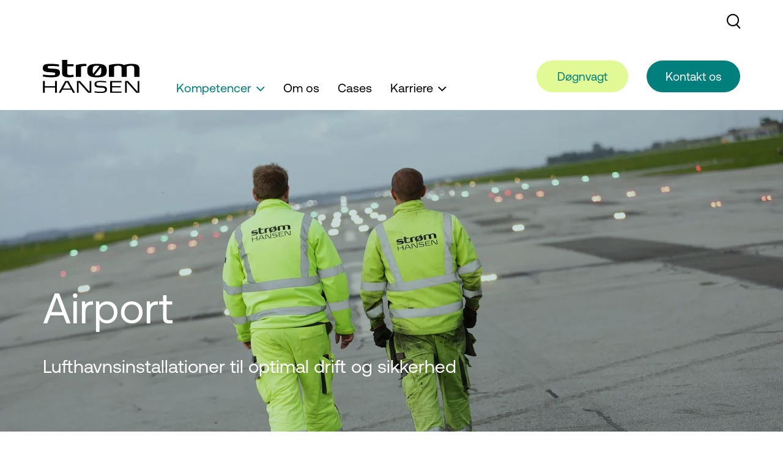

--- FILE ---
content_type: text/html; charset=utf-8
request_url: https://www.stroemhansen.dk/kompetencer/airport/
body_size: 32875
content:


<!DOCTYPE html>
<html lang="da-DK">

<head prefix="og: http://ogp.me/ns#">

    
        <!-- Add preloads here -->
        <link rel="preload" as="font" type="font/ttf" crossorigin href="/assets/fonts/icomoon.ttf" />
        <link rel="preload" as="font" type="font/otf" crossorigin href="/assets/fonts/AeonikPro-Regular.otf" />

        <!-- Add preconnects here -->
        <link rel="preconnect">
    

    <!-- Preload for the banner image to optimize loading time -->
        <link rel="preload" as="image" type="image/webp"
          imagesrcset="/media/pbul3024/img_7255-2.jpg?width=160&amp;height=128&amp;format=webp&amp;quality=80&amp;v=1dac2dc0d74c100 160w,/media/pbul3024/img_7255-2.jpg?width=320&amp;height=256&amp;format=webp&amp;quality=80&amp;v=1dac2dc0d74c100 320w,/media/pbul3024/img_7255-2.jpg?width=480&amp;height=384&amp;format=webp&amp;quality=80&amp;v=1dac2dc0d74c100 480w,/media/pbul3024/img_7255-2.jpg?width=640&amp;height=512&amp;format=webp&amp;quality=80&amp;v=1dac2dc0d74c100 640w,/media/pbul3024/img_7255-2.jpg?width=800&amp;height=640&amp;format=webp&amp;quality=80&amp;v=1dac2dc0d74c100 800w,/media/pbul3024/img_7255-2.jpg?width=960&amp;height=768&amp;format=webp&amp;quality=80&amp;v=1dac2dc0d74c100 960w,/media/pbul3024/img_7255-2.jpg?width=1120&amp;height=896&amp;format=webp&amp;quality=80&amp;v=1dac2dc0d74c100 1120w,/media/pbul3024/img_7255-2.jpg?width=1280&amp;height=1024&amp;format=webp&amp;quality=80&amp;v=1dac2dc0d74c100 1280w,/media/pbul3024/img_7255-2.jpg?width=1440&amp;height=1152&amp;format=webp&amp;quality=80&amp;v=1dac2dc0d74c100 1440w,/media/pbul3024/img_7255-2.jpg?width=1600&amp;height=1280&amp;format=webp&amp;quality=80&amp;v=1dac2dc0d74c100 1600w,/media/pbul3024/img_7255-2.jpg?width=1760&amp;height=1408&amp;format=webp&amp;quality=80&amp;v=1dac2dc0d74c100 1760w,/media/pbul3024/img_7255-2.jpg?width=1920&amp;height=1536&amp;format=webp&amp;quality=80&amp;v=1dac2dc0d74c100 1920w"
          media="(min-width:0px) and (max-width: 480px)" />
        <link rel="preload" as="image" type="image/webp"
          imagesrcset="/media/pbul3024/img_7255-2.jpg?width=160&amp;height=70&amp;format=webp&amp;quality=80&amp;v=1dac2dc0d74c100 160w,/media/pbul3024/img_7255-2.jpg?width=320&amp;height=140&amp;format=webp&amp;quality=80&amp;v=1dac2dc0d74c100 320w,/media/pbul3024/img_7255-2.jpg?width=480&amp;height=210&amp;format=webp&amp;quality=80&amp;v=1dac2dc0d74c100 480w,/media/pbul3024/img_7255-2.jpg?width=640&amp;height=280&amp;format=webp&amp;quality=80&amp;v=1dac2dc0d74c100 640w,/media/pbul3024/img_7255-2.jpg?width=800&amp;height=350&amp;format=webp&amp;quality=80&amp;v=1dac2dc0d74c100 800w,/media/pbul3024/img_7255-2.jpg?width=960&amp;height=420&amp;format=webp&amp;quality=80&amp;v=1dac2dc0d74c100 960w,/media/pbul3024/img_7255-2.jpg?width=1120&amp;height=490&amp;format=webp&amp;quality=80&amp;v=1dac2dc0d74c100 1120w,/media/pbul3024/img_7255-2.jpg?width=1280&amp;height=560&amp;format=webp&amp;quality=80&amp;v=1dac2dc0d74c100 1280w,/media/pbul3024/img_7255-2.jpg?width=1440&amp;height=630&amp;format=webp&amp;quality=80&amp;v=1dac2dc0d74c100 1440w,/media/pbul3024/img_7255-2.jpg?width=1600&amp;height=700&amp;format=webp&amp;quality=80&amp;v=1dac2dc0d74c100 1600w,/media/pbul3024/img_7255-2.jpg?width=1760&amp;height=770&amp;format=webp&amp;quality=80&amp;v=1dac2dc0d74c100 1760w,/media/pbul3024/img_7255-2.jpg?width=1920&amp;height=840&amp;format=webp&amp;quality=80&amp;v=1dac2dc0d74c100 1920w"
          media="(min-width:481px) and (max-width: 1440px)" />
        <link rel="preload" as="image" type="image/webp"
          imagesrcset="/media/pbul3024/img_7255-2.jpg?width=160&amp;height=53&amp;format=webp&amp;quality=80&amp;v=1dac2dc0d74c100 160w,/media/pbul3024/img_7255-2.jpg?width=320&amp;height=105&amp;format=webp&amp;quality=80&amp;v=1dac2dc0d74c100 320w,/media/pbul3024/img_7255-2.jpg?width=480&amp;height=158&amp;format=webp&amp;quality=80&amp;v=1dac2dc0d74c100 480w,/media/pbul3024/img_7255-2.jpg?width=640&amp;height=211&amp;format=webp&amp;quality=80&amp;v=1dac2dc0d74c100 640w,/media/pbul3024/img_7255-2.jpg?width=800&amp;height=263&amp;format=webp&amp;quality=80&amp;v=1dac2dc0d74c100 800w,/media/pbul3024/img_7255-2.jpg?width=960&amp;height=316&amp;format=webp&amp;quality=80&amp;v=1dac2dc0d74c100 960w,/media/pbul3024/img_7255-2.jpg?width=1120&amp;height=368&amp;format=webp&amp;quality=80&amp;v=1dac2dc0d74c100 1120w,/media/pbul3024/img_7255-2.jpg?width=1280&amp;height=421&amp;format=webp&amp;quality=80&amp;v=1dac2dc0d74c100 1280w,/media/pbul3024/img_7255-2.jpg?width=1440&amp;height=474&amp;format=webp&amp;quality=80&amp;v=1dac2dc0d74c100 1440w,/media/pbul3024/img_7255-2.jpg?width=1600&amp;height=526&amp;format=webp&amp;quality=80&amp;v=1dac2dc0d74c100 1600w,/media/pbul3024/img_7255-2.jpg?width=1760&amp;height=579&amp;format=webp&amp;quality=80&amp;v=1dac2dc0d74c100 1760w,/media/pbul3024/img_7255-2.jpg?width=1920&amp;height=632&amp;format=webp&amp;quality=80&amp;v=1dac2dc0d74c100 1920w"
          media="(min-width:1441px)" />
        
            <style data-version="1512">html{-ms-text-size-adjust:100%;-webkit-text-size-adjust:100%;line-height:1.15}article,aside,footer,header,nav,section{display:block}h1{font-size:2em;margin:.67em 0}figcaption,figure,main{display:block}figure{margin:1em 40px}hr{box-sizing:content-box;height:0;overflow:visible}pre{font-family:monospace,monospace;font-size:1em}a{-webkit-text-decoration-skip:objects;background-color:transparent}abbr[title]{border-bottom:none;text-decoration:underline;-webkit-text-decoration:underline dotted;text-decoration:underline dotted}b,strong{font-weight:inherit;font-weight:bolder}code,kbd,samp{font-family:monospace,monospace;font-size:1em}dfn{font-style:italic}mark{background-color:#ff0;color:#000}small{font-size:80%}sub,sup{font-size:75%;line-height:0;position:relative;vertical-align:baseline}sub{bottom:-.25em}sup{top:-.5em}audio,video{display:inline-block}audio:not([controls]){display:none;height:0}img{border-style:none}svg:not(:root){overflow:hidden}button,input,optgroup,select,textarea{margin:0}button,input{overflow:visible}button,select{text-transform:none}[type=reset],[type=submit],button,html [type=button]{-webkit-appearance:button}[type=button]::-moz-focus-inner,[type=reset]::-moz-focus-inner,[type=submit]::-moz-focus-inner,button::-moz-focus-inner{border-style:none;padding:0}[type=button]:-moz-focusring,[type=reset]:-moz-focusring,[type=submit]:-moz-focusring,button:-moz-focusring{outline:1px dotted ButtonText}legend{box-sizing:border-box;color:inherit;display:table;max-width:100%;padding:0;white-space:normal}progress{display:inline-block;vertical-align:baseline}textarea{overflow:auto}[type=checkbox],[type=radio]{box-sizing:border-box;padding:0}[type=number]::-webkit-inner-spin-button,[type=number]::-webkit-outer-spin-button{height:auto}[type=search]{-webkit-appearance:textfield;outline-offset:-2px}[type=search]::-webkit-search-cancel-button,[type=search]::-webkit-search-decoration{-webkit-appearance:none}::-webkit-file-upload-button{-webkit-appearance:button;font:inherit}details,menu{display:block}summary{display:list-item}canvas{display:inline-block}[hidden],template{display:none}fieldset,form{margin:0;padding:0}fieldset{border:none}label{cursor:pointer}button,input,select,textarea{apperance:none;-moz-appearance:none;-webkit-appearance:none;color:#000;font-family:AeonikPro,Helvetica Neue,Helvetica,sans-serif;font-size:1.25rem;font-weight:400}button::-webkit-input-placeholder,input::-webkit-input-placeholder,select::-webkit-input-placeholder,textarea::-webkit-input-placeholder{color:#000}button::-moz-placeholder,input::-moz-placeholder,select::-moz-placeholder,textarea::-moz-placeholder{color:#000}button:-ms-input-placeholder,input:-ms-input-placeholder,select:-ms-input-placeholder,textarea:-ms-input-placeholder{color:#000}button:-moz-placeholder,input:-moz-placeholder,select:-moz-placeholder,textarea:-moz-placeholder{color:#000}[type=email],[type=number],[type=password],[type=search],[type=tel],[type=text]{height:70px;padding:0 20px}textarea{height:190px;padding:10px 20px;resize:vertical}select{background-image:url([data-uri]);background-position:right 10px center;background-repeat:no-repeat;background-size:15px;height:70px;overflow-wrap:normal;padding:0 35px 0 10px;word-break:normal}select>option{color:#000}select::-ms-expand{display:none}[type=email],[type=number],[type=password],[type=search],[type=tel],[type=text],select,textarea{background-color:#f3f7f7;border:none;border-radius:10px;display:block;max-width:none;transition:background-color .2s ease;width:100%}[type=email]:focus,[type=number]:focus,[type=password]:focus,[type=search]:focus,[type=tel]:focus,[type=text]:focus,select:focus,textarea:focus{background-color:#f3f7f7;outline:0}[type=email]:disabled,[type=number]:disabled,[type=password]:disabled,[type=search]:disabled,[type=tel]:disabled,[type=text]:disabled,button:disabled,select:disabled,textarea:disabled{opacity:.5;pointer-events:none}[type=file]{width:100%}[type=checkbox],[type=radio]{background-color:transparent;border:none;border-radius:0;cursor:pointer;height:24px!important;transition:background-color .2s ease;width:24px!important}[type=checkbox]:focus,[type=radio]:focus{outline:0}[type=checkbox]{background-image:url([data-uri]);background-repeat:no-repeat}[type=checkbox]:checked{background-image:url([data-uri])}[type=radio]{background-image:url([data-uri]);background-repeat:no-repeat}[type=radio]:checked{background-image:url([data-uri])}.cta-button.primary a{align-items:center!important;background-color:#007f7c;border:1px solid #007f7c;border-radius:51px;color:#fff!important;cursor:pointer;display:inline-flex;flex-direction:row;font-weight:400;justify-content:center;line-height:1.4em;max-width:100%;min-width:150px;outline:0;padding:12px 30px;text-align:center;text-decoration:none!important;transition:background-color .3s ease,color .3s ease,border-color .3s ease}@media(max-width:768px){.cta-button.primary a{font-size:.9375rem}}@media(min-width:769px){.cta-button.primary a{font-size:1.1875rem}}.cta-button.primary a a,.cta-button.primary a a:focus,.cta-button.primary a a:hover{color:inherit;text-decoration:none!important;transition:none}.cta-button.primary a:focus,.cta-button.primary a:hover{background:#3b9493;border-color:#3b9493;color:#fff}.cta-button.secondary a{align-items:center!important;background-color:#3b9493;border:1px solid #3b9493;border-radius:51px;color:#fff!important;cursor:pointer;display:inline-flex;flex-direction:row;font-weight:400;justify-content:center;line-height:1.4em;max-width:100%;min-width:150px;outline:0;padding:12px 30px;text-align:center;text-decoration:none!important;transition:background-color .3s ease,color .3s ease,border-color .3s ease}@media(max-width:768px){.cta-button.secondary a{font-size:.9375rem}}@media(min-width:769px){.cta-button.secondary a{font-size:1.1875rem}}.cta-button.secondary a a,.cta-button.secondary a a:focus,.cta-button.secondary a a:hover{color:inherit;text-decoration:none!important;transition:none}.cta-button.secondary a:focus,.cta-button.secondary a:hover{background:#79acab;border-color:#79acab;color:#fff}.banner__headline,.text-level-1-heading{font-size:4.375rem;line-height:1.15em}@media(min-width:769px){.banner__headline,.text-level-1-heading{font-size:4.375rem}}.form-item-headline:not([class*=" text-level-"]),.text-level-2-heading,.umbraco-forms-form .umbraco-forms-fieldset>legend{font-size:2.75rem;line-height:1.15em}@media(min-width:769px){.form-item-headline:not([class*=" text-level-"]),.text-level-2-heading,.umbraco-forms-form .umbraco-forms-fieldset>legend{font-size:2.75rem}}@media(max-width:768px){.form-item-headline:not([class*=" text-level-"]),.text-level-2-heading,.umbraco-forms-form .umbraco-forms-fieldset>legend{font-size:1.875rem}}.accordion-full-width .accordion__item-head,.map__list .accordion__item-head,.text-level-3-heading{font-size:1.875rem;line-height:1.15em}.text-base,body{font-size:1.1875rem;line-height:1.3em}@media(max-width:768px){.text-base,body{font-size:.9375rem}}.phone-icon:before{speak:none;-webkit-font-smoothing:antialiased;-moz-osx-font-smoothing:grayscale;color:#e1fa96;font-family:icomoon!important;font-size:1.875rem;font-style:normal;font-variant:normal;font-weight:400;line-height:1;margin-right:15px;text-transform:none}@media(max-width:768px){.phone-icon:before{font-size:1.4375rem}}.form-item{margin:0 auto;max-width:1560px;width:100%}@media(min-width:769px){.form-item{padding-bottom:60px;padding-top:60px}}@media(max-width:768px){.form-item{padding-bottom:30px;padding-top:30px}}.component--full-width-background.form-item,.component--full-width-content.form-item{max-width:100%;padding-left:0;padding-right:0}@media(min-width:769px){.component--no-padding.form-item{padding-bottom:0;padding-top:0}}@media(max-width:768px){.component--no-padding.form-item{padding-bottom:0;padding-top:0}.component--hide-on-mobile.form-item{display:none}}@media(min-width:769px){.component--hide-on-desktop.form-item{display:none}}.banner--size-split .banner__inner,.form-item__inner,.header__inner,.header__meta--inner,.menu-nav--mega .menu-nav__inner,.menu-nav .menu-nav__inner{margin:0 auto;max-width:1560px;padding-left:30px;padding-right:30px;width:100%}@media(max-width:768px){.banner--size-split .banner__inner,.form-item__inner,.header__inner,.header__meta--inner,.menu-nav--mega .menu-nav__inner,.menu-nav .menu-nav__inner{padding-left:15px;padding-right:15px}}@media(max-width:1440px){.banner--size-split .banner__inner,.form-item__inner,.header__inner,.header__meta--inner,.menu-nav--mega .menu-nav__inner,.menu-nav .menu-nav__inner{max-width:1200px}}.banner--size-split .component--full-width-content .banner__inner,.component--full-width-content .banner--size-split .banner__inner,.component--full-width-content .form-item__inner,.component--full-width-content .header__inner,.component--full-width-content .header__meta--inner,.component--full-width-content .menu-nav--mega .menu-nav__inner,.component--full-width-content .menu-nav .menu-nav__inner,.menu-nav--mega .component--full-width-content .menu-nav__inner,.menu-nav .component--full-width-content .menu-nav__inner{max-width:100%}:root{--gutter:calc(50vw - 780px);--gutterWithSiteGutter:calc(50vw - 750px);--gutter-S:calc(50vw - 600px);--gutterWithSiteGutter-S:calc(50vw - 570px)}*{-webkit-font-smoothing:antialiased;box-sizing:border-box}.sr-only{clip:rect(0,0,0,0);border:0;height:1px;margin:-1px;overflow:hidden;padding:0;position:absolute;width:1px}.custom-anchor{display:block;position:relative;top:-100px;visibility:hidden}@media(max-width:768px){.custom-anchor{top:-75px}}.skip-link{background:#007f7c;color:#fff!important;display:none;left:50%;padding:7.5px;position:absolute;transform:translate(-50%,-100%);transition:transform .3s;z-index:999}.skip-link:focus{transform:translate(-50%)}body,html{touch-action:manipulation}body,html{background-color:#fff;display:flex}body{color:#000;flex-direction:column;font-family:AeonikPro,Helvetica Neue,Helvetica,sans-serif;margin:0;min-height:100vh;overflow-x:hidden;padding:0;width:100%}::-moz-selection{background:#444443;color:#fff}::selection{background:#444443;color:#fff}h1,h2,h3,h4,h5{font-weight:400}h1,h2,h3,h4,h5,ol,p,ul{margin:0;padding:0}ol,ul{padding-left:30px}blockquote{margin:0}[type=button],[type=reset],[type=submit],a,button{color:#000;text-decoration:none;transition:color .4s ease}[type=button]:focus,[type=button]:hover,[type=reset]:focus,[type=reset]:hover,[type=submit]:focus,[type=submit]:hover,a:focus,a:hover,button:focus,button:hover{color:#3b9493}img,svg{height:auto;max-height:100%;max-width:100%}.rte{line-height:1.4em}.rte ol li,.rte ul li{padding:3px 0}.rte ol li:first-child,.rte ul li:first-child{padding-top:0}.rte ol li:last-child,.rte ul li:last-child{padding-bottom:0}.rte h1:first-child,.rte h2:first-child,.rte h3:first-child,.rte h4:first-child,.rte h5:first-child,.rte ol:first-child,.rte p:first-child,.rte ul:first-child{padding-top:0}.rte h1:last-child,.rte h2:last-child,.rte h3:last-child,.rte h4:last-child,.rte h5:last-child,.rte ol:last-child,.rte p:last-child,.rte ul:last-child{padding-bottom:0}.rte img{height:auto!important}.rte a{text-decoration:underline}@media(min-width:769px){.padding-top-0{padding-top:0!important}.padding-bottom-0{padding-bottom:0!important}.padding-top-15{padding-top:15px!important}.padding-bottom-15{padding-bottom:15px!important}.padding-top-30{padding-top:30px!important}.padding-bottom-30{padding-bottom:30px!important}.padding-top-45{padding-top:45px!important}.padding-bottom-45{padding-bottom:45px!important}.padding-top-60{padding-top:60px!important}.padding-bottom-60{padding-bottom:60px!important}.padding-top-75{padding-top:75px!important}.padding-bottom-75{padding-bottom:75px!important}.padding-top-90{padding-top:90px!important}.padding-bottom-90{padding-bottom:90px!important}.padding-top-105{padding-top:105px!important}.padding-bottom-105{padding-bottom:105px!important}.padding-top-120{padding-top:120px!important}.padding-bottom-120{padding-bottom:120px!important}.padding-top-135{padding-top:145px!important}.padding-bottom-135{padding-bottom:145px!important}.padding-top-150{padding-top:150px!important}.padding-bottom-150{padding-bottom:150px!important}}@media(max-width:768px){.padding-top-0{padding-top:0!important}.padding-bottom-0{padding-bottom:0!important}.padding-top-15{padding-top:7.5px!important}.padding-bottom-15{padding-bottom:7.5px!important}.padding-top-30{padding-top:15px!important}.padding-bottom-30{padding-bottom:15px!important}.padding-top-45{padding-top:22.5px!important}.padding-bottom-45{padding-bottom:22.5px!important}.padding-top-60{padding-top:30px!important}.padding-bottom-60{padding-bottom:30px!important}.padding-top-75{padding-top:37.5px!important}.padding-bottom-75{padding-bottom:37.5px!important}.padding-top-90{padding-top:45px!important}.padding-bottom-90{padding-bottom:45px!important}.padding-top-105{padding-top:52.5px!important}.padding-bottom-105{padding-bottom:52.5px!important}.padding-top-120{padding-top:60px!important}.padding-bottom-120{padding-bottom:60px!important}.padding-top-135{padding-top:72.5px!important}.padding-bottom-135{padding-bottom:72.5px!important}.padding-top-150{padding-top:75px!important}.padding-bottom-150{padding-bottom:75px!important}}@font-face{font-display:swap;font-family:AeonikPro;font-style:normal;font-weight:400;src:url(/assets/fonts/AeonikPro-Regular.otf)}@font-face{font-display:swap;font-family:icomoon;font-style:normal;font-weight:400;src:url(/assets/fonts/icomoon.eot);src:url(/assets/fonts/icomoon.eot#iefix) format("embedded-opentype"),url(/assets/fonts/icomoon.ttf) format("truetype"),url(/assets/fonts/icomoon.woff) format("woff"),url(/assets/fonts/icomoon.svg#icomoon) format("svg")}.accordion-full-width .accordion__item-head-title:before,.icon--arrow{content:""}.accordion-images .accordion__item-head span:before,.icon--arrowalt{content:""}.icon--dropdown,.language-selector__current:after,.menu-nav .menu-nav .menu-nav__link.menu-nav__link--parent-to-current:after,.menu-nav .menu-nav__links--list-item .menu-nav__link--parent:after,.menu-nav .menu-nav__links--list-item .menu-nav__link--parent:hover:after,.menu-nav__item--lvl-2>.menu-nav__link--parent:after{content:""}.icon--phone,.phone-icon:before{content:""}.icon--play{content:""}.icon--linkedin{content:""}.icon--search,.search-bar .search-form__button:after,.search-bar__toggle:before{content:""}.icon--breaker{content:""}.header{background-color:#fff;border-bottom:0 solid #e1e3e4;position:fixed;transition:background-color .1s ease,border-color .1s ease,transform .4s ease!important;width:100%;z-index:100}.header--transparent .header{background-color:rgba(255,255,255,0);border-color:rgba(225,227,228,0)}.header--transparent .header .header__meta{background-color:transparent}.header .language-selector__current{color:#000}.header:hover .header__meta{background-color:#f3f7f7}.header-sticky .header,.header:focus,.header:focus-within,.header:hover{background-color:#f3f7f7}.header-sticky .header .language-selector__current,.header:focus-within .language-selector__current,.header:focus .language-selector__current,.header:hover .language-selector__current{color:#000}.header__meta{background-color:#fff;overflow:visible}.search-active .header__meta{background-color:#f3f7f7}.header-sticky .header__meta{display:none}.header__meta:focus,.header__meta:focus-within{display:block}.header__meta--inner{align-items:center;display:flex;justify-content:flex-end}@media(max-width:992px){.header__meta{display:none}}.header__main{align-items:center;display:flex;justify-content:space-between;transition:height .1s}@media(max-width:768px){.header__main{margin-top:10px}}@media(max-width:992px){.header__main{height:70px}.header-sticky .header__main{height:50px}}@media(min-width:993px){.header__main{height:110px}.header-sticky .header__main{height:90px}}.header__main--contact-mobile{align-items:center!important;background-color:#3b9493;border:1px solid #3b9493;border-radius:51px;color:#fff!important;cursor:pointer;display:block;display:inline-flex;flex-direction:row;font-size:.75rem!important;font-weight:400;justify-content:center;line-height:1.4em;margin-left:auto;margin-right:10px;max-width:100%;min-width:150px;min-width:88px;outline:0;padding:5px 15px;text-align:center;text-decoration:none!important;transition:background-color .3s ease,color .3s ease,border-color .3s ease}@media(max-width:768px){.header__main--contact-mobile{font-size:.9375rem}}@media(min-width:769px){.header__main--contact-mobile{font-size:1.1875rem}}.header__main--contact-mobile a,.header__main--contact-mobile a:focus,.header__main--contact-mobile a:hover{color:inherit;text-decoration:none!important;transition:none}.header__main--contact-mobile:focus,.header__main--contact-mobile:hover{background:#79acab;border-color:#79acab;color:#fff}@media(min-width:993px){.header__main--contact-mobile{display:none}}.search-bar{align-items:center;display:flex;pointer-events:none}@media(max-width:992px){.search-bar{display:none;left:0;padding:0 30px;position:absolute;top:100px;width:0;width:100%}}.search-active .search-bar{display:flex;pointer-events:all}@media(min-width:993px){.search-active .search-bar{margin-left:45px;padding:0 0 5px}}.search-bar .search-form{align-items:flex-end;display:flex}.search-active .search-bar .search-form{width:100%}@media(max-width:992px){.search-active .search-bar .search-form{max-width:none}}.search-bar .search-form__input{background:transparent;border:none;border-bottom:1px solid #000;border-radius:0;display:inline-block;padding:0;transition:opacity .3s ease;width:0}@media(max-width:992px){.search-bar .search-form__input{border-bottom-color:#fff;color:#fff;font-size:1.625rem}.search-bar .search-form__input::-webkit-input-placeholder{color:#fff}.search-bar .search-form__input::-moz-placeholder{color:#fff}.search-bar .search-form__input:-ms-input-placeholder{color:#fff}.search-bar .search-form__input:-moz-placeholder{color:#fff}}@media(min-width:993px){.search-bar .search-form__input{color:#000;font-size:1.625rem}.search-bar .search-form__input::-webkit-input-placeholder{color:#000}.search-bar .search-form__input::-moz-placeholder{color:#000}.search-bar .search-form__input:-ms-input-placeholder{color:#000}.search-bar .search-form__input:-moz-placeholder{color:#000}}.search-bar .search-form__input:focus{background-color:transparent}.search-active .search-bar .search-form__input{transition:width .4s cubic-bezier(0,.795,0,1)}@media(max-width:992px){.search-active .search-bar .search-form__input{margin-right:30px;max-width:none;width:100%}}@media(min-width:993px){.search-active .search-bar .search-form__input{margin-right:30px;width:550px}}.search-bar .search-form .search-suggestions{background-color:#007f7c;border-bottom:0;padding-left:15px}.search-bar .search-form .search-suggestions li{margin-bottom:15px}.search-bar .search-form .search-suggestions li a{color:#fff;font-size:2.75rem}.search-bar .search-form__button{background:none;border:none;color:#000;cursor:pointer;font-size:0;opacity:0;outline:0;padding:0;transform:scale(0);transition:transform .3s ease}@media(max-width:992px){.search-bar .search-form__button{color:#fff}}@media(min-width:993px){.search-bar .search-form__button{color:#000}}.search-bar .search-form__button:after{speak:none;-webkit-font-smoothing:antialiased;-moz-osx-font-smoothing:grayscale;align-items:center;color:inherit;display:flex;font-family:icomoon!important;font-size:1rem;font-size:1.5rem;font-style:normal;font-variant:normal;font-weight:400;justify-content:center;line-height:1;text-transform:none}.search-active .search-bar .search-form__button{opacity:1;padding:3px 3px 0 15px;transform:scale(1);width:auto}.search-bar__toggle{background:none;border:none;color:#000;cursor:pointer;font-size:1.625rem;font-weight:400;margin-left:45px;outline:0;padding:0;transition:color .4s ease}.header--transparent .search-bar__toggle{color:#fff}.header-sticky .search-bar__toggle,.header:focus-within .search-bar__toggle,.header:hover .search-bar__toggle{color:#000}.search-bar__toggle:focus,.search-bar__toggle:hover{color:#3b9493}@media(max-width:992px){.search-bar__toggle{margin-left:auto;margin-right:30px}}@media(min-width:993px){.search-bar__toggle{margin-left:30px;margin-right:0}}.search-bar__toggle:before{speak:none;-webkit-font-smoothing:antialiased;-moz-osx-font-smoothing:grayscale;align-items:center;display:inline-flex;font-family:icomoon!important;font-size:1.5rem;font-style:normal;font-variant:normal;font-weight:400;justify-content:flex-end;line-height:1;text-transform:none}.clickaway-active .search-bar__toggle,.search-active .search-bar__toggle{display:none}.language-selector{align-items:center;color:#000;display:flex;font-size:.9375rem;height:62%;justify-content:center;order:0;position:relative;transition:height .1s}.language-selector .fi{margin-right:10px}@media(max-width:992px){.language-selector{display:flex;height:100%;margin-left:auto;order:1;padding:0}}.frontpage .language-selector,.header-sticky .language-selector{color:#fff}@media(max-width:992px){.language-selector{padding:0 15px 0 30px}}@media(min-width:993px){.language-selector{padding:0}}.language-selector__current{align-items:center;border-radius:15px;color:#fff;cursor:pointer;display:flex;font-size:.9375rem;height:30px;padding:6px 22.5px;transition:all .25s ease}.header--transparent .language-selector__current{color:#fff}.header-sticky .language-selector__current,.header:focus-within .language-selector__current,.header:hover .language-selector__current{color:#000}.language-selector__current:focus,.language-selector__current:hover{color:#3b9493}.language-selector--visible .language-selector__current{border-bottom-left-radius:0;border-bottom-right-radius:0}.language-selector__current:after{speak:none;-webkit-font-smoothing:antialiased;-moz-osx-font-smoothing:grayscale;font-family:icomoon!important;font-size:.3125rem;font-style:normal;font-variant:normal;font-weight:400;line-height:1;margin-left:7.5px;text-transform:none}.language-selector__list{background-color:#fff;border-bottom-left-radius:15px;border-bottom-right-radius:15px;list-style-type:none;opacity:0;padding:7.5px;pointer-events:none;position:absolute;text-align:center;top:49px;transition:opacity .2s ease;width:calc(100% - 60px)}@media(max-width:992px){.language-selector__list{top:55px;width:calc(100% - 45px)}}@media(min-width:993px){.language-selector__list{width:100%}.header-sticky .language-selector__list{top:40px}}.language-selector--visible .language-selector__list{opacity:1;pointer-events:auto;z-index:10}.language-selector__list-item{color:#007f7c;font-size:.75rem;margin-bottom:7.5px}.language-selector__list-item:last-of-type{margin-bottom:0}.language-selector__list-item a{padding:7.5px 7.5px 7.5px 0}.language-selector__list-item--current,.language-selector__list-item:hover{font-weight:400}.image-cover{display:block;height:100%;-o-object-fit:cover;object-fit:cover;opacity:0;transition:opacity .4s;width:100%}.image-cover.lazyloaded{opacity:1}.image-cover--focus-left{-o-object-position:25% 50%;object-position:25% 50%}.image-cover--focus-center{-o-object-position:50% 50%;object-position:50% 50%}.image-cover--focus-right{-o-object-position:75% 50%;object-position:75% 50%}.image-cover-wrap{background-color:#a6abab;height:100%;left:0;position:absolute;top:0;width:100%}.logo{display:block;transition:all .1s}.header-sticky .logo,.header:focus-within .logo,.header:focus .logo,.header:hover .logo,.search-active .logo{display:none}.logo--sticky{display:none}.header-sticky .logo--sticky,.header:focus-within .logo--sticky,.header:focus .logo--sticky,.header:hover .logo--sticky,.search-active .logo--sticky{display:block}.logo-wrap{display:flex;flex-shrink:0}.footer .logo-wrap{justify-content:flex-start}@media(max-width:768px){.footer .logo-wrap{justify-content:center;margin-bottom:30px}}@media(max-width:992px){.logo{height:40px;max-height:70px;width:104px}.header-sticky header .logo{height:40px;max-height:50px;width:89px}.footer .logo{display:block;height:35px;max-height:none;width:102px}}@media(min-width:993px){.logo{height:auto;max-height:110px;width:158px}.header-sticky header .logo{height:45px;max-height:90px;width:auto}.footer .logo{display:block;height:auto;margin-bottom:30px;max-height:none;width:158px}}.menu-nav{align-items:center;display:flex;list-style-type:none;padding:0}.menu-nav__wrap{margin:37.5px auto 0 45px;padding:0}.menu-nav__wrap-highlighted{margin-left:15px}@media(max-width:992px){.menu-nav__wrap{display:none}}.header-sticky .menu-nav__wrap{margin-top:25px}.menu-nav__wrap.menu-nav__link{margin-top:30px}@media(max-width:992px){.menu-nav{display:none}}.search-active .menu-nav{display:none}.menu-nav--mega{background-color:#fff;left:0;margin-top:19.95px;padding-bottom:90px;padding-top:60px;position:absolute;right:0;width:100vw}.menu-nav--mega .menu-nav__inner{display:flex;flex-direction:row;gap:45px!important}.menu-nav--mega .menu-nav__teaser{max-width:250px}.menu-nav--mega .menu-nav__teaser-headline{font-size:2.75rem;line-height:1.15em;text-transform:uppercase}.menu-nav--mega .menu-nav__card{width:33%}.menu-nav--mega .menu-nav__card-image{aspect-ratio:24/14;margin-bottom:30px;position:relative}.menu-nav--mega .menu-nav__card-image .image-cover-wrap,.menu-nav--mega .menu-nav__card-image .image-cover-wrap img{border-radius:10px}.menu-nav--mega .menu-nav__card-name{font-size:1.875rem}.menu-nav--mega .menu-nav__card-name:after{content:"→";margin-left:30px}.menu-nav--mega .menu-nav__card:hover{color:#3b9493}.menu-nav__item{padding:15px}.menu-nav__item:last-child{padding-right:0}.menu-nav__item:last-child .menu-nav__link--highlighted{align-items:center!important;background-color:#007f7c;border:1px solid #007f7c;border-radius:51px;color:#fff!important;cursor:pointer;display:inline-flex;flex-direction:row;font-weight:400;justify-content:center;line-height:1.4em;max-width:100%;min-width:150px;outline:0;padding:12px 30px;text-align:center;text-decoration:none!important;transition:background-color .3s ease,color .3s ease,border-color .3s ease}@media(max-width:768px){.menu-nav__item:last-child .menu-nav__link--highlighted{font-size:.9375rem}}@media(min-width:769px){.menu-nav__item:last-child .menu-nav__link--highlighted{font-size:1.1875rem}}.menu-nav__item:last-child .menu-nav__link--highlighted a,.menu-nav__item:last-child .menu-nav__link--highlighted a:focus,.menu-nav__item:last-child .menu-nav__link--highlighted a:hover{color:inherit;text-decoration:none!important;transition:none}.menu-nav__item:last-child .menu-nav__link--highlighted:focus,.menu-nav__item:last-child .menu-nav__link--highlighted:hover{background:#3b9493;border-color:#3b9493;color:#fff}.menu-nav__item--highlighted{padding-bottom:0;padding-top:0}.menu-nav__item.menu-nav__item--lvl-2.menu-nav__item--parent:focus-within+.menu-nav,.menu-nav__item.menu-nav__item--lvl-2.menu-nav__item--parent:focus-within+.menu-nav .menu-nav,.menu-nav__item.menu-nav__item--lvl-2.menu-nav__item--parent:focus-within>.menu-nav,.menu-nav__item.menu-nav__item--lvl-2.menu-nav__item--parent:hover+.menu-nav,.menu-nav__item.menu-nav__item--lvl-2.menu-nav__item--parent:hover+.menu-nav .menu-nav,.menu-nav__item.menu-nav__item--lvl-2.menu-nav__item--parent:hover>.menu-nav,.menu-nav__item.menu-nav__item--lvl-2.menu-nav__item--parent>a:focus-within+.menu-nav,.menu-nav__item.menu-nav__item--lvl-2.menu-nav__item--parent>a:focus-within+.menu-nav .menu-nav,.menu-nav__item.menu-nav__item--lvl-2.menu-nav__item--parent>a:focus-within>.menu-nav,.menu-nav__item.menu-nav__item--lvl-2.menu-nav__item--parent>a:hover+.menu-nav,.menu-nav__item.menu-nav__item--lvl-2.menu-nav__item--parent>a:hover+.menu-nav .menu-nav,.menu-nav__item.menu-nav__item--lvl-2.menu-nav__item--parent>a:hover>.menu-nav{opacity:1;pointer-events:all;visibility:visible;z-index:30}.menu-nav__link{font-size:1.25rem}.menu-nav__item--lvl-2>.menu-nav__link--parent{position:relative}.menu-nav__item--lvl-2>.menu-nav__link--parent:after{speak:none;-webkit-font-smoothing:antialiased;-moz-osx-font-smoothing:grayscale;font-family:icomoon!important;font-size:.5rem;font-style:normal;font-variant:normal;font-weight:400;line-height:1;margin-left:5px;margin-top:5px;padding-left:3px;text-transform:none;transform:rotate(0deg)}.menu-nav__item--lvl-2>.menu-nav__link{align-items:center;display:flex;height:100%}.header--transparent .menu-nav__link.menu-nav__link{color:#fff}.header-sticky .menu-nav__link.menu-nav__link,.header:focus-within .menu-nav__link.menu-nav__link,.header:hover .menu-nav__link.menu-nav__link{color:#2c2a29}.menu-nav__link.menu-nav__link--current,.menu-nav__link.menu-nav__link--parent-to-current{color:#007f7c;position:relative}.menu-nav__item--lvl-3 .menu-nav__link.menu-nav__link--current,.menu-nav__item--lvl-3 .menu-nav__link.menu-nav__link--parent-to-current{display:none}.menu-nav__link--highlighted{align-items:center!important;background-color:#e1fa96;border:1px solid #e1fa96;border-radius:51px;color:#007f7c!important;cursor:pointer;display:inline-flex;flex-direction:row;font-weight:400;justify-content:center;line-height:1.4em;max-width:100%;min-width:150px;outline:0;padding:12px 30px;text-align:center;text-decoration:none!important;transition:background-color .3s ease,color .3s ease,border-color .3s ease}@media(max-width:768px){.menu-nav__link--highlighted{font-size:.9375rem}}@media(min-width:769px){.menu-nav__link--highlighted{font-size:1.1875rem}}.menu-nav__link--highlighted a,.menu-nav__link--highlighted a:focus,.menu-nav__link--highlighted a:hover{color:inherit;text-decoration:none!important;transition:none}.menu-nav__link--highlighted:focus,.menu-nav__link--highlighted:hover{background:#e8fcad;border-color:#e8fcad;color:#007f7c}.menu-nav__link--highlighted:after{display:none}.menu-nav__link--current.menu-nav__link--highlighted{color:#fff}.menu-nav__link-deactivated{cursor:default}.menu-nav .menu-nav{align-items:center;background-color:#f3f7f7;box-shadow:0 12px 18px rgba(0,0,0,.15);display:flex;flex-direction:column;height:auto;justify-content:center;left:0;margin-top:15px;min-height:400px;min-width:175px;opacity:0;padding:45px 0;pointer-events:none;position:absolute;transition:opacity .3s ease,visibility .3s ease;visibility:hidden;width:100%;z-index:-1}.menu-nav .menu-nav__inner{display:flex;gap:90px;list-style:none;position:relative}.menu-nav .menu-nav__image{height:100%;max-height:325px;position:absolute;right:30px;width:33%}.menu-nav .menu-nav__image .image-cover-wrap,.menu-nav .menu-nav__image .image-cover-wrap img{border-radius:7px}.menu-nav .menu-nav__image:hover .menu-nav__teaser--link{color:#007f7c}.menu-nav .menu-nav__teaser{flex-basis:25%}.menu-nav .menu-nav__teaser--link{bottom:22.5px;color:#fff;font-size:1.625rem;left:30px;margin-top:30px;position:absolute}.menu-nav .menu-nav__teaser--link:hover{color:#007f7c}.menu-nav .menu-nav__teaser--link:after{content:"→";font-size:1.875rem;margin-left:15px}.menu-nav .menu-nav__links{flex-basis:25%}.menu-nav .menu-nav__links--list{border-right:1px solid #a6abab;list-style:none;padding:0}.menu-nav .menu-nav__links--list-item{padding-bottom:15px;pointer-events:none}.menu-nav .menu-nav__links--list-item .menu-nav__link--parent{width:100%}.menu-nav .menu-nav__links--list-item .menu-nav__link--parent:after{color:#2c2a29;font-size:.375rem;margin-top:2px;transform:rotate(270deg)}.menu-nav .menu-nav__links--list-item .menu-nav__link--parent:after,.menu-nav .menu-nav__links--list-item .menu-nav__link--parent:hover:after{speak:none;-webkit-font-smoothing:antialiased;-moz-osx-font-smoothing:grayscale;font-family:icomoon!important;font-style:normal;font-variant:normal;font-weight:400;line-height:1;text-transform:none}.menu-nav .menu-nav__links--list-item .menu-nav__link--parent:hover:after{color:#007f7c}.menu-nav .menu-nav .menu-nav__link{align-items:center;display:flex;flex-wrap:wrap;font-size:1.4375rem;justify-content:space-between;padding-bottom:15px;pointer-events:all;position:relative;width:90%}.menu-nav .menu-nav .menu-nav__link.menu-nav__link--parent-to-current{color:#007f7c}.menu-nav .menu-nav .menu-nav__link.menu-nav__link--parent-to-current:after{speak:none;-webkit-font-smoothing:antialiased;-moz-osx-font-smoothing:grayscale;color:#007f7c;font-family:icomoon!important;font-style:normal;font-variant:normal;font-weight:400;line-height:1;text-transform:none}.menu-nav .menu-nav .menu-nav__link--current{color:#007f7c!important}.menu-nav .menu-nav .menu-nav__link:hover:before{transform:scaleX(1);transform-origin:bottom left}.menu-nav .menu-nav .menu-nav__link:focus,.menu-nav .menu-nav .menu-nav__link:hover{border-color:#3b9493;color:#3b9493}.menu-nav .menu-nav .menu-nav__item{padding:7.5px 15px;pointer-events:none;width:100%}.menu-nav .menu-nav .menu-nav__item:first-child{padding-left:15px}.menu-nav .menu-nav .menu-nav__item:last-child{padding-right:15px}.menu-nav .menu-nav .menu-nav__item a{display:block;width:100%}.menu-nav .menu-nav .menu-nav__children{display:none;left:30%;list-style:none;padding:0;position:absolute;top:0;width:25%}.menu-nav .menu-nav .menu-nav__children.active{display:block}.menu-nav .menu-nav .menu-nav__children-link{padding-bottom:15px}.menu-nav .menu-nav .menu-nav__children-link a{font-size:1.1875rem}.meta-menu{align-items:center;display:flex;justify-content:flex-end;list-style-type:none;margin:0;opacity:1;padding:0;transition:height .1s}.search-active .meta-menu{opacity:0}@media(max-width:992px){.meta-menu{height:0}}@media(min-width:993px){.meta-menu{height:40px}}.meta-menu__item{display:flex;padding:0 15px}.meta-menu__item:first-child{padding-left:0}.meta-menu__item:last-child{padding-right:0}.meta-menu__link{color:#2c2a29;font-size:.9375rem}.meta-menu__link:focus,.meta-menu__link:hover{color:#a6abab}.header--transparent .meta-menu__link{color:#fff}.header-sticky .meta-menu__link,.header:focus-within .meta-menu__link,.header:hover .meta-menu__link{color:#000}.meta-menu__link.meta-menu__link--current,.meta-menu__link.meta-menu__link--parent-to-current{color:#a6abab;text-decoration:underline}.header-sticky .meta-menu{height:0}.menu-nav-mobile{display:none;width:30px}body.search-active .menu-nav-mobile{display:none}@media(max-width:992px){.menu-nav-mobile{display:block}}.menu-nav-mobile__btn{background:none;border:none;color:#444443;cursor:pointer;display:block;font-size:.75rem;margin:2px 0 0;outline:0;padding:0;width:100%}.menu-nav-mobile__btn:focus,.menu-nav-mobile__btn:hover{color:#444443}.menu-nav-mobile__burger{display:inline-flex;height:20px;position:relative;width:100%}.menu-nav-mobile__burger span{background-color:#000;height:2px;opacity:1;position:absolute;transition:all .5s ease;width:100%}.header--transparent .menu-nav-mobile__burger span{background-color:#fff}.header-sticky .menu-nav-mobile__burger span,.header:focus-within .menu-nav-mobile__burger span,.header:hover .menu-nav-mobile__burger span{background-color:#000}.menu-nav-mobile__burger span:focus,.menu-nav-mobile__burger span:hover{background-color:#444443}.menu-nav-mobile__burger span:first-of-type{top:0}.menu-nav-mobile__burger span:nth-of-type(2){top:calc(50% - 1px)}.menu-nav-mobile__burger span:nth-of-type(3){bottom:0}.mm-wrapper_opening .menu-nav-mobile__burger span:nth-of-type(2){opacity:0}.mm-wrapper_opening .menu-nav-mobile__burger span:first-of-type,.mm-wrapper_opening .menu-nav-mobile__burger span:nth-of-type(3){top:50%}.mm-wrapper_opening .menu-nav-mobile__burger span:first-of-type{transform:rotate(45deg)}.mm-wrapper_opening .menu-nav-mobile__burger span:nth-of-type(3){transform:rotate(-45deg)}.banner{background-color:#000;overflow:hidden;padding:0;position:relative;width:100%}.banner .image-cover-wrap{background-color:#000;opacity:0;transform:scale(1.05);transition:all 2s ease}@media(max-width:768px){.banner .image-cover-wrap{position:relative}}.banner--size-split .banner__inner{display:flex;flex-direction:row-reverse;margin:0 auto}@media(max-width:768px){.banner--size-split .banner__inner{flex-direction:column;margin:0;padding:0}}.banner__inner-right{justify-content:flex-end}@media(max-width:768px){.banner.banner--size-large .image-cover-wrap{position:absolute}}@media(max-width:666px){.banner.banner--size-small .image-cover-wrap{height:200px}}@media(max-width:768px){.banner.banner--size-split{display:flex;flex-direction:column-reverse}}.banner.banner--size-split .banner__text--horizontal-align-left{justify-content:flex-end}.banner.banner--size-split .banner__headline{font-size:2.75rem}.banner.banner--size-split .image-cover-wrap{height:100%;width:55%}@media(max-width:768px){.banner.banner--size-split .image-cover-wrap{position:relative;width:100%}}.banner__video-wrap{align-items:center;display:flex;height:100%;justify-content:center;left:0;opacity:0;overflow:hidden;position:absolute;right:0;top:0;transition:opacity .25s ease;z-index:0}.banner__video-wrap video{height:auto;left:50%;min-width:100%;-o-object-fit:cover;object-fit:cover;position:absolute;top:50%;transform:translate(-50%,-50%)}.banner--in-view .banner__video-wrap{opacity:1}.banner--in-view .image-cover-wrap{opacity:1;transform:scale(1)}.banner__text{align-items:center;display:flex;justify-content:center;margin:0 auto;max-width:1560px;position:relative;width:100%;z-index:10}@media(max-width:1440px){.banner__text{max-width:1200px}}.banner--size-small .banner__text{min-height:200px}.banner--size-small .banner__text:before{content:"";display:block;padding-top:40.1%}@media(max-width:666px){.banner--size-small .banner__text:before{content:"";display:block}}.banner--size-large .banner__text{min-height:300px}.banner--size-large .banner__text:before{content:"";display:block;padding-top:61.9%}@media(max-width:666px){.banner--size-large .banner__text:before{content:"";display:block;padding-top:576px}}.banner--size-split .banner__text{margin:0;min-height:200px;width:50%}@media(max-width:1440px){.banner--size-split .banner__text{width:40%}}@media(max-width:768px){.banner--size-split .banner__text{width:100%}}.banner--size-split .banner__text:before{content:"";display:block;padding-top:84%}@media(max-width:768px){.banner--size-split .banner__text:before{padding-top:400px}}.banner__text--vertical-align-top{align-items:flex-start}.banner__text--vertical-align-center{align-items:center}.banner__text--vertical-align-bottom{align-items:flex-end;margin-bottom:45px}.banner__text--horizontal-align-left{justify-content:flex-start}.banner__text--horizontal-align-left .banner__overlay{max-width:600px;text-align:left}.banner__text--horizontal-align-left .banner__links{align-items:flex-start}.banner__text--horizontal-align-center{justify-content:center}.banner__text--horizontal-align-center .banner_overlay{text-align:center}.banner__text--horizontal-align-center .banner__links{align-items:center}.banner__text--horizontal-align-right{justify-content:flex-end}.banner__text--horizontal-align-right .banner__overlay{max-width:600px;text-align:left}.banner__text--horizontal-align-right .banner__links{align-items:flex-start}.banner__text--color-dark{color:#000}.banner__text--color-light{color:#fff}.banner__overlay{display:block;max-width:800px;opacity:0;text-align:center;transform:scale(.95) translateZ(0);transition:all .6s ease .1s;width:100%}.banner--in-view .banner__overlay{opacity:1;transform:scale(1) translateZ(0)}@media(max-width:768px){.banner__overlay{padding:45px 15px}}@media(min-width:769px){.banner__overlay{padding:45px 30px}}@media(max-width:768px){.banner__headline{font-size:2.5rem}}.banner__teaser{line-height:1.4em;margin:0;padding:40.5px 0 0}@media(max-width:768px){.banner__teaser{font-size:.9375rem;padding:30px 0 0}}@media(min-width:769px){.banner__teaser{font-size:1.1875rem}}.banner__links{align-items:center;display:flex;flex-direction:column;margin:49.5px 0 0}@media(max-width:768px){.banner__links{margin:30px 0 0}}.banner__link{margin:7.5px 0;opacity:0;transform:scale(1.2) translateZ(0) perspective(1px);transition:opacity .5s ease .5s,transform .5s ease .5s,background .3s ease 0s,color .3s ease 0s}.banner--in-view .banner__link{opacity:1;transform:scale(1) translateZ(0) perspective(1px)}.banner__text--color-dark .banner__link{align-items:center!important;background-color:#007f7c;border:1px solid #007f7c;border-radius:51px;color:#fff!important;cursor:pointer;display:inline-flex;flex-direction:row;font-weight:400;justify-content:center;line-height:1.4em;max-width:100%;min-width:150px;outline:0;padding:12px 30px;text-align:center;text-decoration:none!important;transition:background-color .3s ease,color .3s ease,border-color .3s ease}@media(max-width:768px){.banner__text--color-dark .banner__link{font-size:.9375rem}}@media(min-width:769px){.banner__text--color-dark .banner__link{font-size:1.1875rem}}.banner__text--color-dark .banner__link a,.banner__text--color-dark .banner__link a:focus,.banner__text--color-dark .banner__link a:hover{color:inherit;text-decoration:none!important;transition:none}.banner__text--color-dark .banner__link:focus,.banner__text--color-dark .banner__link:hover{background:#3b9493;border-color:#3b9493;color:#fff}.banner__text--color-light .banner__link{align-items:center!important;background-color:#3b9493;border:1px solid #3b9493;border-radius:51px;color:#fff!important;cursor:pointer;display:inline-flex;flex-direction:row;font-weight:400;justify-content:center;line-height:1.4em;max-width:100%;min-width:150px;outline:0;padding:12px 30px;text-align:center;text-decoration:none!important;transition:background-color .3s ease,color .3s ease,border-color .3s ease}@media(max-width:768px){.banner__text--color-light .banner__link{font-size:.9375rem}}@media(min-width:769px){.banner__text--color-light .banner__link{font-size:1.1875rem}}.banner__text--color-light .banner__link a,.banner__text--color-light .banner__link a:focus,.banner__text--color-light .banner__link a:hover{color:inherit;text-decoration:none!important;transition:none}.banner__text--color-light .banner__link:focus,.banner__text--color-light .banner__link:hover{background:#79acab;border-color:#79acab;color:#fff}.banner__link:first-child{margin-top:0}.banner__link:last-child{margin-bottom:0}.site-wrap{display:flex;flex-direction:column;flex-grow:1;justify-content:space-between;overflow-wrap:normal;transition:margin .1s;word-break:keep-all;z-index:99!important}@media(max-width:992px){.site-wrap{margin-top:71px}}@media(min-width:993px){.site-wrap{margin-top:180px}}@media(max-width:992px){body.no-meta-links:not(.header--transparent) .site-wrap{margin-top:71px}}@media(min-width:993px){body.no-meta-links:not(.header--transparent) .site-wrap{margin-top:180px}}body.header--transparent .site-wrap{margin-top:0}.site-wrap,.site-wrap.mm-page{background-color:#fff}.form-item__inner--text-color-dark{color:#000}.form-item__inner--text-color-light{color:#fff}.form-item-headline{margin-bottom:30px}.form-item__rows{align-items:flex-start;display:flex;flex-direction:row;justify-content:space-between;width:100%}@media(max-width:768px){.form-item__rows{align-items:flex-start;flex-direction:column-reverse}}.form-item__row{display:flex;flex-direction:column;justify-content:flex-start}.form-item__row--left{width:60%}@media(max-width:768px){.form-item__row--left{width:100%}}.form-item__row--right{margin-top:11.25px;text-align:left;width:32%}@media(min-width:1441px){.form-item__row--right{padding-right:100px}}@media(max-width:768px){.form-item__row--right{margin:auto auto 45px;max-width:300px;padding-left:0;padding-top:30px;text-align:center;width:100%}}.form-item__row--right-icon{margin-bottom:30px}.form-item__row--text{margin-top:11.25px}@media(max-width:768px){.form-item__row--text{font-size:.9375rem}}@media(min-width:769px){.form-item__row--text{font-size:1.875rem}}.umbraco-forms-form{padding:0;width:100%}.umbraco-forms-form .umbraco-forms-hidden{display:none!important}.umbraco-forms-form .umbraco-forms-response{background-color:#444443;color:#fff;font-size:.9375rem;margin:45px 15px 0;padding:15px}.umbraco-forms-form .umbraco-forms-response--success{background-color:#3cb371}.umbraco-forms-form .umbraco-forms-response a{color:#fff;text-decoration:underline}.umbraco-forms-form .umbraco-forms-response a:focus,.umbraco-forms-form .umbraco-forms-response a:hover{color:#e1e3e4}.umbraco-forms-form .umbraco-forms-fieldset>legend{max-width:100%;padding:50px 15px 25px;width:100%}.umbraco-forms-form .umbraco-forms-fieldset:first-of-type>legend{padding-top:0}@media(max-width:768px){.umbraco-forms-form .titleanddescription{font-size:.9375rem}}@media(min-width:769px){.umbraco-forms-form .titleanddescription{font-size:1.875rem}}.umbraco-forms-form .umbraco-forms-field{padding:11.25px 15px}.umbraco-forms-form .umbraco-forms-field.title{padding:0 15px 15px}.umbraco-forms-form .umbraco-forms-field.recaptchav3withscore:not(.has-error){height:0;padding:0}.umbraco-forms-form form{display:flex;flex-direction:column;margin:0 -15px}.umbraco-forms-form label,.umbraco-forms-form legend{display:inline-block;margin-bottom:5px}.umbraco-forms-form .umbraco-forms-label{font-size:.9375rem;font-weight:400}.umbraco-forms-form .umbraco-forms-label+.umbraco-forms-tooltip{margin-top:-2.5px}[class$="--text-color-dark"] .umbraco-forms-form .umbraco-forms-label{color:#000}[class$="--text-color-light"] .umbraco-forms-form .umbraco-forms-label{color:#fff}.umbraco-forms-form .umbraco-forms-tooltip{display:block;font-size:.75rem;font-style:italic;margin-bottom:5px}[class$="--text-color-dark"] .umbraco-forms-form .umbraco-forms-tooltip{color:#000}[class$="--text-color-light"] .umbraco-forms-form .umbraco-forms-tooltip{color:#fff}.umbraco-forms-form .umbraco-forms-field-wrapper{min-height:35px}.umbraco-forms-form .umbraco-forms-field-wrapper label{font-size:.9375rem;line-height:1.4em;margin:0;padding:9px 0 6px 32px}.umbraco-forms-form .umbraco-forms-container{float:left;width:100%}@media(min-width:481px){.umbraco-forms-form .col-md-6{width:50%}.umbraco-forms-form .col-md-4{width:33%}}.umbraco-forms-form .col-md-4,.umbraco-forms-form .col-md-6,.umbraco-forms-form .col-md-12{max-width:100%}.umbraco-forms-form .input-validation-error:not([type=checkbox]):not([type=radio]){background-color:#fbe3e4;border-color:#8a1f11}.umbraco-forms-form .field-validation-error{cursor:auto;display:flex;font-size:.9375rem;margin:5px 0 0;padding:5px 0 0}[class$="--text-color-dark"] .umbraco-forms-form .field-validation-error{color:#8a1f11}[class$="--text-color-light"] .umbraco-forms-form .field-validation-error{color:#fbe3e4}.umbraco-forms-form .umbraco-forms-indicator{margin-left:-1px}[class$="--text-color-dark"] .umbraco-forms-form .umbraco-forms-indicator{color:#8a1f11}[class$="--text-color-light"] .umbraco-forms-form .umbraco-forms-indicator{color:#fbe3e4}.umbraco-forms-form .umbraco-forms-navigation{display:flex;justify-content:flex-end;padding:25px 15px 0}.umbraco-forms-form [type=checkbox],.umbraco-forms-form [type=radio]{margin-bottom:-6px;margin-top:6px;position:absolute}[class$="--text-color-dark"] .umbraco-forms-form [type=button],[class$="--text-color-dark"] .umbraco-forms-form [type=reset],[class$="--text-color-dark"] .umbraco-forms-form [type=submit],[class$="--text-color-dark"] .umbraco-forms-form button{align-items:center!important;background-color:#007f7c;border:1px solid #007f7c;border-radius:51px;color:#fff!important;cursor:pointer;display:inline-flex;flex-direction:row;font-weight:400;justify-content:center;line-height:1.4em;max-width:100%;min-width:150px;outline:0;padding:12px 30px;text-align:center;text-decoration:none!important;transition:background-color .3s ease,color .3s ease,border-color .3s ease}@media(max-width:768px){[class$="--text-color-dark"] .umbraco-forms-form [type=button],[class$="--text-color-dark"] .umbraco-forms-form [type=reset],[class$="--text-color-dark"] .umbraco-forms-form [type=submit],[class$="--text-color-dark"] .umbraco-forms-form button{font-size:.9375rem}}@media(min-width:769px){[class$="--text-color-dark"] .umbraco-forms-form [type=button],[class$="--text-color-dark"] .umbraco-forms-form [type=reset],[class$="--text-color-dark"] .umbraco-forms-form [type=submit],[class$="--text-color-dark"] .umbraco-forms-form button{font-size:1.1875rem}}[class$="--text-color-dark"] .umbraco-forms-form [type=button] a,[class$="--text-color-dark"] .umbraco-forms-form [type=button] a:focus,[class$="--text-color-dark"] .umbraco-forms-form [type=button] a:hover,[class$="--text-color-dark"] .umbraco-forms-form [type=reset] a,[class$="--text-color-dark"] .umbraco-forms-form [type=reset] a:focus,[class$="--text-color-dark"] .umbraco-forms-form [type=reset] a:hover,[class$="--text-color-dark"] .umbraco-forms-form [type=submit] a,[class$="--text-color-dark"] .umbraco-forms-form [type=submit] a:focus,[class$="--text-color-dark"] .umbraco-forms-form [type=submit] a:hover,[class$="--text-color-dark"] .umbraco-forms-form button a,[class$="--text-color-dark"] .umbraco-forms-form button a:focus,[class$="--text-color-dark"] .umbraco-forms-form button a:hover{color:inherit;text-decoration:none!important;transition:none}[class$="--text-color-dark"] .umbraco-forms-form [type=button]:focus,[class$="--text-color-dark"] .umbraco-forms-form [type=button]:hover,[class$="--text-color-dark"] .umbraco-forms-form [type=reset]:focus,[class$="--text-color-dark"] .umbraco-forms-form [type=reset]:hover,[class$="--text-color-dark"] .umbraco-forms-form [type=submit]:focus,[class$="--text-color-dark"] .umbraco-forms-form [type=submit]:hover,[class$="--text-color-dark"] .umbraco-forms-form button:focus,[class$="--text-color-dark"] .umbraco-forms-form button:hover{background:#3b9493;border-color:#3b9493;color:#fff}[class$="--text-color-light"] .umbraco-forms-form [type=button],[class$="--text-color-light"] .umbraco-forms-form [type=reset],[class$="--text-color-light"] .umbraco-forms-form [type=submit],[class$="--text-color-light"] .umbraco-forms-form button{align-items:center!important;background-color:#3b9493;border:1px solid #3b9493;border-radius:51px;color:#fff!important;cursor:pointer;display:inline-flex;flex-direction:row;font-weight:400;justify-content:center;line-height:1.4em;max-width:100%;min-width:150px;outline:0;padding:12px 30px;text-align:center;text-decoration:none!important;transition:background-color .3s ease,color .3s ease,border-color .3s ease}@media(max-width:768px){[class$="--text-color-light"] .umbraco-forms-form [type=button],[class$="--text-color-light"] .umbraco-forms-form [type=reset],[class$="--text-color-light"] .umbraco-forms-form [type=submit],[class$="--text-color-light"] .umbraco-forms-form button{font-size:.9375rem}}@media(min-width:769px){[class$="--text-color-light"] .umbraco-forms-form [type=button],[class$="--text-color-light"] .umbraco-forms-form [type=reset],[class$="--text-color-light"] .umbraco-forms-form [type=submit],[class$="--text-color-light"] .umbraco-forms-form button{font-size:1.1875rem}}[class$="--text-color-light"] .umbraco-forms-form [type=button] a,[class$="--text-color-light"] .umbraco-forms-form [type=button] a:focus,[class$="--text-color-light"] .umbraco-forms-form [type=button] a:hover,[class$="--text-color-light"] .umbraco-forms-form [type=reset] a,[class$="--text-color-light"] .umbraco-forms-form [type=reset] a:focus,[class$="--text-color-light"] .umbraco-forms-form [type=reset] a:hover,[class$="--text-color-light"] .umbraco-forms-form [type=submit] a,[class$="--text-color-light"] .umbraco-forms-form [type=submit] a:focus,[class$="--text-color-light"] .umbraco-forms-form [type=submit] a:hover,[class$="--text-color-light"] .umbraco-forms-form button a,[class$="--text-color-light"] .umbraco-forms-form button a:focus,[class$="--text-color-light"] .umbraco-forms-form button a:hover{color:inherit;text-decoration:none!important;transition:none}[class$="--text-color-light"] .umbraco-forms-form [type=button]:focus,[class$="--text-color-light"] .umbraco-forms-form [type=button]:hover,[class$="--text-color-light"] .umbraco-forms-form [type=reset]:focus,[class$="--text-color-light"] .umbraco-forms-form [type=reset]:hover,[class$="--text-color-light"] .umbraco-forms-form [type=submit]:focus,[class$="--text-color-light"] .umbraco-forms-form [type=submit]:hover,[class$="--text-color-light"] .umbraco-forms-form button:focus,[class$="--text-color-light"] .umbraco-forms-form button:hover{background:#79acab;border-color:#79acab;color:#fff}.umbraco-forms-form a{text-decoration:underline}[class$="--text-color-dark"] .umbraco-forms-form a{color:#000}[class$="--text-color-dark"] .umbraco-forms-form a:focus,[class$="--text-color-dark"] .umbraco-forms-form a:hover{color:#3b9493}[class$="--text-color-light"] .umbraco-forms-form a{color:#fff}[class$="--text-color-light"] .umbraco-forms-form a:focus,[class$="--text-color-light"] .umbraco-forms-form a:hover{color:#e1e3e4}.accordion{list-style-type:none;padding-left:0;width:100%}.accordion__item-wrap{margin-left:auto;margin-right:auto;max-width:1500px}.accordion-full-width .accordion__item{background-color:#f3f7f7;color:#fff;margin-bottom:10px;padding:30px 0}@media(max-width:1440px){.accordion-full-width .accordion__item{padding:30px 15px}}.map__list .accordion__item{padding-top:15px}.map__list-small .accordion__item{padding-top:7.5px}.accordion__item-head{align-items:center;-moz-appearance:none;appearance:none;-webkit-appearance:none;background-color:transparent;border:none;border-radius:0;color:#000;cursor:pointer;display:flex;justify-content:space-between;padding:0;text-align:left;width:100%}[class*="--text-color-light"] .accordion__item-head{color:#fff}[class*="--text-color-light"] .accordion__item-head:focus,[class*="--text-color-light"] .accordion__item-head:hover{color:#a9c7c7}.accordion__item-head:focus-visible{outline:1px dashed red}.accordion-images .accordion__item-head{font-size:1.625rem;padding:15px 0;width:100%}@media(max-width:768px){.accordion-images .accordion__item-head{font-size:1.4375rem;padding:15px 0}}.accordion-images .accordion__item-head span{align-items:center;-moz-column-gap:15px;column-gap:15px;display:flex;margin-right:15px;max-width:475px}.accordion-images .accordion__item-head span:before{speak:none;-webkit-font-smoothing:antialiased;-moz-osx-font-smoothing:grayscale;border:1px solid #000;border-radius:35px;display:inline-block;font-family:icomoon!important;font-size:.75rem;font-style:normal;font-variant:normal;font-weight:400;line-height:1;padding:20px;text-transform:none;transform:rotate(270deg);transition:transform .5s}@media(max-width:768px){.accordion-images .accordion__item-head span:before{font-size:.75rem}}.accordion-full-width .accordion__item-head{transition:all .4s ease,color 0s}@media(max-width:992px){.accordion-full-width .accordion__item-head{flex-wrap:wrap;font-size:1.25rem}}.accordion-full-width .accordion__item-head-counter{font-family:AeonikPro,Helvetica Neue,Helvetica,sans-serif;font-size:1.625rem}[class*="--text-color-light"] .accordion-full-width .accordion__item-head-counter{color:#fff}@media(max-width:992px){.accordion-full-width .accordion__item-head-counter{font-size:1.25rem;margin-bottom:25.5px}}.accordion-full-width .accordion__item-head-title{align-items:center;-moz-column-gap:70px;column-gap:70px;display:flex;flex:1}.accordion-full-width .accordion__item-head-title:before{speak:none;-webkit-font-smoothing:antialiased;-moz-osx-font-smoothing:grayscale;display:inline-block;font-family:icomoon!important;font-size:3.5625rem;font-style:normal;font-variant:normal;font-weight:400;line-height:1;text-transform:none;transform:rotate(90deg);transition:transform .5s}@media(max-width:992px){.accordion-full-width .accordion__item-head-title:before{font-size:1.875rem}.accordion-full-width .accordion__item-head-title{align-items:flex-start;-moz-column-gap:30px;column-gap:30px;flex-direction:column;row-gap:19.5px}}.map__list .accordion__item-head{font-size:2.5rem;padding-bottom:15px}.map__list-small .accordion__item-head{font-size:1.875rem;padding-bottom:7.5px}.map__list-small .accordion__item-head:after{font-size:2.75rem}.accordion__item-content{max-height:0;overflow:hidden;transition:all .4s ease}.accordion-full-width .accordion__item-content{margin-left:120px;max-width:1000px;width:100%}.accordion-full-width .accordion__item-content-margin{margin-left:0}[class*="--text-color-dark"] .accordion__item-content-wrap{color:#000}[class*="--text-color-light"] .accordion__item-content-wrap,[class*="--text-color-light"] .accordion__item-content-wrap a{color:#fff}[class*="--text-color-light"] .accordion__item-content-wrap a:hover{color:#e1e3e4}.accordion-images .accordion__item-content-wrap{max-width:550px;padding:30px 30px 30px 0}@media(max-width:992px){.accordion-images .accordion__item-content-wrap{padding:0 30px 15px 0}}.map__list .accordion__item-content-wrap{padding-bottom:30px}.map__list-small .accordion__item-content-wrap{font-size:1.1875rem}.accordion__item--active span.accordion__item-head-title:before{transform:rotate(270deg)}.accordion-images .accordion__item--active button span:before{background-color:#000;border-radius:35px;color:#fff;transform:rotate(90deg)}.accordion-full-width .accordion__item--active.accordion__item{background-color:#007f7c;border-color:transparent!important;color:#fff;transition:all .4s ease}.accordion-full-width .accordion__item--active .accordion__item-content{margin-bottom:45px;margin-top:45px}.accordion-full-width .accordion__item--active .accordion__item-content-wrap{color:#fff}@media(max-width:992px){.accordion-full-width .accordion__item--active .accordion__item-content{margin:30px 0}}.accordion-full-width .accordion__item--active .accordion__item-content-margin{margin:45px 0}.accordion li.accordion__item.accordion__item--active span.accordion__item-head-counter,.accordion li.accordion__item.accordion__item--active span.accordion__item-head-title{color:#fff}

/*# sourceMappingURL=critical.css.map*/</style>

        
    <script defer src="/assets/js/main.js?v=1512"></script>
    <script async="" src="/scripts/lazysizes.min.js"></script>
    <link rel="preload" as="style" onload="this.onload=null;this.rel='stylesheet'" href="/assets/css/main.css?v=1512">
    <noscript>
        <link rel="stylesheet" href="/assets/css/main.css?v=1512">
    </noscript>

    <link rel="preload" as="style" onload="this.onload=null;this.rel='stylesheet'" href="/assets/css/mmenu.css?v=1512">
    <noscript>
        <link rel="stylesheet" href="/assets/css/mmenu.css?v=1512">
    </noscript>

    <script defer src="/assets/js/mmenu.js?v=1512"></script>

    <script defer>
        var $buoop = { required: { e: -4 }, reminder: 0, insecure: true, style: "bottom", api: 2021.10 };
        function $buo_f() {
            var e = document.createElement("script");
            e.src = "//browser-update.org/update.min.js";
            document.body.appendChild(e);
        };
        try { document.addEventListener("DOMContentLoaded", $buo_f, false) }
        catch (e) { window.attachEvent("onload", $buo_f) }
    </script>

    

    <!-- Remember to setup the partial view -->
    



    
<!-- Required meta tags -->
<meta charset="utf-8" />
<meta name="viewport" content="width=device-width,initial-scale=1" />

<!-- SEO -->
<title>Lufthavnsinstallationer | Sikkerhed og driftseffektivitet</title>
<meta name="description" content="Strøm Hansen tilbyder komplekse lufthavnsinstallationer, herunder belysningssystemer, meteorologisk udstyr og projektledelse. Vi leverer skræddersyede løsninger til lufthavne og heliports med fokus på sikkerhed og driftseffektivitet."/>
<meta property="og:title" content="Lufthavnsinstallationer | Sikkerhed og driftseffektivitet"/>
<meta property="og:description" content="Strøm Hansen tilbyder komplekse lufthavnsinstallationer, herunder belysningssystemer, meteorologisk udstyr og projektledelse. Vi leverer skræddersyede løsninger til lufthavne og heliports med fokus på sikkerhed og driftseffektivitet."/>
<meta property="og:image" content="https://www.stroemhansen.dk/media/pbul3024/img_7255-2.jpg?width=1200&height=630&v=1dac2dc0d74c100"/>
<meta name="og:url" content="https://www.stroemhansen.dk/kompetencer/airport/"/>
<link rel="canonical" href="https://www.stroemhansen.dk/kompetencer/airport/"/>

<meta name="google-site-verification" content="JVH22EOaBTVNgtR14NCf9xyjiMe53VpqOko5Fyytlow" />


<!-- Favicons: generated with https://realfavicongenerator.net/ -->
<link rel="apple-touch-icon" sizes="180x180" href="/assets/favicons/apple-touch-icon.png?v=1">
<link rel="icon" type="image/png" sizes="32x32" href="/assets/favicons/favicon-32x32.png?v=1">
<link rel="icon" type="image/png" sizes="16x16" href="/assets/favicons/favicon-16x16.png?v=1">
<link rel="manifest" href="/assets/favicons/site.webmanifest?v=1">
<link rel="mask-icon" color="#007f7c" href="/assets/favicons/safari-pinned-tab.svg?v=1">
<link rel="shortcut icon" href="/assets/favicons/favicon.ico?v=1">
<meta name="msapplication-TileColor" content="#ffffff">
<meta name="msapplication-config" content="/assets/favicons/browserconfig.xml?v=1">
<meta name="theme-color" content="#ffffff">



<script data-cookieconsent="ignore">
    window.dataLayer = window.dataLayer || [];
</script>
    <!-- Google Tag Manager -->
    <script data-cookieconsent="ignore">
        //TODO: Make sure this "ignore" fits the selected Cookie Consent Solution
        function dlPush() {
            dataLayer.push(arguments);
        }
        dlPush("consent", "default", {
            ad_personalization: "denied",
            ad_storage: "denied",
            ad_storage: "denied",
            analytics_storage: "denied",
            functionality_storage: "denied",
            personalization_storage: "denied",
            security_storage: "granted",
            wait_for_update: 500,
        });
        dlPush("set", "ads_data_redaction", true);
        dlPush("set", "url_passthrough", true);

        (function (w, d, s, l, i) {
            w[l] = w[l] || []; w[l].push({
                'gtm.start':
                    new Date().getTime(), event: 'gtm.js'
            }); var f = d.getElementsByTagName(s)[0],
                j = d.createElement(s), dl = l != 'dataLayer' ? '&l=' + l : ''; j.async = true; j.src =
                    'https://www.googletagmanager.com/gtm.js?id=' + i + dl; f.parentNode.insertBefore(j, f);
        })(window, document, 'script', 'dataLayer', 'GTM-59S77T3Z');
    </script>
    <!-- End Google Tag Manager -->



    <!-- This is to make sure that videos initialize correct -->
    <script>
        var youtubeLoaded = false;
        function onYouTubeIframeAPIReady() {
            youtubeLoaded = true;
        }
    </script>
</head>

<body class="no-meta-links">
        <input id="RequestVerificationToken" type="hidden" value="CfDJ8O5BurguEKNNjFokKmHdpTzB05QJB_nO4WI0tsZ3MGf6kfNZG-eoWzoMUKJ_9VF9kux7xsLd4fG3LqMlgen26jmC2FGsV2Ga7DPETi79dyVa7T_1wmUSH_J4M1VLQeApOXOObSRUa7IAyuqJl2PCDRk" />
    <a id="skipLink" class="skip-link" href="#mainContent">Hop til hovedindhold</a>
    

            
    <nav id="mobile-menu" class="mobile-menu" style="display:none">
        <div>
            <ul class="mobile-menu__main">
                

    <li class="mobile-menu__main__item mobile-menu__main__item--lvl-2 mobile-menu__main__item--parent">

            <a class="mobile-menu__main__link mobile-menu__deactivated-link  mobile-menu__link--parent-to-current mobile-menu__main__link--parent">Kompetencer</a>
            <ul class="mobile-menu__main">
                

    <li class="mobile-menu__main__item mobile-menu__main__item--lvl-3 mobile-menu__main__item--parent">

            <a href="/kompetencer/service/" target="" class="mobile-menu__main__link   mobile-menu__main__link--parent">Service</a>
            <ul class="mobile-menu__main">
                

    <li class="mobile-menu__main__item mobile-menu__main__item--lvl-4 ">

            <a href="/kompetencer/service/landsdaekkende-el-service/" target="" class="mobile-menu__main__link   ">Landsd&#xE6;kkende el-service</a>
    </li>
    <li class="mobile-menu__main__item mobile-menu__main__item--lvl-4 ">

            <a href="/kompetencer/service/drift-og-vedligehold/" target="" class="mobile-menu__main__link   ">Drift og vedligehold</a>
    </li>
    <li class="mobile-menu__main__item mobile-menu__main__item--lvl-4 ">

            <a href="/kompetencer/service/trafikinfrastruktur/" target="" class="mobile-menu__main__link   ">Trafikinfrastruktur</a>
    </li>
    <li class="mobile-menu__main__item mobile-menu__main__item--lvl-4 ">

            <a href="/kompetencer/service/netvaerks-og-serverloesninger/" target="" class="mobile-menu__main__link   ">Netv&#xE6;rks- og serverl&#xF8;sninger</a>
    </li>

            </ul>
    </li>
    <li class="mobile-menu__main__item mobile-menu__main__item--lvl-3 mobile-menu__main__item--parent">

            <a href="/kompetencer/automation/" target="" class="mobile-menu__main__link   mobile-menu__main__link--parent">Automation</a>
            <ul class="mobile-menu__main">
                

    <li class="mobile-menu__main__item mobile-menu__main__item--lvl-4 ">

            <a href="/kompetencer/automation/procesindustri/" target="" class="mobile-menu__main__link   ">Procesindustri</a>
    </li>
    <li class="mobile-menu__main__item mobile-menu__main__item--lvl-4 ">

            <a href="/kompetencer/automation/maskinindustri/" target="" class="mobile-menu__main__link   ">Maskinindustri</a>
    </li>
    <li class="mobile-menu__main__item mobile-menu__main__item--lvl-4 ">

            <a href="/kompetencer/automation/plc-programmering/" target="" class="mobile-menu__main__link   ">PLC-programmering</a>
    </li>
    <li class="mobile-menu__main__item mobile-menu__main__item--lvl-4 ">

            <a href="/kompetencer/automation/scada-udvikling/" target="" class="mobile-menu__main__link   ">SCADA-udvikling</a>
    </li>
    <li class="mobile-menu__main__item mobile-menu__main__item--lvl-4 ">

            <a href="/kompetencer/automation/dataanalyse-og-rapportering/" target="" class="mobile-menu__main__link   ">Dataanalyse- og rapportering</a>
    </li>
    <li class="mobile-menu__main__item mobile-menu__main__item--lvl-4 ">

            <a href="/kompetencer/automation/functional-safety/" target="" class="mobile-menu__main__link   ">Functional Safety</a>
    </li>

            </ul>
    </li>
    <li class="mobile-menu__main__item mobile-menu__main__item--lvl-3 mobile-menu__main__item--parent">

            <a href="/kompetencer/industriel-it/" target="" class="mobile-menu__main__link   mobile-menu__main__link--parent">Industriel IT</a>
            <ul class="mobile-menu__main">
                

    <li class="mobile-menu__main__item mobile-menu__main__item--lvl-4 ">

            <a href="/kompetencer/industriel-it/netvaerksdesign-og-sikkerhed/" target="" class="mobile-menu__main__link   ">Netv&#xE6;rksdesign- og sikkerhed</a>
    </li>
    <li class="mobile-menu__main__item mobile-menu__main__item--lvl-4 ">

            <a href="/kompetencer/industriel-it/itv-og-trafikanalyse/" target="" class="mobile-menu__main__link   ">ITV og trafikanalyse</a>
    </li>
    <li class="mobile-menu__main__item mobile-menu__main__item--lvl-4 ">

            <a href="/kompetencer/industriel-it/nis2-og-skaerpet-beredskab/" target="" class="mobile-menu__main__link   ">NIS2 og sk&#xE6;rpet beredskab</a>
    </li>
    <li class="mobile-menu__main__item mobile-menu__main__item--lvl-4 ">

            <a href="/kompetencer/industriel-it/moderne-softwareudvikling/" target="" class="mobile-menu__main__link   ">Moderne softwareudvikling</a>
    </li>
    <li class="mobile-menu__main__item mobile-menu__main__item--lvl-4 ">

            <a href="/kompetencer/industriel-it/yolocam/" target="" class="mobile-menu__main__link   ">YOLOCAM</a>
    </li>
    <li class="mobile-menu__main__item mobile-menu__main__item--lvl-4 ">

            <a href="/kompetencer/industriel-it/hosting-og-support/" target="" class="mobile-menu__main__link   ">Hosting og support</a>
    </li>

            </ul>
    </li>
    <li class="mobile-menu__main__item mobile-menu__main__item--lvl-3 mobile-menu__main__item--parent">

            <a href="/kompetencer/tavleproduktion/" target="" class="mobile-menu__main__link   mobile-menu__main__link--parent">Tavleproduktion</a>
            <ul class="mobile-menu__main">
                

    <li class="mobile-menu__main__item mobile-menu__main__item--lvl-4 ">

            <a href="/kompetencer/tavleproduktion/ul-tavler/" target="" class="mobile-menu__main__link   ">UL-tavler</a>
    </li>

            </ul>
    </li>
    <li class="mobile-menu__main__item mobile-menu__main__item--lvl-3 mobile-menu__main__item--parent">

            <a href="/kompetencer/entreprise/" target="" class="mobile-menu__main__link   mobile-menu__main__link--parent">Entreprise</a>
            <ul class="mobile-menu__main">
                

    <li class="mobile-menu__main__item mobile-menu__main__item--lvl-4 ">

            <a href="/kompetencer/entreprise/erhvervsbyggeri/" target="" class="mobile-menu__main__link   ">Erhvervsbyggeri</a>
    </li>
    <li class="mobile-menu__main__item mobile-menu__main__item--lvl-4 ">

            <a href="/kompetencer/entreprise/cts-installationer/" target="" class="mobile-menu__main__link   ">CTS-installationer</a>
    </li>
    <li class="mobile-menu__main__item mobile-menu__main__item--lvl-4 ">

            <a href="/kompetencer/entreprise/anlaegsprojekter/" target="" class="mobile-menu__main__link   ">Anl&#xE6;gsprojekter</a>
    </li>
    <li class="mobile-menu__main__item mobile-menu__main__item--lvl-4 ">

            <a href="/kompetencer/entreprise/maskininstallationer/" target="" class="mobile-menu__main__link   ">Maskininstallationer</a>
    </li>
    <li class="mobile-menu__main__item mobile-menu__main__item--lvl-4 ">

            <a href="/kompetencer/entreprise/atex-installationer/" target="" class="mobile-menu__main__link   ">ATEX-installationer</a>
    </li>

            </ul>
    </li>
    <li class="mobile-menu__main__item mobile-menu__main__item--lvl-3 ">

            <a href="/kompetencer/brand-sikring/" target="" class="mobile-menu__main__link   ">Brand &amp; Sikring</a>
    </li>
    <li class="mobile-menu__main__item mobile-menu__main__item--lvl-3 ">

            <a href="/kompetencer/airport/" target="" class="mobile-menu__main__link mobile-menu__link--current  ">Airport</a>
    </li>

            </ul>
    </li>
    <li class="mobile-menu__main__item mobile-menu__main__item--lvl-2 ">

            <a href="/om-os/" target="" class="mobile-menu__main__link   ">Om os</a>
    </li>
    <li class="mobile-menu__main__item mobile-menu__main__item--lvl-2 ">

            <a href="/cases/" target="" class="mobile-menu__main__link   ">Cases</a>
    </li>
    <li class="mobile-menu__main__item mobile-menu__main__item--lvl-2 mobile-menu__main__item--parent">

            <a class="mobile-menu__main__link mobile-menu__deactivated-link   mobile-menu__main__link--parent">Karriere</a>
            <ul class="mobile-menu__main">
                

    <li class="mobile-menu__main__item mobile-menu__main__item--lvl-3 ">

            <a href="/karriere/" target="" class="mobile-menu__main__link   ">Karriere hos Str&#xF8;m Hansen</a>
    </li>
    <li class="mobile-menu__main__item mobile-menu__main__item--lvl-3 mobile-menu__main__item--parent">

            <a href="/karriere/ledige-stillinger/" target="" class="mobile-menu__main__link   mobile-menu__main__link--parent">Ledige stillinger</a>
            <ul class="mobile-menu__main">
                

    <li class="mobile-menu__main__item mobile-menu__main__item--lvl-4 ">

            <a href="/karriere/ledige-stillinger/servicemontoer-til-vejle/" target="" class="mobile-menu__main__link   ">Servicemont&#xF8;r til Vejle</a>
    </li>
    <li class="mobile-menu__main__item mobile-menu__main__item--lvl-4 ">

            <a href="/karriere/ledige-stillinger/cts-montoer-til-vejle/" target="" class="mobile-menu__main__link   ">CTS-mont&#xF8;r til Vejle</a>
    </li>

            </ul>
    </li>
    <li class="mobile-menu__main__item mobile-menu__main__item--lvl-3 ">

            <a href="/karriere/bliv-laerling-i-stroem-hansen/" target="" class="mobile-menu__main__link   ">Bliv l&#xE6;rling i Str&#xF8;m Hansen</a>
    </li>
    <li class="mobile-menu__main__item mobile-menu__main__item--lvl-3 ">

            <a href="/karriere/soeg-laereplads/" target="" class="mobile-menu__main__link   ">S&#xF8;g l&#xE6;replads</a>
    </li>
    <li class="mobile-menu__main__item mobile-menu__main__item--lvl-3 ">

            <a href="/karriere/uopfordret-ansoegning/" target="" class="mobile-menu__main__link   ">Uopfordret ans&#xF8;gning</a>
    </li>

            </ul>
    </li>

            </ul>

                <ul class="mobile-menu__main mobile-menu__main-highlighted">
                    

    <li class="mobile-menu__main__item mobile-menu__main__item--lvl-2 ">

            <a href="/doegnvagt/" target="" class="mobile-menu__main__link   ">D&#xF8;gnvagt</a>
    </li>
    <li class="mobile-menu__main__item mobile-menu__main__item--lvl-2 ">

            <a href="/kontakt-os/" target="" class="mobile-menu__main__link   ">Kontakt os</a>
    </li>

                </ul>

        </div>
    </nav>



<header class="header mm-slideout Fixed">

        <div class="header__meta">
            <div class="header__meta--inner">
                


                    <div class="search-bar" role="search" aria-expanded="false">
                        
<form data-show-suggestions="True" action="/soeg/" method="get" class="search-form">
    <input aria-label="Indtast s&#xF8;geord" type="text" class="search-form__input" value="" name="q" placeholder="Indtast s&#xF8;geord" autoComplete="off" />
    <button class="search-form__button" aria-label="S&#xF8;g"></button>
</form>

                    </div>
                    <button type="button" class="search-bar__toggle search-bar__toggle--mobile" aria-label="search">
                    </button>
            </div>
        </div>
    
    <div class="header__inner">
        <div class="header__main">
                <div class="header__logo">
                        <a href="/" aria-label="G&#xE5; til forsiden" class="logo-wrap">
                            <img src="/media/jnudbash/sh_logo_black_rgb.svg" class="logo logo--sticky" alt="SH Logo Black RGB" />
                            <img src="/media/jnudbash/sh_logo_black_rgb.svg" class="logo" alt="SH Logo Black RGB" />
                        </a>
                </div>

                <a href="/kontakt-os/" class="header__main--contact-mobile">Kontakt os</a>

            
            
    <nav class="menu-nav__wrap">
        <ul class="menu-nav">
            

	<li class="menu-nav__item menu-nav__item--lvl-2  menu-nav__item--parent">
			<a class="menu-nav__link menu-nav__link-deactivated  menu-nav__link--parent-to-current  menu-nav__link--parent">Kompetencer</a>
			   <div class="menu-nav menu-nav--lvl-2">
					<ul class="menu-nav__inner">
						<li class="menu-nav__links">
							<ul class="menu-nav__links--list">
									<li class="menu-nav__links--list-item">
											<a href="/kompetencer/service/" target="" class="menu-nav__link    menu-nav__link--parent">Service</a>
											<ul class="menu-nav__children">
													<li class="menu-nav__children-link">
														<a href="/kompetencer/service/landsdaekkende-el-service/" target="" class="menu-nav__link    ">Landsd&#xE6;kkende el-service</a>
													</li>
													<li class="menu-nav__children-link">
														<a href="/kompetencer/service/drift-og-vedligehold/" target="" class="menu-nav__link    ">Drift og vedligehold</a>
													</li>
													<li class="menu-nav__children-link">
														<a href="/kompetencer/service/trafikinfrastruktur/" target="" class="menu-nav__link    ">Trafikinfrastruktur</a>
													</li>
													<li class="menu-nav__children-link">
														<a href="/kompetencer/service/netvaerks-og-serverloesninger/" target="" class="menu-nav__link    ">Netv&#xE6;rks- og serverl&#xF8;sninger</a>
													</li>
											</ul>
									</li>
									<li class="menu-nav__links--list-item">
											<a href="/kompetencer/automation/" target="" class="menu-nav__link    menu-nav__link--parent">Automation</a>
											<ul class="menu-nav__children">
													<li class="menu-nav__children-link">
														<a href="/kompetencer/automation/procesindustri/" target="" class="menu-nav__link    ">Procesindustri</a>
													</li>
													<li class="menu-nav__children-link">
														<a href="/kompetencer/automation/maskinindustri/" target="" class="menu-nav__link    ">Maskinindustri</a>
													</li>
													<li class="menu-nav__children-link">
														<a href="/kompetencer/automation/plc-programmering/" target="" class="menu-nav__link    ">PLC-programmering</a>
													</li>
													<li class="menu-nav__children-link">
														<a href="/kompetencer/automation/scada-udvikling/" target="" class="menu-nav__link    ">SCADA-udvikling</a>
													</li>
													<li class="menu-nav__children-link">
														<a href="/kompetencer/automation/dataanalyse-og-rapportering/" target="" class="menu-nav__link    ">Dataanalyse- og rapportering</a>
													</li>
													<li class="menu-nav__children-link">
														<a href="/kompetencer/automation/functional-safety/" target="" class="menu-nav__link    ">Functional Safety</a>
													</li>
											</ul>
									</li>
									<li class="menu-nav__links--list-item">
											<a href="/kompetencer/industriel-it/" target="" class="menu-nav__link    menu-nav__link--parent">Industriel IT</a>
											<ul class="menu-nav__children">
													<li class="menu-nav__children-link">
														<a href="/kompetencer/industriel-it/netvaerksdesign-og-sikkerhed/" target="" class="menu-nav__link    ">Netv&#xE6;rksdesign- og sikkerhed</a>
													</li>
													<li class="menu-nav__children-link">
														<a href="/kompetencer/industriel-it/itv-og-trafikanalyse/" target="" class="menu-nav__link    ">ITV og trafikanalyse</a>
													</li>
													<li class="menu-nav__children-link">
														<a href="/kompetencer/industriel-it/nis2-og-skaerpet-beredskab/" target="" class="menu-nav__link    ">NIS2 og sk&#xE6;rpet beredskab</a>
													</li>
													<li class="menu-nav__children-link">
														<a href="/kompetencer/industriel-it/moderne-softwareudvikling/" target="" class="menu-nav__link    ">Moderne softwareudvikling</a>
													</li>
													<li class="menu-nav__children-link">
														<a href="/kompetencer/industriel-it/yolocam/" target="" class="menu-nav__link    ">YOLOCAM</a>
													</li>
													<li class="menu-nav__children-link">
														<a href="/kompetencer/industriel-it/hosting-og-support/" target="" class="menu-nav__link    ">Hosting og support</a>
													</li>
											</ul>
									</li>
									<li class="menu-nav__links--list-item">
											<a href="/kompetencer/tavleproduktion/" target="" class="menu-nav__link    menu-nav__link--parent">Tavleproduktion</a>
											<ul class="menu-nav__children">
													<li class="menu-nav__children-link">
														<a href="/kompetencer/tavleproduktion/ul-tavler/" target="" class="menu-nav__link    ">UL-tavler</a>
													</li>
											</ul>
									</li>
									<li class="menu-nav__links--list-item">
											<a href="/kompetencer/entreprise/" target="" class="menu-nav__link    menu-nav__link--parent">Entreprise</a>
											<ul class="menu-nav__children">
													<li class="menu-nav__children-link">
														<a href="/kompetencer/entreprise/erhvervsbyggeri/" target="" class="menu-nav__link    ">Erhvervsbyggeri</a>
													</li>
													<li class="menu-nav__children-link">
														<a href="/kompetencer/entreprise/cts-installationer/" target="" class="menu-nav__link    ">CTS-installationer</a>
													</li>
													<li class="menu-nav__children-link">
														<a href="/kompetencer/entreprise/anlaegsprojekter/" target="" class="menu-nav__link    ">Anl&#xE6;gsprojekter</a>
													</li>
													<li class="menu-nav__children-link">
														<a href="/kompetencer/entreprise/maskininstallationer/" target="" class="menu-nav__link    ">Maskininstallationer</a>
													</li>
													<li class="menu-nav__children-link">
														<a href="/kompetencer/entreprise/atex-installationer/" target="" class="menu-nav__link    ">ATEX-installationer</a>
													</li>
											</ul>
									</li>
									<li class="menu-nav__links--list-item">
											<a href="/kompetencer/brand-sikring/" target="" class="menu-nav__link    ">Brand &amp; Sikring</a>
									</li>
									<li class="menu-nav__links--list-item">
											<a href="/kompetencer/airport/" target="" class="menu-nav__link menu-nav__link--current   ">Airport</a>
									</li>
							</ul>
						</li>
						<li class="menu-nav__image">
								<a class="menu-nav__teaser--image" href="/kompetencer/">
									
    <div class="image-cover-wrap">
        <picture>
            <!--[if IE 9]><video style="display: none"><![endif]-->
                <source data-srcset="/media/a4jlfkqv/stroem_hansen_miljoe_190624_01499.png?rxy=0.6691924294045001,0.33763711584820416&amp;width=160&amp;height=124&amp;format=webp&amp;quality=80&amp;v=1dad10389fe4360 160w,/media/a4jlfkqv/stroem_hansen_miljoe_190624_01499.png?rxy=0.6691924294045001,0.33763711584820416&amp;width=320&amp;height=249&amp;format=webp&amp;quality=80&amp;v=1dad10389fe4360 320w,/media/a4jlfkqv/stroem_hansen_miljoe_190624_01499.png?rxy=0.6691924294045001,0.33763711584820416&amp;width=480&amp;height=373&amp;format=webp&amp;quality=80&amp;v=1dad10389fe4360 480w,/media/a4jlfkqv/stroem_hansen_miljoe_190624_01499.png?rxy=0.6691924294045001,0.33763711584820416&amp;width=640&amp;height=497&amp;format=webp&amp;quality=80&amp;v=1dad10389fe4360 640w,/media/a4jlfkqv/stroem_hansen_miljoe_190624_01499.png?rxy=0.6691924294045001,0.33763711584820416&amp;width=800&amp;height=621&amp;format=webp&amp;quality=80&amp;v=1dad10389fe4360 800w,/media/a4jlfkqv/stroem_hansen_miljoe_190624_01499.png?rxy=0.6691924294045001,0.33763711584820416&amp;width=960&amp;height=746&amp;format=webp&amp;quality=80&amp;v=1dad10389fe4360 960w,/media/a4jlfkqv/stroem_hansen_miljoe_190624_01499.png?rxy=0.6691924294045001,0.33763711584820416&amp;width=1120&amp;height=870&amp;format=webp&amp;quality=80&amp;v=1dad10389fe4360 1120w,/media/a4jlfkqv/stroem_hansen_miljoe_190624_01499.png?rxy=0.6691924294045001,0.33763711584820416&amp;width=1280&amp;height=994&amp;format=webp&amp;quality=80&amp;v=1dad10389fe4360 1280w,/media/a4jlfkqv/stroem_hansen_miljoe_190624_01499.png?rxy=0.6691924294045001,0.33763711584820416&amp;width=1440&amp;height=1118&amp;format=webp&amp;quality=80&amp;v=1dad10389fe4360 1440w,/media/a4jlfkqv/stroem_hansen_miljoe_190624_01499.png?rxy=0.6691924294045001,0.33763711584820416&amp;width=1600&amp;height=1243&amp;format=webp&amp;quality=80&amp;v=1dad10389fe4360 1600w,/media/a4jlfkqv/stroem_hansen_miljoe_190624_01499.png?rxy=0.6691924294045001,0.33763711584820416&amp;width=1760&amp;height=1367&amp;format=webp&amp;quality=80&amp;v=1dad10389fe4360 1760w,/media/a4jlfkqv/stroem_hansen_miljoe_190624_01499.png?rxy=0.6691924294045001,0.33763711584820416&amp;width=1920&amp;height=1491&amp;format=webp&amp;quality=80&amp;v=1dad10389fe4360 1920w" type="image/webp" data-sizes="auto" />
                <source data-srcset="/media/a4jlfkqv/stroem_hansen_miljoe_190624_01499.png?rxy=0.6691924294045001,0.33763711584820416&amp;width=160&amp;height=124&amp;quality=80&amp;v=1dad10389fe4360 160w,/media/a4jlfkqv/stroem_hansen_miljoe_190624_01499.png?rxy=0.6691924294045001,0.33763711584820416&amp;width=320&amp;height=249&amp;quality=80&amp;v=1dad10389fe4360 320w,/media/a4jlfkqv/stroem_hansen_miljoe_190624_01499.png?rxy=0.6691924294045001,0.33763711584820416&amp;width=480&amp;height=373&amp;quality=80&amp;v=1dad10389fe4360 480w,/media/a4jlfkqv/stroem_hansen_miljoe_190624_01499.png?rxy=0.6691924294045001,0.33763711584820416&amp;width=640&amp;height=497&amp;quality=80&amp;v=1dad10389fe4360 640w,/media/a4jlfkqv/stroem_hansen_miljoe_190624_01499.png?rxy=0.6691924294045001,0.33763711584820416&amp;width=800&amp;height=621&amp;quality=80&amp;v=1dad10389fe4360 800w,/media/a4jlfkqv/stroem_hansen_miljoe_190624_01499.png?rxy=0.6691924294045001,0.33763711584820416&amp;width=960&amp;height=746&amp;quality=80&amp;v=1dad10389fe4360 960w,/media/a4jlfkqv/stroem_hansen_miljoe_190624_01499.png?rxy=0.6691924294045001,0.33763711584820416&amp;width=1120&amp;height=870&amp;quality=80&amp;v=1dad10389fe4360 1120w,/media/a4jlfkqv/stroem_hansen_miljoe_190624_01499.png?rxy=0.6691924294045001,0.33763711584820416&amp;width=1280&amp;height=994&amp;quality=80&amp;v=1dad10389fe4360 1280w,/media/a4jlfkqv/stroem_hansen_miljoe_190624_01499.png?rxy=0.6691924294045001,0.33763711584820416&amp;width=1440&amp;height=1118&amp;quality=80&amp;v=1dad10389fe4360 1440w,/media/a4jlfkqv/stroem_hansen_miljoe_190624_01499.png?rxy=0.6691924294045001,0.33763711584820416&amp;width=1600&amp;height=1243&amp;quality=80&amp;v=1dad10389fe4360 1600w,/media/a4jlfkqv/stroem_hansen_miljoe_190624_01499.png?rxy=0.6691924294045001,0.33763711584820416&amp;width=1760&amp;height=1367&amp;quality=80&amp;v=1dad10389fe4360 1760w,/media/a4jlfkqv/stroem_hansen_miljoe_190624_01499.png?rxy=0.6691924294045001,0.33763711584820416&amp;width=1920&amp;height=1491&amp;quality=80&amp;v=1dad10389fe4360 1920w" type="image/png" data-sizes="auto" />

            <!--[if IE 9]></video><![endif]-->
            <img src="[data-uri]"
                 data-src="/media/a4jlfkqv/stroem_hansen_miljoe_190624_01499.png?rxy=0.6691924294045001,0.33763711584820416&amp;width=470&amp;height=365&amp;v=1dad10389fe4360&quality=80"
             class="image-cover lazyload"
             alt=""
             data-sizes="auto"
             style="object-position: 66.92% 33.76%" />

        </picture>
    </div>



									<div class="menu-nav__teaser--link">Kompetencer</div>
								</a>
						</li>
					</ul>
				</div>
    </li>
	<li class="menu-nav__item menu-nav__item--lvl-2  ">
			<a href="/om-os/" target="" class="menu-nav__link    ">Om os</a>
    </li>
	<li class="menu-nav__item menu-nav__item--lvl-2  ">
			<a href="/cases/" target="" class="menu-nav__link    ">Cases</a>
    </li>
	<li class="menu-nav__item menu-nav__item--lvl-2  menu-nav__item--parent">
			<a class="menu-nav__link menu-nav__link-deactivated    menu-nav__link--parent">Karriere</a>
				<div class="menu-nav menu-nav--mega menu-nav__list--lvl-2 cursor" aria-hidden="true">
					<div class="menu-nav__inner">
							<a class="menu-nav__card" href="/karriere/" target="">
								<div class="menu-nav__card-image">
										
    <div class="image-cover-wrap">
        <picture>
            <!--[if IE 9]><video style="display: none"><![endif]-->
                <source data-srcset="/media/q5wfe4ng/stroem_hansen_miljoe_190624_01745.png?rxy=0.6137092028599355,0.2918568158042361&amp;width=160&amp;height=124&amp;format=webp&amp;quality=80&amp;v=1dacb955080b9b0 160w,/media/q5wfe4ng/stroem_hansen_miljoe_190624_01745.png?rxy=0.6137092028599355,0.2918568158042361&amp;width=320&amp;height=249&amp;format=webp&amp;quality=80&amp;v=1dacb955080b9b0 320w,/media/q5wfe4ng/stroem_hansen_miljoe_190624_01745.png?rxy=0.6137092028599355,0.2918568158042361&amp;width=480&amp;height=373&amp;format=webp&amp;quality=80&amp;v=1dacb955080b9b0 480w,/media/q5wfe4ng/stroem_hansen_miljoe_190624_01745.png?rxy=0.6137092028599355,0.2918568158042361&amp;width=640&amp;height=497&amp;format=webp&amp;quality=80&amp;v=1dacb955080b9b0 640w,/media/q5wfe4ng/stroem_hansen_miljoe_190624_01745.png?rxy=0.6137092028599355,0.2918568158042361&amp;width=800&amp;height=621&amp;format=webp&amp;quality=80&amp;v=1dacb955080b9b0 800w,/media/q5wfe4ng/stroem_hansen_miljoe_190624_01745.png?rxy=0.6137092028599355,0.2918568158042361&amp;width=960&amp;height=746&amp;format=webp&amp;quality=80&amp;v=1dacb955080b9b0 960w,/media/q5wfe4ng/stroem_hansen_miljoe_190624_01745.png?rxy=0.6137092028599355,0.2918568158042361&amp;width=1120&amp;height=870&amp;format=webp&amp;quality=80&amp;v=1dacb955080b9b0 1120w,/media/q5wfe4ng/stroem_hansen_miljoe_190624_01745.png?rxy=0.6137092028599355,0.2918568158042361&amp;width=1280&amp;height=994&amp;format=webp&amp;quality=80&amp;v=1dacb955080b9b0 1280w,/media/q5wfe4ng/stroem_hansen_miljoe_190624_01745.png?rxy=0.6137092028599355,0.2918568158042361&amp;width=1440&amp;height=1118&amp;format=webp&amp;quality=80&amp;v=1dacb955080b9b0 1440w,/media/q5wfe4ng/stroem_hansen_miljoe_190624_01745.png?rxy=0.6137092028599355,0.2918568158042361&amp;width=1600&amp;height=1243&amp;format=webp&amp;quality=80&amp;v=1dacb955080b9b0 1600w,/media/q5wfe4ng/stroem_hansen_miljoe_190624_01745.png?rxy=0.6137092028599355,0.2918568158042361&amp;width=1760&amp;height=1367&amp;format=webp&amp;quality=80&amp;v=1dacb955080b9b0 1760w,/media/q5wfe4ng/stroem_hansen_miljoe_190624_01745.png?rxy=0.6137092028599355,0.2918568158042361&amp;width=1920&amp;height=1491&amp;format=webp&amp;quality=80&amp;v=1dacb955080b9b0 1920w" type="image/webp" data-sizes="auto" />
                <source data-srcset="/media/q5wfe4ng/stroem_hansen_miljoe_190624_01745.png?rxy=0.6137092028599355,0.2918568158042361&amp;width=160&amp;height=124&amp;quality=80&amp;v=1dacb955080b9b0 160w,/media/q5wfe4ng/stroem_hansen_miljoe_190624_01745.png?rxy=0.6137092028599355,0.2918568158042361&amp;width=320&amp;height=249&amp;quality=80&amp;v=1dacb955080b9b0 320w,/media/q5wfe4ng/stroem_hansen_miljoe_190624_01745.png?rxy=0.6137092028599355,0.2918568158042361&amp;width=480&amp;height=373&amp;quality=80&amp;v=1dacb955080b9b0 480w,/media/q5wfe4ng/stroem_hansen_miljoe_190624_01745.png?rxy=0.6137092028599355,0.2918568158042361&amp;width=640&amp;height=497&amp;quality=80&amp;v=1dacb955080b9b0 640w,/media/q5wfe4ng/stroem_hansen_miljoe_190624_01745.png?rxy=0.6137092028599355,0.2918568158042361&amp;width=800&amp;height=621&amp;quality=80&amp;v=1dacb955080b9b0 800w,/media/q5wfe4ng/stroem_hansen_miljoe_190624_01745.png?rxy=0.6137092028599355,0.2918568158042361&amp;width=960&amp;height=746&amp;quality=80&amp;v=1dacb955080b9b0 960w,/media/q5wfe4ng/stroem_hansen_miljoe_190624_01745.png?rxy=0.6137092028599355,0.2918568158042361&amp;width=1120&amp;height=870&amp;quality=80&amp;v=1dacb955080b9b0 1120w,/media/q5wfe4ng/stroem_hansen_miljoe_190624_01745.png?rxy=0.6137092028599355,0.2918568158042361&amp;width=1280&amp;height=994&amp;quality=80&amp;v=1dacb955080b9b0 1280w,/media/q5wfe4ng/stroem_hansen_miljoe_190624_01745.png?rxy=0.6137092028599355,0.2918568158042361&amp;width=1440&amp;height=1118&amp;quality=80&amp;v=1dacb955080b9b0 1440w,/media/q5wfe4ng/stroem_hansen_miljoe_190624_01745.png?rxy=0.6137092028599355,0.2918568158042361&amp;width=1600&amp;height=1243&amp;quality=80&amp;v=1dacb955080b9b0 1600w,/media/q5wfe4ng/stroem_hansen_miljoe_190624_01745.png?rxy=0.6137092028599355,0.2918568158042361&amp;width=1760&amp;height=1367&amp;quality=80&amp;v=1dacb955080b9b0 1760w,/media/q5wfe4ng/stroem_hansen_miljoe_190624_01745.png?rxy=0.6137092028599355,0.2918568158042361&amp;width=1920&amp;height=1491&amp;quality=80&amp;v=1dacb955080b9b0 1920w" type="image/png" data-sizes="auto" />

            <!--[if IE 9]></video><![endif]-->
            <img src="[data-uri]"
                 data-src="/media/q5wfe4ng/stroem_hansen_miljoe_190624_01745.png?rxy=0.6137092028599355,0.2918568158042361&amp;width=470&amp;height=365&amp;v=1dacb955080b9b0&quality=80"
             class="image-cover lazyload"
             alt=""
             data-sizes="auto"
             style="object-position: 61.37% 29.19%" />

        </picture>
    </div>

								</div>
								<p class="menu-nav__card-name">Karriere hos Str&#xF8;m Hansen</p>
							</a>
							<a class="menu-nav__card" href="/karriere/ledige-stillinger/" target="">
								<div class="menu-nav__card-image">
										
    <div class="image-cover-wrap">
        <picture>
            <!--[if IE 9]><video style="display: none"><![endif]-->
                <source data-srcset="/media/mkznigib/_v5a3642.jpg?width=160&amp;height=124&amp;format=webp&amp;quality=80&amp;v=1dad0768ba02ea0 160w,/media/mkznigib/_v5a3642.jpg?width=320&amp;height=249&amp;format=webp&amp;quality=80&amp;v=1dad0768ba02ea0 320w,/media/mkznigib/_v5a3642.jpg?width=480&amp;height=373&amp;format=webp&amp;quality=80&amp;v=1dad0768ba02ea0 480w,/media/mkznigib/_v5a3642.jpg?width=640&amp;height=497&amp;format=webp&amp;quality=80&amp;v=1dad0768ba02ea0 640w,/media/mkznigib/_v5a3642.jpg?width=800&amp;height=621&amp;format=webp&amp;quality=80&amp;v=1dad0768ba02ea0 800w,/media/mkznigib/_v5a3642.jpg?width=960&amp;height=746&amp;format=webp&amp;quality=80&amp;v=1dad0768ba02ea0 960w,/media/mkznigib/_v5a3642.jpg?width=1120&amp;height=870&amp;format=webp&amp;quality=80&amp;v=1dad0768ba02ea0 1120w,/media/mkznigib/_v5a3642.jpg?width=1280&amp;height=994&amp;format=webp&amp;quality=80&amp;v=1dad0768ba02ea0 1280w,/media/mkznigib/_v5a3642.jpg?width=1440&amp;height=1118&amp;format=webp&amp;quality=80&amp;v=1dad0768ba02ea0 1440w,/media/mkznigib/_v5a3642.jpg?width=1600&amp;height=1243&amp;format=webp&amp;quality=80&amp;v=1dad0768ba02ea0 1600w,/media/mkznigib/_v5a3642.jpg?width=1760&amp;height=1367&amp;format=webp&amp;quality=80&amp;v=1dad0768ba02ea0 1760w,/media/mkznigib/_v5a3642.jpg?width=1920&amp;height=1491&amp;format=webp&amp;quality=80&amp;v=1dad0768ba02ea0 1920w" type="image/webp" data-sizes="auto" />
                <source data-srcset="/media/mkznigib/_v5a3642.jpg?width=160&amp;height=124&amp;quality=80&amp;v=1dad0768ba02ea0 160w,/media/mkznigib/_v5a3642.jpg?width=320&amp;height=249&amp;quality=80&amp;v=1dad0768ba02ea0 320w,/media/mkznigib/_v5a3642.jpg?width=480&amp;height=373&amp;quality=80&amp;v=1dad0768ba02ea0 480w,/media/mkznigib/_v5a3642.jpg?width=640&amp;height=497&amp;quality=80&amp;v=1dad0768ba02ea0 640w,/media/mkznigib/_v5a3642.jpg?width=800&amp;height=621&amp;quality=80&amp;v=1dad0768ba02ea0 800w,/media/mkznigib/_v5a3642.jpg?width=960&amp;height=746&amp;quality=80&amp;v=1dad0768ba02ea0 960w,/media/mkznigib/_v5a3642.jpg?width=1120&amp;height=870&amp;quality=80&amp;v=1dad0768ba02ea0 1120w,/media/mkznigib/_v5a3642.jpg?width=1280&amp;height=994&amp;quality=80&amp;v=1dad0768ba02ea0 1280w,/media/mkznigib/_v5a3642.jpg?width=1440&amp;height=1118&amp;quality=80&amp;v=1dad0768ba02ea0 1440w,/media/mkznigib/_v5a3642.jpg?width=1600&amp;height=1243&amp;quality=80&amp;v=1dad0768ba02ea0 1600w,/media/mkznigib/_v5a3642.jpg?width=1760&amp;height=1367&amp;quality=80&amp;v=1dad0768ba02ea0 1760w,/media/mkznigib/_v5a3642.jpg?width=1920&amp;height=1491&amp;quality=80&amp;v=1dad0768ba02ea0 1920w" type="image/jpeg" data-sizes="auto" />

            <!--[if IE 9]></video><![endif]-->
            <img src="[data-uri]"
                 data-src="/media/mkznigib/_v5a3642.jpg?width=470&amp;height=365&amp;v=1dad0768ba02ea0&quality=80"
             class="image-cover lazyload"
             alt=""
             data-sizes="auto"
             style="" />

        </picture>
    </div>

								</div>
								<p class="menu-nav__card-name">Ledige stillinger</p>
							</a>
							<a class="menu-nav__card" href="/karriere/bliv-laerling-i-stroem-hansen/" target="">
								<div class="menu-nav__card-image">
										
    <div class="image-cover-wrap">
        <picture>
            <!--[if IE 9]><video style="display: none"><![endif]-->
                <source data-srcset="/media/n2jdcmhj/stroem_hansen_miljoe_190624_01984.png?width=160&amp;height=124&amp;format=webp&amp;quality=80&amp;v=1dacb9ec5b3fef0 160w,/media/n2jdcmhj/stroem_hansen_miljoe_190624_01984.png?width=320&amp;height=249&amp;format=webp&amp;quality=80&amp;v=1dacb9ec5b3fef0 320w,/media/n2jdcmhj/stroem_hansen_miljoe_190624_01984.png?width=480&amp;height=373&amp;format=webp&amp;quality=80&amp;v=1dacb9ec5b3fef0 480w,/media/n2jdcmhj/stroem_hansen_miljoe_190624_01984.png?width=640&amp;height=497&amp;format=webp&amp;quality=80&amp;v=1dacb9ec5b3fef0 640w,/media/n2jdcmhj/stroem_hansen_miljoe_190624_01984.png?width=800&amp;height=621&amp;format=webp&amp;quality=80&amp;v=1dacb9ec5b3fef0 800w,/media/n2jdcmhj/stroem_hansen_miljoe_190624_01984.png?width=960&amp;height=746&amp;format=webp&amp;quality=80&amp;v=1dacb9ec5b3fef0 960w,/media/n2jdcmhj/stroem_hansen_miljoe_190624_01984.png?width=1120&amp;height=870&amp;format=webp&amp;quality=80&amp;v=1dacb9ec5b3fef0 1120w,/media/n2jdcmhj/stroem_hansen_miljoe_190624_01984.png?width=1280&amp;height=994&amp;format=webp&amp;quality=80&amp;v=1dacb9ec5b3fef0 1280w,/media/n2jdcmhj/stroem_hansen_miljoe_190624_01984.png?width=1440&amp;height=1118&amp;format=webp&amp;quality=80&amp;v=1dacb9ec5b3fef0 1440w,/media/n2jdcmhj/stroem_hansen_miljoe_190624_01984.png?width=1600&amp;height=1243&amp;format=webp&amp;quality=80&amp;v=1dacb9ec5b3fef0 1600w,/media/n2jdcmhj/stroem_hansen_miljoe_190624_01984.png?width=1760&amp;height=1367&amp;format=webp&amp;quality=80&amp;v=1dacb9ec5b3fef0 1760w,/media/n2jdcmhj/stroem_hansen_miljoe_190624_01984.png?width=1920&amp;height=1491&amp;format=webp&amp;quality=80&amp;v=1dacb9ec5b3fef0 1920w" type="image/webp" data-sizes="auto" />
                <source data-srcset="/media/n2jdcmhj/stroem_hansen_miljoe_190624_01984.png?width=160&amp;height=124&amp;quality=80&amp;v=1dacb9ec5b3fef0 160w,/media/n2jdcmhj/stroem_hansen_miljoe_190624_01984.png?width=320&amp;height=249&amp;quality=80&amp;v=1dacb9ec5b3fef0 320w,/media/n2jdcmhj/stroem_hansen_miljoe_190624_01984.png?width=480&amp;height=373&amp;quality=80&amp;v=1dacb9ec5b3fef0 480w,/media/n2jdcmhj/stroem_hansen_miljoe_190624_01984.png?width=640&amp;height=497&amp;quality=80&amp;v=1dacb9ec5b3fef0 640w,/media/n2jdcmhj/stroem_hansen_miljoe_190624_01984.png?width=800&amp;height=621&amp;quality=80&amp;v=1dacb9ec5b3fef0 800w,/media/n2jdcmhj/stroem_hansen_miljoe_190624_01984.png?width=960&amp;height=746&amp;quality=80&amp;v=1dacb9ec5b3fef0 960w,/media/n2jdcmhj/stroem_hansen_miljoe_190624_01984.png?width=1120&amp;height=870&amp;quality=80&amp;v=1dacb9ec5b3fef0 1120w,/media/n2jdcmhj/stroem_hansen_miljoe_190624_01984.png?width=1280&amp;height=994&amp;quality=80&amp;v=1dacb9ec5b3fef0 1280w,/media/n2jdcmhj/stroem_hansen_miljoe_190624_01984.png?width=1440&amp;height=1118&amp;quality=80&amp;v=1dacb9ec5b3fef0 1440w,/media/n2jdcmhj/stroem_hansen_miljoe_190624_01984.png?width=1600&amp;height=1243&amp;quality=80&amp;v=1dacb9ec5b3fef0 1600w,/media/n2jdcmhj/stroem_hansen_miljoe_190624_01984.png?width=1760&amp;height=1367&amp;quality=80&amp;v=1dacb9ec5b3fef0 1760w,/media/n2jdcmhj/stroem_hansen_miljoe_190624_01984.png?width=1920&amp;height=1491&amp;quality=80&amp;v=1dacb9ec5b3fef0 1920w" type="image/png" data-sizes="auto" />

            <!--[if IE 9]></video><![endif]-->
            <img src="[data-uri]"
                 data-src="/media/n2jdcmhj/stroem_hansen_miljoe_190624_01984.png?width=470&amp;height=365&amp;v=1dacb9ec5b3fef0&quality=80"
             class="image-cover lazyload"
             alt=""
             data-sizes="auto"
             style="" />

        </picture>
    </div>

								</div>
								<p class="menu-nav__card-name">Bliv l&#xE6;rling i Str&#xF8;m Hansen</p>
							</a>
					</div>
				</div>
    </li>

        </ul>
    </nav>



            
            
    <nav class="menu-nav__wrap-highlighted">
        <ul class="menu-nav">
            

	<li class="menu-nav__item menu-nav__item--lvl-2 menu-nav__item--highlighted ">
			<a href="/doegnvagt/" target="" class="menu-nav__link   menu-nav__link--highlighted ">D&#xF8;gnvagt</a>
    </li>
	<li class="menu-nav__item menu-nav__item--lvl-2 menu-nav__item--highlighted ">
			<a href="/kontakt-os/" target="" class="menu-nav__link   menu-nav__link--highlighted ">Kontakt os</a>
    </li>

        </ul>
    </nav>



            <div class="menu-nav-mobile">
                <button type="button" class="menu-nav-mobile__btn mm-trigger" aria-label="Open/close mobile menu">
                    <span class="menu-nav-mobile__burger">
                        <span></span>
                        <span></span>
                        <span></span>
                    </span>
                </button>
            </div>
        </div>
    </div>
</header>
    <main class="site-wrap mm-page" id="mainContent" tabindex="-1" aria-hidden="false">
        <div class="site-wrap__content">
                

    <style>
        #standardPage4c4f9e30 .image-cover-wrap:before,#standardPage4c4f9e30 .banner__video-wrap:before {
            content: "";
            position: absolute;
            top: 0;
            right: 0;
            bottom: 0;
            left: 0;
            width: 100%;
            height: 100%;
            opacity: 0.2;
            z-index:1;
            background-color: #005254;
            mix-blend-mode: multiply;
        }
    </style>

<div id="standardPage4c4f9e30" class="banner banner--size-small" style="background-color:#005254;">
	<div class="banner__inner ">
		<div class="banner__text
			banner__text--color-light
			banner__text--horizontal-align-left
			banner__text--vertical-align-bottom">
			<div class="banner__overlay" style=max-width:920px;>
					<h1 class="banner__headline">Airport</h1>
					<div class="banner__teaser">
						<p><span class="text-level-3-heading">Lufthavnsinstallationer til </span><span class="text-level-3-heading">optimal drift og sikkerhed</span></p>
					</div>
			</div>
		</div>
			
    <div class="image-cover-wrap">
        <picture>
            <!--[if IE 9]><video style="display: none"><![endif]-->
                    <source media="(max-width: 480px)" data-srcset="/media/pbul3024/img_7255-2.jpg?width=160&amp;height=128&amp;format=webp&amp;quality=80&amp;v=1dac2dc0d74c100 160w,/media/pbul3024/img_7255-2.jpg?width=320&amp;height=256&amp;format=webp&amp;quality=80&amp;v=1dac2dc0d74c100 320w,/media/pbul3024/img_7255-2.jpg?width=480&amp;height=384&amp;format=webp&amp;quality=80&amp;v=1dac2dc0d74c100 480w,/media/pbul3024/img_7255-2.jpg?width=640&amp;height=512&amp;format=webp&amp;quality=80&amp;v=1dac2dc0d74c100 640w,/media/pbul3024/img_7255-2.jpg?width=800&amp;height=640&amp;format=webp&amp;quality=80&amp;v=1dac2dc0d74c100 800w,/media/pbul3024/img_7255-2.jpg?width=960&amp;height=768&amp;format=webp&amp;quality=80&amp;v=1dac2dc0d74c100 960w,/media/pbul3024/img_7255-2.jpg?width=1120&amp;height=896&amp;format=webp&amp;quality=80&amp;v=1dac2dc0d74c100 1120w,/media/pbul3024/img_7255-2.jpg?width=1280&amp;height=1024&amp;format=webp&amp;quality=80&amp;v=1dac2dc0d74c100 1280w,/media/pbul3024/img_7255-2.jpg?width=1440&amp;height=1152&amp;format=webp&amp;quality=80&amp;v=1dac2dc0d74c100 1440w,/media/pbul3024/img_7255-2.jpg?width=1600&amp;height=1280&amp;format=webp&amp;quality=80&amp;v=1dac2dc0d74c100 1600w,/media/pbul3024/img_7255-2.jpg?width=1760&amp;height=1408&amp;format=webp&amp;quality=80&amp;v=1dac2dc0d74c100 1760w,/media/pbul3024/img_7255-2.jpg?width=1920&amp;height=1536&amp;format=webp&amp;quality=80&amp;v=1dac2dc0d74c100 1920w" type="image/webp" data-sizes="auto" />
                    <source media="(max-width: 480px)" data-srcset="/media/pbul3024/img_7255-2.jpg?width=160&amp;height=128&amp;quality=80&amp;v=1dac2dc0d74c100 160w,/media/pbul3024/img_7255-2.jpg?width=320&amp;height=256&amp;quality=80&amp;v=1dac2dc0d74c100 320w,/media/pbul3024/img_7255-2.jpg?width=480&amp;height=384&amp;quality=80&amp;v=1dac2dc0d74c100 480w,/media/pbul3024/img_7255-2.jpg?width=640&amp;height=512&amp;quality=80&amp;v=1dac2dc0d74c100 640w,/media/pbul3024/img_7255-2.jpg?width=800&amp;height=640&amp;quality=80&amp;v=1dac2dc0d74c100 800w,/media/pbul3024/img_7255-2.jpg?width=960&amp;height=768&amp;quality=80&amp;v=1dac2dc0d74c100 960w,/media/pbul3024/img_7255-2.jpg?width=1120&amp;height=896&amp;quality=80&amp;v=1dac2dc0d74c100 1120w,/media/pbul3024/img_7255-2.jpg?width=1280&amp;height=1024&amp;quality=80&amp;v=1dac2dc0d74c100 1280w,/media/pbul3024/img_7255-2.jpg?width=1440&amp;height=1152&amp;quality=80&amp;v=1dac2dc0d74c100 1440w,/media/pbul3024/img_7255-2.jpg?width=1600&amp;height=1280&amp;quality=80&amp;v=1dac2dc0d74c100 1600w,/media/pbul3024/img_7255-2.jpg?width=1760&amp;height=1408&amp;quality=80&amp;v=1dac2dc0d74c100 1760w,/media/pbul3024/img_7255-2.jpg?width=1920&amp;height=1536&amp;quality=80&amp;v=1dac2dc0d74c100 1920w" type="image/jpeg" data-sizes="auto" />
                    <source media="(min-width: 481px) and (max-width: 1440px)" data-srcset="/media/pbul3024/img_7255-2.jpg?width=160&amp;height=70&amp;format=webp&amp;quality=80&amp;v=1dac2dc0d74c100 160w,/media/pbul3024/img_7255-2.jpg?width=320&amp;height=140&amp;format=webp&amp;quality=80&amp;v=1dac2dc0d74c100 320w,/media/pbul3024/img_7255-2.jpg?width=480&amp;height=210&amp;format=webp&amp;quality=80&amp;v=1dac2dc0d74c100 480w,/media/pbul3024/img_7255-2.jpg?width=640&amp;height=280&amp;format=webp&amp;quality=80&amp;v=1dac2dc0d74c100 640w,/media/pbul3024/img_7255-2.jpg?width=800&amp;height=350&amp;format=webp&amp;quality=80&amp;v=1dac2dc0d74c100 800w,/media/pbul3024/img_7255-2.jpg?width=960&amp;height=420&amp;format=webp&amp;quality=80&amp;v=1dac2dc0d74c100 960w,/media/pbul3024/img_7255-2.jpg?width=1120&amp;height=490&amp;format=webp&amp;quality=80&amp;v=1dac2dc0d74c100 1120w,/media/pbul3024/img_7255-2.jpg?width=1280&amp;height=560&amp;format=webp&amp;quality=80&amp;v=1dac2dc0d74c100 1280w,/media/pbul3024/img_7255-2.jpg?width=1440&amp;height=630&amp;format=webp&amp;quality=80&amp;v=1dac2dc0d74c100 1440w,/media/pbul3024/img_7255-2.jpg?width=1600&amp;height=700&amp;format=webp&amp;quality=80&amp;v=1dac2dc0d74c100 1600w,/media/pbul3024/img_7255-2.jpg?width=1760&amp;height=770&amp;format=webp&amp;quality=80&amp;v=1dac2dc0d74c100 1760w,/media/pbul3024/img_7255-2.jpg?width=1920&amp;height=840&amp;format=webp&amp;quality=80&amp;v=1dac2dc0d74c100 1920w" type="image/webp" data-sizes="auto" />
                    <source media="(min-width: 481px) and (max-width: 1440px)" data-srcset="/media/pbul3024/img_7255-2.jpg?width=160&amp;height=70&amp;quality=80&amp;v=1dac2dc0d74c100 160w,/media/pbul3024/img_7255-2.jpg?width=320&amp;height=140&amp;quality=80&amp;v=1dac2dc0d74c100 320w,/media/pbul3024/img_7255-2.jpg?width=480&amp;height=210&amp;quality=80&amp;v=1dac2dc0d74c100 480w,/media/pbul3024/img_7255-2.jpg?width=640&amp;height=280&amp;quality=80&amp;v=1dac2dc0d74c100 640w,/media/pbul3024/img_7255-2.jpg?width=800&amp;height=350&amp;quality=80&amp;v=1dac2dc0d74c100 800w,/media/pbul3024/img_7255-2.jpg?width=960&amp;height=420&amp;quality=80&amp;v=1dac2dc0d74c100 960w,/media/pbul3024/img_7255-2.jpg?width=1120&amp;height=490&amp;quality=80&amp;v=1dac2dc0d74c100 1120w,/media/pbul3024/img_7255-2.jpg?width=1280&amp;height=560&amp;quality=80&amp;v=1dac2dc0d74c100 1280w,/media/pbul3024/img_7255-2.jpg?width=1440&amp;height=630&amp;quality=80&amp;v=1dac2dc0d74c100 1440w,/media/pbul3024/img_7255-2.jpg?width=1600&amp;height=700&amp;quality=80&amp;v=1dac2dc0d74c100 1600w,/media/pbul3024/img_7255-2.jpg?width=1760&amp;height=770&amp;quality=80&amp;v=1dac2dc0d74c100 1760w,/media/pbul3024/img_7255-2.jpg?width=1920&amp;height=840&amp;quality=80&amp;v=1dac2dc0d74c100 1920w" type="image/jpeg" data-sizes="auto" />
                <source media="(min-width: 1441px)" data-srcset="/media/pbul3024/img_7255-2.jpg?width=160&amp;height=53&amp;format=webp&amp;quality=80&amp;v=1dac2dc0d74c100 160w,/media/pbul3024/img_7255-2.jpg?width=320&amp;height=105&amp;format=webp&amp;quality=80&amp;v=1dac2dc0d74c100 320w,/media/pbul3024/img_7255-2.jpg?width=480&amp;height=158&amp;format=webp&amp;quality=80&amp;v=1dac2dc0d74c100 480w,/media/pbul3024/img_7255-2.jpg?width=640&amp;height=211&amp;format=webp&amp;quality=80&amp;v=1dac2dc0d74c100 640w,/media/pbul3024/img_7255-2.jpg?width=800&amp;height=263&amp;format=webp&amp;quality=80&amp;v=1dac2dc0d74c100 800w,/media/pbul3024/img_7255-2.jpg?width=960&amp;height=316&amp;format=webp&amp;quality=80&amp;v=1dac2dc0d74c100 960w,/media/pbul3024/img_7255-2.jpg?width=1120&amp;height=368&amp;format=webp&amp;quality=80&amp;v=1dac2dc0d74c100 1120w,/media/pbul3024/img_7255-2.jpg?width=1280&amp;height=421&amp;format=webp&amp;quality=80&amp;v=1dac2dc0d74c100 1280w,/media/pbul3024/img_7255-2.jpg?width=1440&amp;height=474&amp;format=webp&amp;quality=80&amp;v=1dac2dc0d74c100 1440w,/media/pbul3024/img_7255-2.jpg?width=1600&amp;height=526&amp;format=webp&amp;quality=80&amp;v=1dac2dc0d74c100 1600w,/media/pbul3024/img_7255-2.jpg?width=1760&amp;height=579&amp;format=webp&amp;quality=80&amp;v=1dac2dc0d74c100 1760w,/media/pbul3024/img_7255-2.jpg?width=1920&amp;height=632&amp;format=webp&amp;quality=80&amp;v=1dac2dc0d74c100 1920w" type="image/webp" data-sizes="auto" />
                <source media="(min-width: 1441px)" data-srcset="/media/pbul3024/img_7255-2.jpg?width=160&amp;height=53&amp;quality=80&amp;v=1dac2dc0d74c100 160w,/media/pbul3024/img_7255-2.jpg?width=320&amp;height=105&amp;quality=80&amp;v=1dac2dc0d74c100 320w,/media/pbul3024/img_7255-2.jpg?width=480&amp;height=158&amp;quality=80&amp;v=1dac2dc0d74c100 480w,/media/pbul3024/img_7255-2.jpg?width=640&amp;height=211&amp;quality=80&amp;v=1dac2dc0d74c100 640w,/media/pbul3024/img_7255-2.jpg?width=800&amp;height=263&amp;quality=80&amp;v=1dac2dc0d74c100 800w,/media/pbul3024/img_7255-2.jpg?width=960&amp;height=316&amp;quality=80&amp;v=1dac2dc0d74c100 960w,/media/pbul3024/img_7255-2.jpg?width=1120&amp;height=368&amp;quality=80&amp;v=1dac2dc0d74c100 1120w,/media/pbul3024/img_7255-2.jpg?width=1280&amp;height=421&amp;quality=80&amp;v=1dac2dc0d74c100 1280w,/media/pbul3024/img_7255-2.jpg?width=1440&amp;height=474&amp;quality=80&amp;v=1dac2dc0d74c100 1440w,/media/pbul3024/img_7255-2.jpg?width=1600&amp;height=526&amp;quality=80&amp;v=1dac2dc0d74c100 1600w,/media/pbul3024/img_7255-2.jpg?width=1760&amp;height=579&amp;quality=80&amp;v=1dac2dc0d74c100 1760w,/media/pbul3024/img_7255-2.jpg?width=1920&amp;height=632&amp;quality=80&amp;v=1dac2dc0d74c100 1920w" type="image/jpeg" data-sizes="auto" />

            <!--[if IE 9]></video><![endif]-->
            <img src="[data-uri]"
                 data-src="/media/pbul3024/img_7255-2.jpg?width=1903&amp;height=626&amp;v=1dac2dc0d74c100&quality=80"
             class="image-cover lazyload"
             alt=""
             data-sizes="auto"
             style="" />

        </picture>
    </div>

	</div>
</div>
                    
        

    <div id="mediaContent18dfd0f7" class="media-content  
             
             
             
             "
         style="">
        <div class="media-content__inner
             media-content__inner--text-color-dark
             media-content__inner--invert
             media-content__inner--columns-fifty-fifty">
            
                <div class="media-content__image">
                    <div class="media-content__image-inner media-content__image-inner--crop-">
                        
    <picture>
        <source data-srcset="/media/n1up35er/img_7167.jpg?width=160&amp;height=107&amp;format=webp&amp;quality=80&amp;v=1dac2dc0d499250 160w,/media/n1up35er/img_7167.jpg?width=320&amp;height=213&amp;format=webp&amp;quality=80&amp;v=1dac2dc0d499250 320w,/media/n1up35er/img_7167.jpg?width=480&amp;height=320&amp;format=webp&amp;quality=80&amp;v=1dac2dc0d499250 480w,/media/n1up35er/img_7167.jpg?width=640&amp;height=427&amp;format=webp&amp;quality=80&amp;v=1dac2dc0d499250 640w,/media/n1up35er/img_7167.jpg?width=800&amp;height=533&amp;format=webp&amp;quality=80&amp;v=1dac2dc0d499250 800w,/media/n1up35er/img_7167.jpg?width=960&amp;height=640&amp;format=webp&amp;quality=80&amp;v=1dac2dc0d499250 960w,/media/n1up35er/img_7167.jpg?width=1120&amp;height=746&amp;format=webp&amp;quality=80&amp;v=1dac2dc0d499250 1120w,/media/n1up35er/img_7167.jpg?width=1280&amp;height=853&amp;format=webp&amp;quality=80&amp;v=1dac2dc0d499250 1280w,/media/n1up35er/img_7167.jpg?width=1440&amp;height=960&amp;format=webp&amp;quality=80&amp;v=1dac2dc0d499250 1440w,/media/n1up35er/img_7167.jpg?width=1600&amp;height=1066&amp;format=webp&amp;quality=80&amp;v=1dac2dc0d499250 1600w,/media/n1up35er/img_7167.jpg?width=1760&amp;height=1173&amp;format=webp&amp;quality=80&amp;v=1dac2dc0d499250 1760w,/media/n1up35er/img_7167.jpg?width=1920&amp;height=1280&amp;format=webp&amp;quality=80&amp;v=1dac2dc0d499250 1920w" type="image/webp" data-sizes="auto" />
        <source data-srcset="/media/n1up35er/img_7167.jpg?width=160&amp;height=107&amp;quality=80&amp;v=1dac2dc0d499250 160w,/media/n1up35er/img_7167.jpg?width=320&amp;height=213&amp;quality=80&amp;v=1dac2dc0d499250 320w,/media/n1up35er/img_7167.jpg?width=480&amp;height=320&amp;quality=80&amp;v=1dac2dc0d499250 480w,/media/n1up35er/img_7167.jpg?width=640&amp;height=427&amp;quality=80&amp;v=1dac2dc0d499250 640w,/media/n1up35er/img_7167.jpg?width=800&amp;height=533&amp;quality=80&amp;v=1dac2dc0d499250 800w,/media/n1up35er/img_7167.jpg?width=960&amp;height=640&amp;quality=80&amp;v=1dac2dc0d499250 960w,/media/n1up35er/img_7167.jpg?width=1120&amp;height=746&amp;quality=80&amp;v=1dac2dc0d499250 1120w,/media/n1up35er/img_7167.jpg?width=1280&amp;height=853&amp;quality=80&amp;v=1dac2dc0d499250 1280w,/media/n1up35er/img_7167.jpg?width=1440&amp;height=960&amp;quality=80&amp;v=1dac2dc0d499250 1440w,/media/n1up35er/img_7167.jpg?width=1600&amp;height=1066&amp;quality=80&amp;v=1dac2dc0d499250 1600w,/media/n1up35er/img_7167.jpg?width=1760&amp;height=1173&amp;quality=80&amp;v=1dac2dc0d499250 1760w,/media/n1up35er/img_7167.jpg?width=1920&amp;height=1280&amp;quality=80&amp;v=1dac2dc0d499250 1920w" type="image/jpeg" data-sizes="auto" />
        <!--[if IE 9]></video><![endif]-->
        <img src="[data-uri]"
             data-src="/media/n1up35er/img_7167.jpg?width=2000&amp;height=1333&amp;v=1dac2dc0d499250&quality=80"
         class="image-cover lazyload"
         alt=""
         data-sizes="auto"
         style="" />
    </picture>

                    </div>
                </div>
        <div class="media-content__text">
                <div class="media-content__overlay">
<h2 class="media-content__headline ">Specialister i systemløsninger til lufthavne </h2>                        <p class="media-content__teaser">
                            Strøm Hansens Airport afdeling er specialiseret i tekniske systemløsninger til lufthavne og heliports og har mere end 30 år i bagagen fra projekter i Danmark, Norge og Grønland. <br/><br/>Vores erfarne teknikere og projektledere løser en bred vifte af opgaver: installation, idriftsættelse, renovering, opgradering samt løbende service af banelysanlæg og -systemer. <br/><br/>Uanset om det drejer sig om lufthavnslys, helikopter landingslys, eller andre løsninger inden for Airfield Ground Lighting, er du garanteret driftssikre og optimale installationer.
                        </p>
                </div>
            </div>

        </div>
    </div>



        

    <div id="mediaContent96e9ab6f" class="media-content  
             
             
             
             component--full-width-background"
         style="background-color:#d5e2e2;">
        <div class="media-content__inner
             media-content__inner--text-color-dark
             
             media-content__inner--columns-fifty-fifty">
            
        <div class="media-content__text">
                <div class="media-content__overlay">
<h2 class="media-content__headline ">Ekspertise i flyvepladsbelysning</h2>                        <p class="media-content__teaser">
                            Vores belysningssystemer inden for Airfield Ground Lighting er designet til at maksimere sikkerheden og opretholde 100% effektiv drift af lufthavne. Uanset sigtbarhed og vejrforhold sikrer de lufthavns- og flypersonale de nødvendige betingelser. Vi assisterer hele vejen, og vores løsninger inkluderer:<br/><br/>•	Approach Light Systems<br/>•	Runway Light<br/>•	Taxi Way Light<br/>•	Docking System<br/>•	Power Supply<br/>•	Control Systems  <br/>
                        </p>
                </div>
            </div>
                <div class="media-content__image">
                    <div class="media-content__image-inner media-content__image-inner--crop-">
                        
    <picture>
        <source data-srcset="/media/40on0gsg/img_7310.jpg?width=160&amp;height=107&amp;format=webp&amp;quality=80&amp;v=1dac2dc0cf298b0 160w,/media/40on0gsg/img_7310.jpg?width=320&amp;height=213&amp;format=webp&amp;quality=80&amp;v=1dac2dc0cf298b0 320w,/media/40on0gsg/img_7310.jpg?width=480&amp;height=320&amp;format=webp&amp;quality=80&amp;v=1dac2dc0cf298b0 480w,/media/40on0gsg/img_7310.jpg?width=640&amp;height=427&amp;format=webp&amp;quality=80&amp;v=1dac2dc0cf298b0 640w,/media/40on0gsg/img_7310.jpg?width=800&amp;height=533&amp;format=webp&amp;quality=80&amp;v=1dac2dc0cf298b0 800w,/media/40on0gsg/img_7310.jpg?width=960&amp;height=640&amp;format=webp&amp;quality=80&amp;v=1dac2dc0cf298b0 960w,/media/40on0gsg/img_7310.jpg?width=1120&amp;height=746&amp;format=webp&amp;quality=80&amp;v=1dac2dc0cf298b0 1120w,/media/40on0gsg/img_7310.jpg?width=1280&amp;height=853&amp;format=webp&amp;quality=80&amp;v=1dac2dc0cf298b0 1280w,/media/40on0gsg/img_7310.jpg?width=1440&amp;height=960&amp;format=webp&amp;quality=80&amp;v=1dac2dc0cf298b0 1440w,/media/40on0gsg/img_7310.jpg?width=1600&amp;height=1066&amp;format=webp&amp;quality=80&amp;v=1dac2dc0cf298b0 1600w,/media/40on0gsg/img_7310.jpg?width=1760&amp;height=1173&amp;format=webp&amp;quality=80&amp;v=1dac2dc0cf298b0 1760w,/media/40on0gsg/img_7310.jpg?width=1920&amp;height=1280&amp;format=webp&amp;quality=80&amp;v=1dac2dc0cf298b0 1920w" type="image/webp" data-sizes="auto" />
        <source data-srcset="/media/40on0gsg/img_7310.jpg?width=160&amp;height=107&amp;quality=80&amp;v=1dac2dc0cf298b0 160w,/media/40on0gsg/img_7310.jpg?width=320&amp;height=213&amp;quality=80&amp;v=1dac2dc0cf298b0 320w,/media/40on0gsg/img_7310.jpg?width=480&amp;height=320&amp;quality=80&amp;v=1dac2dc0cf298b0 480w,/media/40on0gsg/img_7310.jpg?width=640&amp;height=427&amp;quality=80&amp;v=1dac2dc0cf298b0 640w,/media/40on0gsg/img_7310.jpg?width=800&amp;height=533&amp;quality=80&amp;v=1dac2dc0cf298b0 800w,/media/40on0gsg/img_7310.jpg?width=960&amp;height=640&amp;quality=80&amp;v=1dac2dc0cf298b0 960w,/media/40on0gsg/img_7310.jpg?width=1120&amp;height=746&amp;quality=80&amp;v=1dac2dc0cf298b0 1120w,/media/40on0gsg/img_7310.jpg?width=1280&amp;height=853&amp;quality=80&amp;v=1dac2dc0cf298b0 1280w,/media/40on0gsg/img_7310.jpg?width=1440&amp;height=960&amp;quality=80&amp;v=1dac2dc0cf298b0 1440w,/media/40on0gsg/img_7310.jpg?width=1600&amp;height=1066&amp;quality=80&amp;v=1dac2dc0cf298b0 1600w,/media/40on0gsg/img_7310.jpg?width=1760&amp;height=1173&amp;quality=80&amp;v=1dac2dc0cf298b0 1760w,/media/40on0gsg/img_7310.jpg?width=1920&amp;height=1280&amp;quality=80&amp;v=1dac2dc0cf298b0 1920w" type="image/jpeg" data-sizes="auto" />
        <!--[if IE 9]></video><![endif]-->
        <img src="[data-uri]"
             data-src="/media/40on0gsg/img_7310.jpg?width=2000&amp;height=1333&amp;v=1dac2dc0cf298b0&quality=80"
         class="image-cover lazyload"
         alt=""
         data-sizes="auto"
         style="" />
    </picture>

                    </div>
                </div>

        </div>
    </div>



        


		<div class="accordion-images  
			
             
             
             "
			 style="">

			<div class="accordion-images__inner">
				<div class="accordion-images__accordion-container accordion-images__accordion-container--text-color-dark">
<h2 class="accordion-images__headline ">Services, der styrker din daglige drift:</h2>						<ul class="accordion" data-accordion-id="accordion47791cb5">
								<li class="accordion__item accordion__item--active"
									data-accordion-item-id="accordion0"
									data-accordion-item-index="0">
									<button type="button" class="accordion__item-head"><span>Boring og støbning i forbindelse med reasfaltering og vedligehold</span></button>
									<div class="accordion__item-content">
										<div class="accordion__item-content-wrap">
											<div class="rte">
												<p>Ved reasfaltering og vedligeholdelse af lufthavnsbaner kan det være nødvendigt med boring og støbning. Vores team er specialiseret i denne proces og sikrer, at alle arbejdsopgaver udføres præcist og i overensstemmelse med gældende standarder og sikkerhedsprocedurer.</p>
											</div>
										</div>
									</div>
								</li>
								<li class="accordion__item "
									data-accordion-item-id="accordion1"
									data-accordion-item-index="1">
									<button type="button" class="accordion__item-head"><span>Projektledelse</span></button>
									<div class="accordion__item-content">
										<div class="accordion__item-content-wrap">
											<div class="rte">
												<p>Vi styrer og koordinerer alle aspekter af et projekt fra start til slut. Vores erfarne projektledere sikrer, at tidsplaner og budgetter overholdes, og at alle interessenter holdes informeret gennem hele processen. Vi sikrer, at ethvert projekt leveres til tiden og inden for de aftalte rammer.</p>
											</div>
										</div>
									</div>
								</li>
								<li class="accordion__item "
									data-accordion-item-id="accordion2"
									data-accordion-item-index="2">
									<button type="button" class="accordion__item-head"><span>Meteorologisk udstyr</span></button>
									<div class="accordion__item-content">
										<div class="accordion__item-content-wrap">
											<div class="rte">
												<p>Vi leverer og installerer meteorologisk udstyr til lufthavne, herunder vejrstationer, vindmålere og belyste vindposer til måling og overvågning af sigtbarhed og skyhøjde. Dette udstyr er afgørende for sikkerheden af flyoperationer og hjælper lufthavnen med at overvåge og reagere på ændringer i vejrforholdene.</p>
											</div>
										</div>
									</div>
								</li>
								<li class="accordion__item "
									data-accordion-item-id="accordion3"
									data-accordion-item-index="3">
									<button type="button" class="accordion__item-head"><span>Commissioning </span></button>
									<div class="accordion__item-content">
										<div class="accordion__item-content-wrap">
											<div class="rte">
												<p>Vi sørger for at teste, kalibrere og validere systemerne for at sikre, at de opfylder de nødvendige specifikationer og standarder og fungerer optimalt.</p>
											</div>
										</div>
									</div>
								</li>
								<li class="accordion__item "
									data-accordion-item-id="accordion4"
									data-accordion-item-index="4">
									<button type="button" class="accordion__item-head"><span>Undervisning i systemløsninger </span></button>
									<div class="accordion__item-content">
										<div class="accordion__item-content-wrap">
											<div class="rte">
												<p>Vi tilbyder uddannelse og træning til driftspersonale, så de selv er i stand til at håndtere servicere og løbende vedligeholde Airfield Ground Lightning (AGL) udstyr.</p>
											</div>
										</div>
									</div>
								</li>
								<li class="accordion__item "
									data-accordion-item-id="accordion5"
									data-accordion-item-index="5">
									<button type="button" class="accordion__item-head"><span>Levering af reservedele</span></button>
									<div class="accordion__item-content">
										<div class="accordion__item-content-wrap">
											<div class="rte">
												<p>Vi tilbyder levering af reservedele til anerkendte Airfield Ground Lighting (AGL) produkter, såsom ADB SafeGate, Ocem, TKH Induperm og lignende.&nbsp;</p>
											</div>
										</div>
									</div>
								</li>
						</ul>
				</div>
				<div class="accordion-images__images-container">
					<div class="accordion-images__image accordion-images__image--active accordion-images__image--fallback">
						
    <div class="image-cover-wrap">
        <picture>
            <!--[if IE 9]><video style="display: none"><![endif]-->
                <source data-srcset="/media/ze4mwh2q/img_7238.jpg?width=160&amp;height=81&amp;format=webp&amp;quality=80&amp;v=1dac2dc0cc9db00 160w,/media/ze4mwh2q/img_7238.jpg?width=320&amp;height=162&amp;format=webp&amp;quality=80&amp;v=1dac2dc0cc9db00 320w,/media/ze4mwh2q/img_7238.jpg?width=480&amp;height=243&amp;format=webp&amp;quality=80&amp;v=1dac2dc0cc9db00 480w,/media/ze4mwh2q/img_7238.jpg?width=640&amp;height=325&amp;format=webp&amp;quality=80&amp;v=1dac2dc0cc9db00 640w,/media/ze4mwh2q/img_7238.jpg?width=800&amp;height=406&amp;format=webp&amp;quality=80&amp;v=1dac2dc0cc9db00 800w,/media/ze4mwh2q/img_7238.jpg?width=960&amp;height=487&amp;format=webp&amp;quality=80&amp;v=1dac2dc0cc9db00 960w,/media/ze4mwh2q/img_7238.jpg?width=1120&amp;height=568&amp;format=webp&amp;quality=80&amp;v=1dac2dc0cc9db00 1120w,/media/ze4mwh2q/img_7238.jpg?width=1280&amp;height=649&amp;format=webp&amp;quality=80&amp;v=1dac2dc0cc9db00 1280w,/media/ze4mwh2q/img_7238.jpg?width=1440&amp;height=730&amp;format=webp&amp;quality=80&amp;v=1dac2dc0cc9db00 1440w,/media/ze4mwh2q/img_7238.jpg?width=1600&amp;height=811&amp;format=webp&amp;quality=80&amp;v=1dac2dc0cc9db00 1600w,/media/ze4mwh2q/img_7238.jpg?width=1760&amp;height=892&amp;format=webp&amp;quality=80&amp;v=1dac2dc0cc9db00 1760w,/media/ze4mwh2q/img_7238.jpg?width=1920&amp;height=974&amp;format=webp&amp;quality=80&amp;v=1dac2dc0cc9db00 1920w" type="image/webp" data-sizes="auto" />
                <source data-srcset="/media/ze4mwh2q/img_7238.jpg?width=160&amp;height=81&amp;quality=80&amp;v=1dac2dc0cc9db00 160w,/media/ze4mwh2q/img_7238.jpg?width=320&amp;height=162&amp;quality=80&amp;v=1dac2dc0cc9db00 320w,/media/ze4mwh2q/img_7238.jpg?width=480&amp;height=243&amp;quality=80&amp;v=1dac2dc0cc9db00 480w,/media/ze4mwh2q/img_7238.jpg?width=640&amp;height=325&amp;quality=80&amp;v=1dac2dc0cc9db00 640w,/media/ze4mwh2q/img_7238.jpg?width=800&amp;height=406&amp;quality=80&amp;v=1dac2dc0cc9db00 800w,/media/ze4mwh2q/img_7238.jpg?width=960&amp;height=487&amp;quality=80&amp;v=1dac2dc0cc9db00 960w,/media/ze4mwh2q/img_7238.jpg?width=1120&amp;height=568&amp;quality=80&amp;v=1dac2dc0cc9db00 1120w,/media/ze4mwh2q/img_7238.jpg?width=1280&amp;height=649&amp;quality=80&amp;v=1dac2dc0cc9db00 1280w,/media/ze4mwh2q/img_7238.jpg?width=1440&amp;height=730&amp;quality=80&amp;v=1dac2dc0cc9db00 1440w,/media/ze4mwh2q/img_7238.jpg?width=1600&amp;height=811&amp;quality=80&amp;v=1dac2dc0cc9db00 1600w,/media/ze4mwh2q/img_7238.jpg?width=1760&amp;height=892&amp;quality=80&amp;v=1dac2dc0cc9db00 1760w,/media/ze4mwh2q/img_7238.jpg?width=1920&amp;height=974&amp;quality=80&amp;v=1dac2dc0cc9db00 1920w" type="image/jpeg" data-sizes="auto" />

            <!--[if IE 9]></video><![endif]-->
            <img src="[data-uri]"
                 data-src="/media/ze4mwh2q/img_7238.jpg?width=1903&amp;height=965&amp;v=1dac2dc0cc9db00&quality=80"
             class="image-cover lazyload"
             alt=""
             data-sizes="auto"
             style="" />

        </picture>
    </div>

					</div>
						<div class="accordion-images__image ">
								
    <div class="image-cover-wrap">
        <picture>
            <!--[if IE 9]><video style="display: none"><![endif]-->
                <source data-srcset="/media/x4jjv4gg/img_7178.jpg?width=160&amp;height=160&amp;format=webp,webp&amp;quality=80&amp;v=1dac2dcabb23eb0 160w,/media/x4jjv4gg/img_7178.jpg?width=320&amp;height=320&amp;format=webp,webp&amp;quality=80&amp;v=1dac2dcabb23eb0 320w,/media/x4jjv4gg/img_7178.jpg?width=480&amp;height=480&amp;format=webp,webp&amp;quality=80&amp;v=1dac2dcabb23eb0 480w,/media/x4jjv4gg/img_7178.jpg?width=640&amp;height=640&amp;format=webp,webp&amp;quality=80&amp;v=1dac2dcabb23eb0 640w,/media/x4jjv4gg/img_7178.jpg?width=800&amp;height=800&amp;format=webp,webp&amp;quality=80&amp;v=1dac2dcabb23eb0 800w,/media/x4jjv4gg/img_7178.jpg?width=960&amp;height=960&amp;format=webp,webp&amp;quality=80&amp;v=1dac2dcabb23eb0 960w,/media/x4jjv4gg/img_7178.jpg?width=1120&amp;height=1120&amp;format=webp,webp&amp;quality=80&amp;v=1dac2dcabb23eb0 1120w,/media/x4jjv4gg/img_7178.jpg?width=1280&amp;height=1280&amp;format=webp,webp&amp;quality=80&amp;v=1dac2dcabb23eb0 1280w,/media/x4jjv4gg/img_7178.jpg?width=1440&amp;height=1440&amp;format=webp,webp&amp;quality=80&amp;v=1dac2dcabb23eb0 1440w,/media/x4jjv4gg/img_7178.jpg?width=1600&amp;height=1600&amp;format=webp,webp&amp;quality=80&amp;v=1dac2dcabb23eb0 1600w,/media/x4jjv4gg/img_7178.jpg?width=1760&amp;height=1760&amp;format=webp,webp&amp;quality=80&amp;v=1dac2dcabb23eb0 1760w,/media/x4jjv4gg/img_7178.jpg?width=1920&amp;height=1920&amp;format=webp,webp&amp;quality=80&amp;v=1dac2dcabb23eb0 1920w" type="image/webp" data-sizes="auto" />
                <source data-srcset="/media/x4jjv4gg/img_7178.jpg?width=160&amp;height=160&amp;quality=80&amp;v=1dac2dcabb23eb0 160w,/media/x4jjv4gg/img_7178.jpg?width=320&amp;height=320&amp;quality=80&amp;v=1dac2dcabb23eb0 320w,/media/x4jjv4gg/img_7178.jpg?width=480&amp;height=480&amp;quality=80&amp;v=1dac2dcabb23eb0 480w,/media/x4jjv4gg/img_7178.jpg?width=640&amp;height=640&amp;quality=80&amp;v=1dac2dcabb23eb0 640w,/media/x4jjv4gg/img_7178.jpg?width=800&amp;height=800&amp;quality=80&amp;v=1dac2dcabb23eb0 800w,/media/x4jjv4gg/img_7178.jpg?width=960&amp;height=960&amp;quality=80&amp;v=1dac2dcabb23eb0 960w,/media/x4jjv4gg/img_7178.jpg?width=1120&amp;height=1120&amp;quality=80&amp;v=1dac2dcabb23eb0 1120w,/media/x4jjv4gg/img_7178.jpg?width=1280&amp;height=1280&amp;quality=80&amp;v=1dac2dcabb23eb0 1280w,/media/x4jjv4gg/img_7178.jpg?width=1440&amp;height=1440&amp;quality=80&amp;v=1dac2dcabb23eb0 1440w,/media/x4jjv4gg/img_7178.jpg?width=1600&amp;height=1600&amp;quality=80&amp;v=1dac2dcabb23eb0 1600w,/media/x4jjv4gg/img_7178.jpg?width=1760&amp;height=1760&amp;quality=80&amp;v=1dac2dcabb23eb0 1760w,/media/x4jjv4gg/img_7178.jpg?width=1920&amp;height=1920&amp;quality=80&amp;v=1dac2dcabb23eb0 1920w" type="image/jpeg" data-sizes="auto" />

            <!--[if IE 9]></video><![endif]-->
            <img src="[data-uri]"
                 data-src="&quality=80"
             class="image-cover lazyload"
             alt=""
             data-sizes="auto"
             style="" />

        </picture>
    </div>

						</div>
						<div class="accordion-images__image ">
								
    <div class="image-cover-wrap">
        <picture>
            <!--[if IE 9]><video style="display: none"><![endif]-->
                <source data-srcset="/media/himpz4sw/img_8910-1.jpg?width=160&amp;height=160&amp;format=webp,webp&amp;quality=80&amp;v=1dac2dca84a82a0 160w,/media/himpz4sw/img_8910-1.jpg?width=320&amp;height=320&amp;format=webp,webp&amp;quality=80&amp;v=1dac2dca84a82a0 320w,/media/himpz4sw/img_8910-1.jpg?width=480&amp;height=480&amp;format=webp,webp&amp;quality=80&amp;v=1dac2dca84a82a0 480w,/media/himpz4sw/img_8910-1.jpg?width=640&amp;height=640&amp;format=webp,webp&amp;quality=80&amp;v=1dac2dca84a82a0 640w,/media/himpz4sw/img_8910-1.jpg?width=800&amp;height=800&amp;format=webp,webp&amp;quality=80&amp;v=1dac2dca84a82a0 800w,/media/himpz4sw/img_8910-1.jpg?width=960&amp;height=960&amp;format=webp,webp&amp;quality=80&amp;v=1dac2dca84a82a0 960w,/media/himpz4sw/img_8910-1.jpg?width=1120&amp;height=1120&amp;format=webp,webp&amp;quality=80&amp;v=1dac2dca84a82a0 1120w,/media/himpz4sw/img_8910-1.jpg?width=1280&amp;height=1280&amp;format=webp,webp&amp;quality=80&amp;v=1dac2dca84a82a0 1280w,/media/himpz4sw/img_8910-1.jpg?width=1440&amp;height=1440&amp;format=webp,webp&amp;quality=80&amp;v=1dac2dca84a82a0 1440w,/media/himpz4sw/img_8910-1.jpg?width=1600&amp;height=1600&amp;format=webp,webp&amp;quality=80&amp;v=1dac2dca84a82a0 1600w,/media/himpz4sw/img_8910-1.jpg?width=1760&amp;height=1760&amp;format=webp,webp&amp;quality=80&amp;v=1dac2dca84a82a0 1760w,/media/himpz4sw/img_8910-1.jpg?width=1920&amp;height=1920&amp;format=webp,webp&amp;quality=80&amp;v=1dac2dca84a82a0 1920w" type="image/webp" data-sizes="auto" />
                <source data-srcset="/media/himpz4sw/img_8910-1.jpg?width=160&amp;height=160&amp;quality=80&amp;v=1dac2dca84a82a0 160w,/media/himpz4sw/img_8910-1.jpg?width=320&amp;height=320&amp;quality=80&amp;v=1dac2dca84a82a0 320w,/media/himpz4sw/img_8910-1.jpg?width=480&amp;height=480&amp;quality=80&amp;v=1dac2dca84a82a0 480w,/media/himpz4sw/img_8910-1.jpg?width=640&amp;height=640&amp;quality=80&amp;v=1dac2dca84a82a0 640w,/media/himpz4sw/img_8910-1.jpg?width=800&amp;height=800&amp;quality=80&amp;v=1dac2dca84a82a0 800w,/media/himpz4sw/img_8910-1.jpg?width=960&amp;height=960&amp;quality=80&amp;v=1dac2dca84a82a0 960w,/media/himpz4sw/img_8910-1.jpg?width=1120&amp;height=1120&amp;quality=80&amp;v=1dac2dca84a82a0 1120w,/media/himpz4sw/img_8910-1.jpg?width=1280&amp;height=1280&amp;quality=80&amp;v=1dac2dca84a82a0 1280w,/media/himpz4sw/img_8910-1.jpg?width=1440&amp;height=1440&amp;quality=80&amp;v=1dac2dca84a82a0 1440w,/media/himpz4sw/img_8910-1.jpg?width=1600&amp;height=1600&amp;quality=80&amp;v=1dac2dca84a82a0 1600w,/media/himpz4sw/img_8910-1.jpg?width=1760&amp;height=1760&amp;quality=80&amp;v=1dac2dca84a82a0 1760w,/media/himpz4sw/img_8910-1.jpg?width=1920&amp;height=1920&amp;quality=80&amp;v=1dac2dca84a82a0 1920w" type="image/jpeg" data-sizes="auto" />

            <!--[if IE 9]></video><![endif]-->
            <img src="[data-uri]"
                 data-src="&quality=80"
             class="image-cover lazyload"
             alt=""
             data-sizes="auto"
             style="" />

        </picture>
    </div>

						</div>
						<div class="accordion-images__image ">
								
    <div class="image-cover-wrap">
        <picture>
            <!--[if IE 9]><video style="display: none"><![endif]-->
                <source data-srcset="/media/ot0jq0tm/img_7141.jpg?width=160&amp;height=160&amp;format=webp,webp&amp;quality=80&amp;v=1dac2dc0cb47e40 160w,/media/ot0jq0tm/img_7141.jpg?width=320&amp;height=320&amp;format=webp,webp&amp;quality=80&amp;v=1dac2dc0cb47e40 320w,/media/ot0jq0tm/img_7141.jpg?width=480&amp;height=480&amp;format=webp,webp&amp;quality=80&amp;v=1dac2dc0cb47e40 480w,/media/ot0jq0tm/img_7141.jpg?width=640&amp;height=640&amp;format=webp,webp&amp;quality=80&amp;v=1dac2dc0cb47e40 640w,/media/ot0jq0tm/img_7141.jpg?width=800&amp;height=800&amp;format=webp,webp&amp;quality=80&amp;v=1dac2dc0cb47e40 800w,/media/ot0jq0tm/img_7141.jpg?width=960&amp;height=960&amp;format=webp,webp&amp;quality=80&amp;v=1dac2dc0cb47e40 960w,/media/ot0jq0tm/img_7141.jpg?width=1120&amp;height=1120&amp;format=webp,webp&amp;quality=80&amp;v=1dac2dc0cb47e40 1120w,/media/ot0jq0tm/img_7141.jpg?width=1280&amp;height=1280&amp;format=webp,webp&amp;quality=80&amp;v=1dac2dc0cb47e40 1280w,/media/ot0jq0tm/img_7141.jpg?width=1440&amp;height=1440&amp;format=webp,webp&amp;quality=80&amp;v=1dac2dc0cb47e40 1440w,/media/ot0jq0tm/img_7141.jpg?width=1600&amp;height=1600&amp;format=webp,webp&amp;quality=80&amp;v=1dac2dc0cb47e40 1600w,/media/ot0jq0tm/img_7141.jpg?width=1760&amp;height=1760&amp;format=webp,webp&amp;quality=80&amp;v=1dac2dc0cb47e40 1760w,/media/ot0jq0tm/img_7141.jpg?width=1920&amp;height=1920&amp;format=webp,webp&amp;quality=80&amp;v=1dac2dc0cb47e40 1920w" type="image/webp" data-sizes="auto" />
                <source data-srcset="/media/ot0jq0tm/img_7141.jpg?width=160&amp;height=160&amp;quality=80&amp;v=1dac2dc0cb47e40 160w,/media/ot0jq0tm/img_7141.jpg?width=320&amp;height=320&amp;quality=80&amp;v=1dac2dc0cb47e40 320w,/media/ot0jq0tm/img_7141.jpg?width=480&amp;height=480&amp;quality=80&amp;v=1dac2dc0cb47e40 480w,/media/ot0jq0tm/img_7141.jpg?width=640&amp;height=640&amp;quality=80&amp;v=1dac2dc0cb47e40 640w,/media/ot0jq0tm/img_7141.jpg?width=800&amp;height=800&amp;quality=80&amp;v=1dac2dc0cb47e40 800w,/media/ot0jq0tm/img_7141.jpg?width=960&amp;height=960&amp;quality=80&amp;v=1dac2dc0cb47e40 960w,/media/ot0jq0tm/img_7141.jpg?width=1120&amp;height=1120&amp;quality=80&amp;v=1dac2dc0cb47e40 1120w,/media/ot0jq0tm/img_7141.jpg?width=1280&amp;height=1280&amp;quality=80&amp;v=1dac2dc0cb47e40 1280w,/media/ot0jq0tm/img_7141.jpg?width=1440&amp;height=1440&amp;quality=80&amp;v=1dac2dc0cb47e40 1440w,/media/ot0jq0tm/img_7141.jpg?width=1600&amp;height=1600&amp;quality=80&amp;v=1dac2dc0cb47e40 1600w,/media/ot0jq0tm/img_7141.jpg?width=1760&amp;height=1760&amp;quality=80&amp;v=1dac2dc0cb47e40 1760w,/media/ot0jq0tm/img_7141.jpg?width=1920&amp;height=1920&amp;quality=80&amp;v=1dac2dc0cb47e40 1920w" type="image/jpeg" data-sizes="auto" />

            <!--[if IE 9]></video><![endif]-->
            <img src="[data-uri]"
                 data-src="&quality=80"
             class="image-cover lazyload"
             alt=""
             data-sizes="auto"
             style="" />

        </picture>
    </div>

						</div>
						<div class="accordion-images__image ">
								
    <div class="image-cover-wrap">
        <picture>
            <!--[if IE 9]><video style="display: none"><![endif]-->
                <source data-srcset="/media/snqpjfkx/img_7114.jpg?width=160&amp;height=160&amp;format=webp,webp&amp;quality=80&amp;v=1dac2dc0d1080f0 160w,/media/snqpjfkx/img_7114.jpg?width=320&amp;height=320&amp;format=webp,webp&amp;quality=80&amp;v=1dac2dc0d1080f0 320w,/media/snqpjfkx/img_7114.jpg?width=480&amp;height=480&amp;format=webp,webp&amp;quality=80&amp;v=1dac2dc0d1080f0 480w,/media/snqpjfkx/img_7114.jpg?width=640&amp;height=640&amp;format=webp,webp&amp;quality=80&amp;v=1dac2dc0d1080f0 640w,/media/snqpjfkx/img_7114.jpg?width=800&amp;height=800&amp;format=webp,webp&amp;quality=80&amp;v=1dac2dc0d1080f0 800w,/media/snqpjfkx/img_7114.jpg?width=960&amp;height=960&amp;format=webp,webp&amp;quality=80&amp;v=1dac2dc0d1080f0 960w,/media/snqpjfkx/img_7114.jpg?width=1120&amp;height=1120&amp;format=webp,webp&amp;quality=80&amp;v=1dac2dc0d1080f0 1120w,/media/snqpjfkx/img_7114.jpg?width=1280&amp;height=1280&amp;format=webp,webp&amp;quality=80&amp;v=1dac2dc0d1080f0 1280w,/media/snqpjfkx/img_7114.jpg?width=1440&amp;height=1440&amp;format=webp,webp&amp;quality=80&amp;v=1dac2dc0d1080f0 1440w,/media/snqpjfkx/img_7114.jpg?width=1600&amp;height=1600&amp;format=webp,webp&amp;quality=80&amp;v=1dac2dc0d1080f0 1600w,/media/snqpjfkx/img_7114.jpg?width=1760&amp;height=1760&amp;format=webp,webp&amp;quality=80&amp;v=1dac2dc0d1080f0 1760w,/media/snqpjfkx/img_7114.jpg?width=1920&amp;height=1920&amp;format=webp,webp&amp;quality=80&amp;v=1dac2dc0d1080f0 1920w" type="image/webp" data-sizes="auto" />
                <source data-srcset="/media/snqpjfkx/img_7114.jpg?width=160&amp;height=160&amp;quality=80&amp;v=1dac2dc0d1080f0 160w,/media/snqpjfkx/img_7114.jpg?width=320&amp;height=320&amp;quality=80&amp;v=1dac2dc0d1080f0 320w,/media/snqpjfkx/img_7114.jpg?width=480&amp;height=480&amp;quality=80&amp;v=1dac2dc0d1080f0 480w,/media/snqpjfkx/img_7114.jpg?width=640&amp;height=640&amp;quality=80&amp;v=1dac2dc0d1080f0 640w,/media/snqpjfkx/img_7114.jpg?width=800&amp;height=800&amp;quality=80&amp;v=1dac2dc0d1080f0 800w,/media/snqpjfkx/img_7114.jpg?width=960&amp;height=960&amp;quality=80&amp;v=1dac2dc0d1080f0 960w,/media/snqpjfkx/img_7114.jpg?width=1120&amp;height=1120&amp;quality=80&amp;v=1dac2dc0d1080f0 1120w,/media/snqpjfkx/img_7114.jpg?width=1280&amp;height=1280&amp;quality=80&amp;v=1dac2dc0d1080f0 1280w,/media/snqpjfkx/img_7114.jpg?width=1440&amp;height=1440&amp;quality=80&amp;v=1dac2dc0d1080f0 1440w,/media/snqpjfkx/img_7114.jpg?width=1600&amp;height=1600&amp;quality=80&amp;v=1dac2dc0d1080f0 1600w,/media/snqpjfkx/img_7114.jpg?width=1760&amp;height=1760&amp;quality=80&amp;v=1dac2dc0d1080f0 1760w,/media/snqpjfkx/img_7114.jpg?width=1920&amp;height=1920&amp;quality=80&amp;v=1dac2dc0d1080f0 1920w" type="image/jpeg" data-sizes="auto" />

            <!--[if IE 9]></video><![endif]-->
            <img src="[data-uri]"
                 data-src="&quality=80"
             class="image-cover lazyload"
             alt=""
             data-sizes="auto"
             style="" />

        </picture>
    </div>

						</div>
						<div class="accordion-images__image ">
								
    <div class="image-cover-wrap">
        <picture>
            <!--[if IE 9]><video style="display: none"><![endif]-->
                <source data-srcset="/media/kqvfmqzf/img_7358.jpg?width=160&amp;height=160&amp;format=webp,webp&amp;quality=80&amp;v=1dac2dcad72da70 160w,/media/kqvfmqzf/img_7358.jpg?width=320&amp;height=320&amp;format=webp,webp&amp;quality=80&amp;v=1dac2dcad72da70 320w,/media/kqvfmqzf/img_7358.jpg?width=480&amp;height=480&amp;format=webp,webp&amp;quality=80&amp;v=1dac2dcad72da70 480w,/media/kqvfmqzf/img_7358.jpg?width=640&amp;height=640&amp;format=webp,webp&amp;quality=80&amp;v=1dac2dcad72da70 640w,/media/kqvfmqzf/img_7358.jpg?width=800&amp;height=800&amp;format=webp,webp&amp;quality=80&amp;v=1dac2dcad72da70 800w,/media/kqvfmqzf/img_7358.jpg?width=960&amp;height=960&amp;format=webp,webp&amp;quality=80&amp;v=1dac2dcad72da70 960w,/media/kqvfmqzf/img_7358.jpg?width=1120&amp;height=1120&amp;format=webp,webp&amp;quality=80&amp;v=1dac2dcad72da70 1120w,/media/kqvfmqzf/img_7358.jpg?width=1280&amp;height=1280&amp;format=webp,webp&amp;quality=80&amp;v=1dac2dcad72da70 1280w,/media/kqvfmqzf/img_7358.jpg?width=1440&amp;height=1440&amp;format=webp,webp&amp;quality=80&amp;v=1dac2dcad72da70 1440w,/media/kqvfmqzf/img_7358.jpg?width=1600&amp;height=1600&amp;format=webp,webp&amp;quality=80&amp;v=1dac2dcad72da70 1600w,/media/kqvfmqzf/img_7358.jpg?width=1760&amp;height=1760&amp;format=webp,webp&amp;quality=80&amp;v=1dac2dcad72da70 1760w,/media/kqvfmqzf/img_7358.jpg?width=1920&amp;height=1920&amp;format=webp,webp&amp;quality=80&amp;v=1dac2dcad72da70 1920w" type="image/webp" data-sizes="auto" />
                <source data-srcset="/media/kqvfmqzf/img_7358.jpg?width=160&amp;height=160&amp;quality=80&amp;v=1dac2dcad72da70 160w,/media/kqvfmqzf/img_7358.jpg?width=320&amp;height=320&amp;quality=80&amp;v=1dac2dcad72da70 320w,/media/kqvfmqzf/img_7358.jpg?width=480&amp;height=480&amp;quality=80&amp;v=1dac2dcad72da70 480w,/media/kqvfmqzf/img_7358.jpg?width=640&amp;height=640&amp;quality=80&amp;v=1dac2dcad72da70 640w,/media/kqvfmqzf/img_7358.jpg?width=800&amp;height=800&amp;quality=80&amp;v=1dac2dcad72da70 800w,/media/kqvfmqzf/img_7358.jpg?width=960&amp;height=960&amp;quality=80&amp;v=1dac2dcad72da70 960w,/media/kqvfmqzf/img_7358.jpg?width=1120&amp;height=1120&amp;quality=80&amp;v=1dac2dcad72da70 1120w,/media/kqvfmqzf/img_7358.jpg?width=1280&amp;height=1280&amp;quality=80&amp;v=1dac2dcad72da70 1280w,/media/kqvfmqzf/img_7358.jpg?width=1440&amp;height=1440&amp;quality=80&amp;v=1dac2dcad72da70 1440w,/media/kqvfmqzf/img_7358.jpg?width=1600&amp;height=1600&amp;quality=80&amp;v=1dac2dcad72da70 1600w,/media/kqvfmqzf/img_7358.jpg?width=1760&amp;height=1760&amp;quality=80&amp;v=1dac2dcad72da70 1760w,/media/kqvfmqzf/img_7358.jpg?width=1920&amp;height=1920&amp;quality=80&amp;v=1dac2dcad72da70 1920w" type="image/jpeg" data-sizes="auto" />

            <!--[if IE 9]></video><![endif]-->
            <img src="[data-uri]"
                 data-src="&quality=80"
             class="image-cover lazyload"
             alt=""
             data-sizes="auto"
             style="" />

        </picture>
    </div>

						</div>
						<div class="accordion-images__image ">
								
    <div class="image-cover-wrap">
        <picture>
            <!--[if IE 9]><video style="display: none"><![endif]-->
                <source data-srcset="/media/f45aesjj/img_7320.jpg?width=160&amp;height=160&amp;format=webp,webp&amp;quality=80&amp;v=1dac2dc0d2b0dd0 160w,/media/f45aesjj/img_7320.jpg?width=320&amp;height=320&amp;format=webp,webp&amp;quality=80&amp;v=1dac2dc0d2b0dd0 320w,/media/f45aesjj/img_7320.jpg?width=480&amp;height=480&amp;format=webp,webp&amp;quality=80&amp;v=1dac2dc0d2b0dd0 480w,/media/f45aesjj/img_7320.jpg?width=640&amp;height=640&amp;format=webp,webp&amp;quality=80&amp;v=1dac2dc0d2b0dd0 640w,/media/f45aesjj/img_7320.jpg?width=800&amp;height=800&amp;format=webp,webp&amp;quality=80&amp;v=1dac2dc0d2b0dd0 800w,/media/f45aesjj/img_7320.jpg?width=960&amp;height=960&amp;format=webp,webp&amp;quality=80&amp;v=1dac2dc0d2b0dd0 960w,/media/f45aesjj/img_7320.jpg?width=1120&amp;height=1120&amp;format=webp,webp&amp;quality=80&amp;v=1dac2dc0d2b0dd0 1120w,/media/f45aesjj/img_7320.jpg?width=1280&amp;height=1280&amp;format=webp,webp&amp;quality=80&amp;v=1dac2dc0d2b0dd0 1280w,/media/f45aesjj/img_7320.jpg?width=1440&amp;height=1440&amp;format=webp,webp&amp;quality=80&amp;v=1dac2dc0d2b0dd0 1440w,/media/f45aesjj/img_7320.jpg?width=1600&amp;height=1600&amp;format=webp,webp&amp;quality=80&amp;v=1dac2dc0d2b0dd0 1600w,/media/f45aesjj/img_7320.jpg?width=1760&amp;height=1760&amp;format=webp,webp&amp;quality=80&amp;v=1dac2dc0d2b0dd0 1760w,/media/f45aesjj/img_7320.jpg?width=1920&amp;height=1920&amp;format=webp,webp&amp;quality=80&amp;v=1dac2dc0d2b0dd0 1920w" type="image/webp" data-sizes="auto" />
                <source data-srcset="/media/f45aesjj/img_7320.jpg?width=160&amp;height=160&amp;quality=80&amp;v=1dac2dc0d2b0dd0 160w,/media/f45aesjj/img_7320.jpg?width=320&amp;height=320&amp;quality=80&amp;v=1dac2dc0d2b0dd0 320w,/media/f45aesjj/img_7320.jpg?width=480&amp;height=480&amp;quality=80&amp;v=1dac2dc0d2b0dd0 480w,/media/f45aesjj/img_7320.jpg?width=640&amp;height=640&amp;quality=80&amp;v=1dac2dc0d2b0dd0 640w,/media/f45aesjj/img_7320.jpg?width=800&amp;height=800&amp;quality=80&amp;v=1dac2dc0d2b0dd0 800w,/media/f45aesjj/img_7320.jpg?width=960&amp;height=960&amp;quality=80&amp;v=1dac2dc0d2b0dd0 960w,/media/f45aesjj/img_7320.jpg?width=1120&amp;height=1120&amp;quality=80&amp;v=1dac2dc0d2b0dd0 1120w,/media/f45aesjj/img_7320.jpg?width=1280&amp;height=1280&amp;quality=80&amp;v=1dac2dc0d2b0dd0 1280w,/media/f45aesjj/img_7320.jpg?width=1440&amp;height=1440&amp;quality=80&amp;v=1dac2dc0d2b0dd0 1440w,/media/f45aesjj/img_7320.jpg?width=1600&amp;height=1600&amp;quality=80&amp;v=1dac2dc0d2b0dd0 1600w,/media/f45aesjj/img_7320.jpg?width=1760&amp;height=1760&amp;quality=80&amp;v=1dac2dc0d2b0dd0 1760w,/media/f45aesjj/img_7320.jpg?width=1920&amp;height=1920&amp;quality=80&amp;v=1dac2dc0d2b0dd0 1920w" type="image/jpeg" data-sizes="auto" />

            <!--[if IE 9]></video><![endif]-->
            <img src="[data-uri]"
                 data-src="&quality=80"
             class="image-cover lazyload"
             alt=""
             data-sizes="auto"
             style="" />

        </picture>
    </div>

						</div>
				</div>
			</div>

			<style>
				.accordion-images__images-container .do-not-crop img {
					object-fit: contain;
					-o-object-fit: contain;
				}
			</style>

		</div>


        

    <div id="mediaContentea0e726a" class="media-content  
             
             
             
             component--full-width-background"
         style="background-color:#3b9493;">
        <div class="media-content__inner
             media-content__inner--text-color-light
             
             media-content__inner--columns-fifty-fifty">
            
        <div class="media-content__text">
                <div class="media-content__overlay">
<h2 class="media-content__headline ">Skræddersyede løsninger gør en forskel</h2>                        <p class="media-content__teaser">
                            Af erfaring ved vi, at de bedste løsninger altid er et resultat af samarbejde og et tæt partnerskab. Af samme grund skræddersyr vi hver løsning til hvert enkelt projekt, uanset omfang. <br/><br/>Sammen med vores fleksibilitet, faglige kompetencer og evne til at rådgive, installere og vedligeholde sikrer det, at du som kunde altid kan forvente en løsning, der matcher dine behov – og lidt til.
                        </p>
                </div>
            </div>
                <div class="media-content__image">
                    <div class="media-content__image-inner media-content__image-inner--crop-">
                        
    <picture>
        <source data-srcset="/media/ycqcxefb/img_7208-2.jpg?width=160&amp;height=107&amp;format=webp&amp;quality=80&amp;v=1dac2dc0cdf37c0 160w,/media/ycqcxefb/img_7208-2.jpg?width=320&amp;height=213&amp;format=webp&amp;quality=80&amp;v=1dac2dc0cdf37c0 320w,/media/ycqcxefb/img_7208-2.jpg?width=480&amp;height=320&amp;format=webp&amp;quality=80&amp;v=1dac2dc0cdf37c0 480w,/media/ycqcxefb/img_7208-2.jpg?width=640&amp;height=427&amp;format=webp&amp;quality=80&amp;v=1dac2dc0cdf37c0 640w,/media/ycqcxefb/img_7208-2.jpg?width=800&amp;height=534&amp;format=webp&amp;quality=80&amp;v=1dac2dc0cdf37c0 800w,/media/ycqcxefb/img_7208-2.jpg?width=960&amp;height=640&amp;format=webp&amp;quality=80&amp;v=1dac2dc0cdf37c0 960w,/media/ycqcxefb/img_7208-2.jpg?width=1120&amp;height=747&amp;format=webp&amp;quality=80&amp;v=1dac2dc0cdf37c0 1120w,/media/ycqcxefb/img_7208-2.jpg?width=1280&amp;height=854&amp;format=webp&amp;quality=80&amp;v=1dac2dc0cdf37c0 1280w,/media/ycqcxefb/img_7208-2.jpg?width=1440&amp;height=960&amp;format=webp&amp;quality=80&amp;v=1dac2dc0cdf37c0 1440w,/media/ycqcxefb/img_7208-2.jpg?width=1600&amp;height=1067&amp;format=webp&amp;quality=80&amp;v=1dac2dc0cdf37c0 1600w,/media/ycqcxefb/img_7208-2.jpg?width=1760&amp;height=1174&amp;format=webp&amp;quality=80&amp;v=1dac2dc0cdf37c0 1760w,/media/ycqcxefb/img_7208-2.jpg?width=1920&amp;height=1281&amp;format=webp&amp;quality=80&amp;v=1dac2dc0cdf37c0 1920w" type="image/webp" data-sizes="auto" />
        <source data-srcset="/media/ycqcxefb/img_7208-2.jpg?width=160&amp;height=107&amp;quality=80&amp;v=1dac2dc0cdf37c0 160w,/media/ycqcxefb/img_7208-2.jpg?width=320&amp;height=213&amp;quality=80&amp;v=1dac2dc0cdf37c0 320w,/media/ycqcxefb/img_7208-2.jpg?width=480&amp;height=320&amp;quality=80&amp;v=1dac2dc0cdf37c0 480w,/media/ycqcxefb/img_7208-2.jpg?width=640&amp;height=427&amp;quality=80&amp;v=1dac2dc0cdf37c0 640w,/media/ycqcxefb/img_7208-2.jpg?width=800&amp;height=534&amp;quality=80&amp;v=1dac2dc0cdf37c0 800w,/media/ycqcxefb/img_7208-2.jpg?width=960&amp;height=640&amp;quality=80&amp;v=1dac2dc0cdf37c0 960w,/media/ycqcxefb/img_7208-2.jpg?width=1120&amp;height=747&amp;quality=80&amp;v=1dac2dc0cdf37c0 1120w,/media/ycqcxefb/img_7208-2.jpg?width=1280&amp;height=854&amp;quality=80&amp;v=1dac2dc0cdf37c0 1280w,/media/ycqcxefb/img_7208-2.jpg?width=1440&amp;height=960&amp;quality=80&amp;v=1dac2dc0cdf37c0 1440w,/media/ycqcxefb/img_7208-2.jpg?width=1600&amp;height=1067&amp;quality=80&amp;v=1dac2dc0cdf37c0 1600w,/media/ycqcxefb/img_7208-2.jpg?width=1760&amp;height=1174&amp;quality=80&amp;v=1dac2dc0cdf37c0 1760w,/media/ycqcxefb/img_7208-2.jpg?width=1920&amp;height=1281&amp;quality=80&amp;v=1dac2dc0cdf37c0 1920w" type="image/jpeg" data-sizes="auto" />
        <!--[if IE 9]></video><![endif]-->
        <img src="[data-uri]"
             data-src="/media/ycqcxefb/img_7208-2.jpg?width=2000&amp;height=1334&amp;v=1dac2dc0cdf37c0&quality=80"
         class="image-cover lazyload"
         alt=""
         data-sizes="auto"
         style="" />
    </picture>

                    </div>
                </div>

        </div>
    </div>





        </div>
        
<footer class="footer component--full-width-background">
    <div class="footer__inner">
        <div class="footer__info">
                <p class="footer__cta-text">
                        <a href="/" aria-label="G&#xE5; til forsiden" class="logo-wrap">
                            <img src="/media/jidb41sr/sh_logo_white.svg" class="logo" loading="lazy" alt="" />
                        </a>
                    Hovedkontor: <br/>Sundsholmen 39 <br/>9400 Nørresundby<br/>Tlf. +45 96 32 60 00<br/><br/>CVR-nummer: 10775345 <br/>EAN-nummer: 5790002430459


                            <a href="https://www.linkedin.com/company/strom-hansen-as/?originalSubdomain=dk" class="footer__social-link footer__social-link--linkedin" target="_blank" rel=noopener>https://www.linkedin.com/company/strom-hansen-as/?originalSubdomain=dk</a>

                </p>
                <div class="footer__sections">
                        <div class="footer__section">
                                <p class="footer__section-headline">Genveje</p>
                                <ul class="footer__section-links">
                                        <li><a href="/karriere/ledige-stillinger/">Ledige stillinger</a></li>
                                        <li><a href="/om-os/">Om os</a></li>
                                        <li><a href="/presserum/" target="_blank">Presserum</a></li>
                                        <li><a href="/karriere/">Karriere</a></li>
                                        <li><a href="/cases/">Cases</a></li>
                                        <li><a href="/kontakt-os/">Kontakt</a></li>
                                </ul>
                        </div>
                </div>
        </div>

            <div class="footer__departments">
                <div class="footer__departments footer__departments-headline">
                    Vores afdelinger
                </div>
                <div class="footer__section-department">
                    <div class="footer__departments-name">
N&#xF8;rresundby                    </div>
                    <div class="footer__departments-phone">
                                <a href="tel:&#x2B;45 9632 6000">Tlf: &#x2B;45 9632 6000</a>
                    </div>
                    <div class="footer__departments-email">
                                <a href="mailto:nrsb@stroemhansen.dk">nrsb@stroemhansen.dk</a>
                    </div>
                </div>
                <div class="footer__section-department">
                    <div class="footer__departments-name">
Aarhus                    </div>
                    <div class="footer__departments-phone">
                                <a href="tel:&#x2B;45 8610 6655">Tlf: &#x2B;45 8610 6655</a>
                    </div>
                    <div class="footer__departments-email">
                                <a href="mailto:aarhus@stroemhansen.dk">aarhus@stroemhansen.dk</a>
                    </div>
                </div>
                <div class="footer__section-department">
                    <div class="footer__departments-name">
Vejle                    </div>
                    <div class="footer__departments-phone">
                                <a href="tel:&#x2B;45 7642 5100">Tlf: &#x2B;45 7642 5100</a>
                    </div>
                    <div class="footer__departments-email">
                                <a href="mailto:vejle@stroemhansen.dk">vejle@stroemhansen.dk</a>
                    </div>
                </div>
                <div class="footer__section-department">
                    <div class="footer__departments-name">
Glostrup                    </div>
                    <div class="footer__departments-phone">
                                <a href="tel:&#x2B;45 4457 9300">Tlf: &#x2B;45 4457 9300</a>
                    </div>
                    <div class="footer__departments-email">
                                <a href="mailto:glostrup@stroemhansen.dk">glostrup@stroemhansen.dk</a>
                    </div>
                </div>
            </div>
    </div>

    <div class="footer__brandmark">
        <img src="/media/r43pr5gd/footergraphic.svg" class="footer__brandmark-image" loading="lazy" alt="" />
    </div>

        <div class="footer__inner">
            <div class="footer__bottom">
                    <p>
                        Copyright &#xA9; 2026 Str&#xF8;m Hansen
                    </p>
                    <ul class="footer__bottom-links">
                        <li class="footer__section-links"><a href="https://nordicwhistle.whistleportal.eu/WhistleBlower/Form/282-574-b4350c039c724d1cb72452ba9b59d311" target="_blank">Whistleblowerordning</a></li>
                        <li class="footer__section-links"><a href="/cookie-og-privatlivspolitik/" target="_blank">Cookie- og privatlivspolitik</a></li>
                        <li class="footer__section-links"><a href="/salgs-og-leveringsbetingelser/">Salgs- og leveringsbetingelser</a></li>
                        <li class="footer__section-links"><a href="/leverandoerinfo/">Leverand&#xF8;rinfo</a></li>
                    </ul>
            </div>
        </div>
    </div>
</footer>

    </main>
    <div id="videoModal" class="modal" tabindex="-1" role="dialog">
        <div class="modal-dialog">
            <button type="button" class="modal-close" data-dismiss="modal"
                    title=""
                    aria-label=""></button>
            <div class="modal-content">
            </div>
        </div>
    </div>
    <div class="loading"></div>

    

</body>

</html>


--- FILE ---
content_type: text/css
request_url: https://www.stroemhansen.dk/assets/css/main.css?v=1512
body_size: 16033
content:
.cards__top-headline:not([class*=" text-level-"]),.image-item__headline:not([class*=" text-level-"]),.text-level-1-heading{font-size:4.375rem;line-height:1.15em}@media(min-width:769px){.cards__top-headline:not([class*=" text-level-"]),.image-item__headline:not([class*=" text-level-"]),.text-level-1-heading{font-size:4.375rem}}.accordion-full-width__headline:not([class*=" text-level-"]),.accordion-images__headline:not([class*=" text-level-"]),.contact-bar__contact-phone,.employees-overview__department-name,.employees-overview__headline:not([class*=" text-level-"]),.filter__item-first,.media-content__headline:not([class*=" text-level-"]),.quotes__headline--large,.text-in-columns__headline:not([class*=" text-level-"]),.text-level-2-heading{font-size:2.75rem;line-height:1.15em}@media(min-width:769px){.accordion-full-width__headline:not([class*=" text-level-"]),.accordion-images__headline:not([class*=" text-level-"]),.contact-bar__contact-phone,.employees-overview__department-name,.employees-overview__headline:not([class*=" text-level-"]),.filter__item-first,.media-content__headline:not([class*=" text-level-"]),.quotes__headline--large,.text-in-columns__headline:not([class*=" text-level-"]),.text-level-2-heading{font-size:2.75rem}}@media(max-width:768px){.accordion-full-width__headline:not([class*=" text-level-"]),.accordion-images__headline:not([class*=" text-level-"]),.contact-bar__contact-phone,.employees-overview__department-name,.employees-overview__headline:not([class*=" text-level-"]),.filter__item-first,.media-content__headline:not([class*=" text-level-"]),.quotes__headline--large,.text-in-columns__headline:not([class*=" text-level-"]),.text-level-2-heading{font-size:1.875rem}}.article-item__headline:not([class*=" text-level-"]),.employee-card__name,.image-item__sub-headline:not([class*=" text-level-"]),.quotes__headline--small,.text-level-3-heading{font-size:1.875rem;line-height:1.15em}.cards__top-text,.text-base{font-size:1.1875rem;line-height:1.3em}@media(max-width:768px){.cards__top-text,.text-base{font-size:.9375rem}}.phone-icon:before{speak:none;-webkit-font-smoothing:antialiased;-moz-osx-font-smoothing:grayscale;color:#e1fa96;font-family:icomoon!important;font-size:1.875rem;font-style:normal;font-variant:normal;font-weight:400;line-height:1;margin-right:15px;text-transform:none}@media(max-width:768px){.phone-icon:before{font-size:1.4375rem}}.accordion-full-width,.accordion-images,.article-head,.articles-list,.breaker,.cards,.contact-bar,.contact-us,.embed-item,.employees-overview,.footer,.image-item,.logos,.media-content,.privacy,.quotes,.search-page,.text-in-columns,.text-item,.video-player{margin:0 auto;max-width:1560px;width:100%}@media(min-width:769px){.accordion-full-width,.accordion-images,.article-head,.articles-list,.breaker,.cards,.contact-bar,.contact-us,.embed-item,.employees-overview,.footer,.image-item,.logos,.media-content,.privacy,.quotes,.search-page,.text-in-columns,.text-item,.video-player{padding-bottom:60px;padding-top:60px}}@media(max-width:768px){.accordion-full-width,.accordion-images,.article-head,.articles-list,.breaker,.cards,.contact-bar,.contact-us,.embed-item,.employees-overview,.footer,.image-item,.logos,.media-content,.privacy,.quotes,.search-page,.text-in-columns,.text-item,.video-player{padding-bottom:30px;padding-top:30px}}.component--full-width-background.accordion-full-width,.component--full-width-background.accordion-images,.component--full-width-background.article-head,.component--full-width-background.articles-list,.component--full-width-background.breaker,.component--full-width-background.cards,.component--full-width-background.contact-bar,.component--full-width-background.contact-us,.component--full-width-background.embed-item,.component--full-width-background.employees-overview,.component--full-width-background.footer,.component--full-width-background.image-item,.component--full-width-background.logos,.component--full-width-background.media-content,.component--full-width-background.privacy,.component--full-width-background.quotes,.component--full-width-background.search-page,.component--full-width-background.text-in-columns,.component--full-width-background.text-item,.component--full-width-background.video-player,.component--full-width-content.accordion-full-width,.component--full-width-content.accordion-images,.component--full-width-content.article-head,.component--full-width-content.articles-list,.component--full-width-content.breaker,.component--full-width-content.cards,.component--full-width-content.contact-bar,.component--full-width-content.contact-us,.component--full-width-content.embed-item,.component--full-width-content.employees-overview,.component--full-width-content.footer,.component--full-width-content.image-item,.component--full-width-content.logos,.component--full-width-content.media-content,.component--full-width-content.privacy,.component--full-width-content.quotes,.component--full-width-content.search-page,.component--full-width-content.text-in-columns,.component--full-width-content.text-item,.component--full-width-content.video-player{max-width:100%;padding-left:0;padding-right:0}@media(min-width:769px){.component--no-padding.accordion-full-width,.component--no-padding.accordion-images,.component--no-padding.article-head,.component--no-padding.articles-list,.component--no-padding.breaker,.component--no-padding.cards,.component--no-padding.contact-bar,.component--no-padding.contact-us,.component--no-padding.embed-item,.component--no-padding.employees-overview,.component--no-padding.footer,.component--no-padding.image-item,.component--no-padding.logos,.component--no-padding.media-content,.component--no-padding.privacy,.component--no-padding.quotes,.component--no-padding.search-page,.component--no-padding.text-in-columns,.component--no-padding.text-item,.component--no-padding.video-player{padding-bottom:0;padding-top:0}}@media(max-width:768px){.component--no-padding.accordion-full-width,.component--no-padding.accordion-images,.component--no-padding.article-head,.component--no-padding.articles-list,.component--no-padding.breaker,.component--no-padding.cards,.component--no-padding.contact-bar,.component--no-padding.contact-us,.component--no-padding.embed-item,.component--no-padding.employees-overview,.component--no-padding.footer,.component--no-padding.image-item,.component--no-padding.logos,.component--no-padding.media-content,.component--no-padding.privacy,.component--no-padding.quotes,.component--no-padding.search-page,.component--no-padding.text-in-columns,.component--no-padding.text-item,.component--no-padding.video-player{padding-bottom:0;padding-top:0}.component--hide-on-mobile.accordion-full-width,.component--hide-on-mobile.accordion-images,.component--hide-on-mobile.article-head,.component--hide-on-mobile.articles-list,.component--hide-on-mobile.breaker,.component--hide-on-mobile.cards,.component--hide-on-mobile.contact-bar,.component--hide-on-mobile.contact-us,.component--hide-on-mobile.embed-item,.component--hide-on-mobile.employees-overview,.component--hide-on-mobile.footer,.component--hide-on-mobile.image-item,.component--hide-on-mobile.logos,.component--hide-on-mobile.media-content,.component--hide-on-mobile.privacy,.component--hide-on-mobile.quotes,.component--hide-on-mobile.search-page,.component--hide-on-mobile.text-in-columns,.component--hide-on-mobile.text-item,.component--hide-on-mobile.video-player{display:none}}@media(min-width:769px){.component--hide-on-desktop.accordion-full-width,.component--hide-on-desktop.accordion-images,.component--hide-on-desktop.article-head,.component--hide-on-desktop.articles-list,.component--hide-on-desktop.breaker,.component--hide-on-desktop.cards,.component--hide-on-desktop.contact-bar,.component--hide-on-desktop.contact-us,.component--hide-on-desktop.embed-item,.component--hide-on-desktop.employees-overview,.component--hide-on-desktop.footer,.component--hide-on-desktop.image-item,.component--hide-on-desktop.logos,.component--hide-on-desktop.media-content,.component--hide-on-desktop.privacy,.component--hide-on-desktop.quotes,.component--hide-on-desktop.search-page,.component--hide-on-desktop.text-in-columns,.component--hide-on-desktop.text-item,.component--hide-on-desktop.video-player{display:none}}.accordion-full-width__inner,.accordion-images__inner,.article-head__inner,.articles-list__inner,.breaker__inner,.card__mobile-inner,.cards__inner,.contact-bar__inner,.contact-us__inner,.embed-item__inner,.employees-overview__inner,.footer__inner,.image-item__inner,.logos__inner,.media-content__inner,.privacy__inner,.quotes__inner,.search-page__inner,.text-in-columns__inner,.text-item__inner,.video-player__inner{margin:0 auto;max-width:1560px;padding-left:30px;padding-right:30px;width:100%}@media(max-width:768px){.accordion-full-width__inner,.accordion-images__inner,.article-head__inner,.articles-list__inner,.breaker__inner,.card__mobile-inner,.cards__inner,.contact-bar__inner,.contact-us__inner,.embed-item__inner,.employees-overview__inner,.footer__inner,.image-item__inner,.logos__inner,.media-content__inner,.privacy__inner,.quotes__inner,.search-page__inner,.text-in-columns__inner,.text-item__inner,.video-player__inner{padding-left:15px;padding-right:15px}}@media(max-width:1440px){.accordion-full-width__inner,.accordion-images__inner,.article-head__inner,.articles-list__inner,.breaker__inner,.card__mobile-inner,.cards__inner,.contact-bar__inner,.contact-us__inner,.embed-item__inner,.employees-overview__inner,.footer__inner,.image-item__inner,.logos__inner,.media-content__inner,.privacy__inner,.quotes__inner,.search-page__inner,.text-in-columns__inner,.text-item__inner,.video-player__inner{max-width:1200px}}.component--full-width-content .accordion-full-width__inner,.component--full-width-content .accordion-images__inner,.component--full-width-content .article-head__inner,.component--full-width-content .articles-list__inner,.component--full-width-content .breaker__inner,.component--full-width-content .card__mobile-inner,.component--full-width-content .cards__inner,.component--full-width-content .contact-bar__inner,.component--full-width-content .contact-us__inner,.component--full-width-content .embed-item__inner,.component--full-width-content .employees-overview__inner,.component--full-width-content .footer__inner,.component--full-width-content .image-item__inner,.component--full-width-content .logos__inner,.component--full-width-content .media-content__inner,.component--full-width-content .privacy__inner,.component--full-width-content .quotes__inner,.component--full-width-content .search-page__inner,.component--full-width-content .text-in-columns__inner,.component--full-width-content .text-item__inner,.component--full-width-content .video-player__inner{max-width:100%}@font-face{font-display:swap;font-family:icomoon;font-style:normal;font-weight:400;src:url(/assets/fonts/icomoon.eot);src:url(/assets/fonts/icomoon.eot#iefix) format("embedded-opentype"),url(/assets/fonts/icomoon.ttf) format("truetype"),url(/assets/fonts/icomoon.woff) format("woff"),url(/assets/fonts/icomoon.svg#icomoon) format("svg")}.icon--arrow,.logos__slider-navigation .swiper-button-next:after,.logos__slider-navigation .swiper-button-prev:after,.quotes__slider-navigation .swiper-button-next:after,.quotes__slider-navigation .swiper-button-prev:after,.swiper .swiper-button-next:after,.swiper .swiper-button-prev:after{content:""}.icon--arrowalt{content:""}.icon--dropdown{content:""}.contact-bar__contact-phone-False:before,.contact-bar__contact-phone-True:before,.icon--phone,.phone-icon:before{content:""}.icon--play{content:""}.footer__social-link--linkedin:after,.icon--linkedin{content:""}.icon--search,.search-form__button:after{content:""}.icon--breaker{content:""}.employee-card__inner{background-color:#e1e3e4;color:#000;display:flex;flex-direction:column;height:100%}.employee-card__image{aspect-ratio:1/1;background-color:#a6abab;flex:0 0 auto;position:relative}.employee-card__info{display:flex;flex-direction:column;height:100%;justify-content:space-between;margin:0}@media(max-width:768px){.employee-card__info{padding:22.5px}}@media(min-width:769px){.employee-card__info{padding:30px}}.employee-card__row{margin:0;padding:15px 0}.employee-card__row:first-child{padding-top:0}.employee-card__row:last-child{padding-bottom:0}.employee-card__name{font-weight:400;margin:0;padding:0}.employee-card__title{font-size:.75rem;letter-spacing:.03125rem;line-height:1.4em;margin:0;padding:11.25px 0 0;text-transform:uppercase}.employee-card__text{line-height:1.5em;margin:0;padding:3px 0}@media(max-width:992px){.employee-card__text{font-size:.9375rem}}@media(min-width:993px){.employee-card__text{font-size:.75rem}}.employee-card__text:first-child{padding-top:0}.employee-card__text:last-child{padding-bottom:0}.employee-card__link{color:#007f7c;font-weight:400}.employee-card__link:focus,.employee-card__link:hover{color:#3b9493}.embed-item__inner{position:relative}.embed-item__inner iframe{border:none!important}.embed-item__inner--full-width iframe{width:100%}.image-item{padding-left:30px;padding-right:30px;position:relative}@media(max-width:768px){.image-item{padding-left:15px;padding-right:15px}}.image-item.component--full-width-content{padding-left:0;padding-right:0}@media(max-width:666px){.image-item.component--full-width-content{padding-left:0;padding-right:0}}.image-item__inner{align-items:center;display:flex;max-width:1500px;position:relative}@media(max-width:666px){.image-item__inner>.image-cover-wrap{position:absolute}}.image-item__text{align-items:center;display:flex;justify-content:center;margin:0 auto;max-width:1500px;min-height:200px;position:relative;width:100%;z-index:10}@media(min-width:769px){.image-item__text--vertical-align-top{align-items:flex-start}.image-item__text--vertical-align-center{align-items:center}.image-item__text--vertical-align-bottom{align-items:flex-end}.image-item__text--horizontal-align-left{justify-content:flex-start}.image-item__text--horizontal-align-left .image-item__overlay{text-align:left}.image-item__text--horizontal-align-left .image-item__links{align-items:flex-start}.image-item__text--horizontal-align-center{justify-content:center}.image-item__text--horizontal-align-center .image-item__overlay{text-align:center}.image-item__text--horizontal-align-center .image-item__links{align-items:center}.image-item__text--horizontal-align-right{justify-content:flex-end}.image-item__text--horizontal-align-right .image-item__overlay{text-align:right}.image-item__text--horizontal-align-right .image-item__links{align-items:flex-end}}.image-item__text:before{content:"";display:block;padding-top:43.4%}@media(max-width:768px){.image-item__text:before{content:"";display:block;padding-top:88.4%}.image-item__text--empty{display:none}}@media(max-width:666px){.image-item__text--mobile-color-dark{color:#000}.image-item__text--mobile-color-light{color:#fff}}@media(min-width:667px){.image-item__text--desktop-color-dark{color:#000}.image-item__text--desktop-color-light{color:#fff}}.image-item__overlay{display:block;max-width:1100px;text-align:center;width:100%}@media(max-width:768px){.image-item__overlay{padding:45px 30px}}@media(min-width:769px){.image-item__overlay{padding:45px 60px}}@media(max-width:768px){.component--full-width-content .image-item__overlay{padding:45px 30px}}@media(min-width:769px){.component--full-width-content .image-item__overlay{padding:45px 30px}}@media(max-width:666px){.component--full-width-content .image-item__overlay,.image-item__overlay{padding:30px 0}}.image-item__headline{margin:0;padding:0}@media(max-width:768px){.image-item__headline:not([class*=" text-level-"]){font-size:1.875rem}}.image-item__text-content{line-height:1.4em;margin:0;padding:22.5px 0 0}@media(max-width:768px){.image-item__text-content{font-size:1.625rem}}@media(min-width:769px){.image-item__text-content{font-size:1.875rem}}.image-item__links{align-items:center;display:flex;flex-direction:column;margin:54px 0 0}.image-item__link{margin:7.5px 0}.image-item__text--desktop-color-dark .image-item__link{align-items:center!important;background-color:#007f7c;border:1px solid #007f7c;border-radius:51px;color:#fff!important;cursor:pointer;display:inline-flex;flex-direction:row;font-weight:400;justify-content:center;line-height:1.4em;max-width:100%;min-width:150px;outline:0;padding:12px 30px;text-align:center;text-decoration:none!important;transition:background-color .3s ease,color .3s ease,border-color .3s ease}@media(max-width:768px){.image-item__text--desktop-color-dark .image-item__link{font-size:.9375rem}}@media(min-width:769px){.image-item__text--desktop-color-dark .image-item__link{font-size:1.1875rem}}.image-item__text--desktop-color-dark .image-item__link a,.image-item__text--desktop-color-dark .image-item__link a:focus,.image-item__text--desktop-color-dark .image-item__link a:hover{color:inherit;text-decoration:none!important;transition:none}.image-item__text--desktop-color-dark .image-item__link:focus,.image-item__text--desktop-color-dark .image-item__link:hover{background:#3b9493;border-color:#3b9493;color:#fff}.image-item__text--desktop-color-light .image-item__link{align-items:center!important;background-color:#3b9493;border:1px solid #3b9493;border-radius:51px;color:#fff!important;cursor:pointer;display:inline-flex;flex-direction:row;font-weight:400;justify-content:center;line-height:1.4em;max-width:100%;min-width:150px;outline:0;padding:12px 30px;text-align:center;text-decoration:none!important;transition:background-color .3s ease,color .3s ease,border-color .3s ease}@media(max-width:768px){.image-item__text--desktop-color-light .image-item__link{font-size:.9375rem}}@media(min-width:769px){.image-item__text--desktop-color-light .image-item__link{font-size:1.1875rem}}.image-item__text--desktop-color-light .image-item__link a,.image-item__text--desktop-color-light .image-item__link a:focus,.image-item__text--desktop-color-light .image-item__link a:hover{color:inherit;text-decoration:none!important;transition:none}.image-item__text--desktop-color-light .image-item__link:focus,.image-item__text--desktop-color-light .image-item__link:hover{background:#79acab;border-color:#79acab;color:#fff}.image-item__link:first-child{margin-top:0}.image-item__link:last-child{margin-bottom:0}.image-item__sub{align-items:center;display:flex;flex-direction:column;max-width:400px;row-gap:22.5px}.image-item__sub-wrapper{margin:-100px auto auto;max-width:1500px;padding:90px 0;position:relative;z-index:20}@media(max-width:1440px){.image-item__sub-wrapper{margin-top:0}}@media(max-width:768px){.image-item__sub-wrapper{padding:37.5px 0}.image-item__sub-wrapper--mobile-color-light{color:#fff}.image-item__sub-wrapper--mobile-color-dark{color:#000}}@media(min-width:769px){.image-item__sub-wrapper--desktop-color-light{color:#fff}.image-item__sub-wrapper--desktop-color-dark{color:#000}}.image-item__sub-subheadline{font-size:2.75rem;line-height:1;margin-bottom:90px;text-align:center}@media(max-width:768px){.image-item__sub-subheadline{font-size:1.875rem;line-height:1.3em;margin-bottom:30px;margin-left:auto;margin-right:auto;max-width:300px}}.image-item__sub-headline{margin-bottom:30px}.image-item__sub-text{font-size:1.1875rem}.image-item__sub-link{align-items:center!important;background-color:#e1fa96;border:1px solid #e1fa96;border-radius:51px;color:#007f7c!important;cursor:pointer;display:inline-flex;flex-direction:row;font-weight:400;justify-content:center;line-height:1.4em;max-width:100%;min-width:150px;outline:0;padding:12px 30px;text-align:center;text-decoration:none!important;transition:background-color .3s ease,color .3s ease,border-color .3s ease}@media(max-width:768px){.image-item__sub-link{font-size:.9375rem}}@media(min-width:769px){.image-item__sub-link{font-size:1.1875rem}}.image-item__sub-link a,.image-item__sub-link a:focus,.image-item__sub-link a:hover{color:inherit;text-decoration:none!important;transition:none}.image-item__sub-link:focus,.image-item__sub-link:hover{background:#e8fcad;border-color:#e8fcad;color:#007f7c}.image-item__sub-link-wrap{display:flex;justify-content:center;margin-top:60px}@media(max-width:768px){.image-item__sub-link-wrap{margin-top:30px}}.image-item__sub-inner{-moz-column-gap:max(10%,60px);column-gap:max(10%,60px);display:flex;flex-direction:row;flex-flow:wrap;justify-content:center;row-gap:90px}@media(max-width:768px){.image-item__sub-inner{row-gap:30px}}@media(max-width:1440px){.image-item__sub-inner{-moz-column-gap:max(7%,60px);column-gap:max(7%,60px)}}.image-item__sub-item{align-items:center;display:flex;flex-direction:column;max-width:350px}.media-content__inner{display:flex;justify-content:center}.media-content__inner--text-color-dark{color:#000}.media-content__inner--text-color-light{color:#fff}@media(min-width:993px){.media-content__inner>div:first-child,.media-content__inner>div:last-child{width:50%}.media-content__inner>div:first-child.media-content__text,.media-content__inner>div:last-child.media-content__text{width:750px}.media-content__inner--columns-sixty-fourty>div:first-child{width:57%}.media-content__inner--columns-sixty-fourty>div:first-child.media-content__text{width:855px}.media-content__inner--columns-sixty-fourty>div:last-child{width:43%}.media-content__inner--columns-sixty-fourty>div:last-child.media-content__text{width:645px}.media-content__inner--columns-fourty-sixty>div:first-child{width:43%}.media-content__inner--columns-fourty-sixty>div:first-child.media-content__text{width:645px}.media-content__inner--columns-fourty-sixty>div:last-child{width:57%}.media-content__inner--columns-fourty-sixty>div:last-child.media-content__text{width:855px}}@media(max-width:992px){.media-content__inner{align-items:center;flex-direction:column-reverse}.media-content__inner--invert{flex-direction:column}}@media(min-width:993px){.media-content__inner{align-items:center;flex-direction:row;justify-content:center}}.media-content__image,.media-content__text,.media-content__video{align-items:center;display:flex;justify-content:center;position:relative}@media(max-width:992px){.media-content__image,.media-content__text,.media-content__video{width:100%}}@media(min-width:993px){.component--full-width-content .media-content__inner--invert .media-content__text{margin-left:0;margin-right:max(var(--gutter),0px)}.component--full-width-content .media-content__text{margin-left:max(var(--gutter),0px);margin-right:0}.component--full-width-content .media-content__inner--invert .media-content__image,.component--full-width-content .media-content__inner--invert .media-content__video{margin-left:-30px;margin-right:0}.component--full-width-content .media-content__image,.component--full-width-content .media-content__video{flex-grow:1;margin-left:0;margin-right:-30px}}.media-content__image{border-bottom-left-radius:10px;border-bottom-right-radius:10px;border-top-left-radius:10px;border-top-right-radius:10px;overflow:hidden}.media-content__image-inner{display:flex;justify-content:center;width:100%}.media-content__image-inner--crop-MediaContentFull{aspect-ratio:96/77;height:100%}.media-content__image-inner--crop-MediaContentSmall{aspect-ratio:73/45;height:100%}@media(max-width:768px){.media-content__image-inner--crop-MediaContentSmall{aspect-ratio:94/59}}.media-content__image-inner--crop-MediaContent{aspect-ratio:77/59;height:100%}@media(max-width:768px){.media-content__image-inner--crop-MediaContent{aspect-ratio:94/59}}.media-content__image-inner .image-cover-wrap{background-color:transparent}.media-content__video .video-item{padding:0;width:100%}.media-content__video-inner{aspect-ratio:16/9;width:100%}.media-content__overlay{display:flex;flex-direction:column;position:relative;text-align:left;width:100%;z-index:0}@media(min-width:993px){.media-content__overlay{padding-left:0;padding-right:120px}}@media(max-width:992px){.media-content__overlay{padding-top:30px}}@media(min-width:993px){.media-content__inner--invert .media-content__overlay{padding-left:120px;padding-right:0}}.media-content__headline{margin:0;padding:0}.media-content__teaser{line-height:1.4em;margin:0;padding:40.5px 0 0}@media(max-width:768px){.media-content__teaser{font-size:.9375rem;padding:19.5px 0 0}}@media(min-width:769px){.media-content__teaser{font-size:1.1875rem}}.media-content__links{margin:40.5px 0 0;text-align:left}@media(max-width:768px){.media-content__links{margin:19.5px 0 0}}.media-content__link{margin:7.5px 0}.media-content__inner--text-color-dark .media-content__link{align-items:center!important;background-color:#007f7c;border:1px solid #007f7c;border-radius:51px;color:#fff!important;cursor:pointer;display:inline-flex;flex-direction:row;font-weight:400;justify-content:center;line-height:1.4em;max-width:100%;min-width:150px;outline:0;padding:12px 30px;text-align:center;text-decoration:none!important;transition:background-color .3s ease,color .3s ease,border-color .3s ease}@media(max-width:768px){.media-content__inner--text-color-dark .media-content__link{font-size:.9375rem}}@media(min-width:769px){.media-content__inner--text-color-dark .media-content__link{font-size:1.1875rem}}.media-content__inner--text-color-dark .media-content__link a,.media-content__inner--text-color-dark .media-content__link a:focus,.media-content__inner--text-color-dark .media-content__link a:hover{color:inherit;text-decoration:none!important;transition:none}.media-content__inner--text-color-dark .media-content__link:focus,.media-content__inner--text-color-dark .media-content__link:hover{background:#3b9493;border-color:#3b9493;color:#fff}.media-content__inner--text-color-light .media-content__link{align-items:center!important;background-color:#3b9493;border:1px solid #3b9493;border-radius:51px;color:#fff!important;cursor:pointer;display:inline-flex;flex-direction:row;font-weight:400;justify-content:center;line-height:1.4em;max-width:100%;min-width:150px;outline:0;padding:12px 30px;text-align:center;text-decoration:none!important;transition:background-color .3s ease,color .3s ease,border-color .3s ease}@media(max-width:768px){.media-content__inner--text-color-light .media-content__link{font-size:.9375rem}}@media(min-width:769px){.media-content__inner--text-color-light .media-content__link{font-size:1.1875rem}}.media-content__inner--text-color-light .media-content__link a,.media-content__inner--text-color-light .media-content__link a:focus,.media-content__inner--text-color-light .media-content__link a:hover{color:inherit;text-decoration:none!important;transition:none}.media-content__inner--text-color-light .media-content__link:focus,.media-content__inner--text-color-light .media-content__link:hover{background:#79acab;border-color:#79acab;color:#fff}.media-content__link:first-child{margin-top:0}.media-content__link:last-child{margin-bottom:0}.text-in-columns__inner{overflow:hidden}.text-in-columns__inner--text-color-dark:not(.text-in-columns__inner--boxstyle){color:#000}.text-in-columns__inner--text-color-light:not(.text-in-columns__inner--boxstyle){color:#fff}.text-in-columns__inner--text-color-light:not(.text-in-columns__inner--boxstyle) a{color:#fff;transition:color .4s ease}.text-in-columns__inner--text-color-light:not(.text-in-columns__inner--boxstyle) a:hover{color:#3b9493}.text-in-columns__inner--width-restricted{max-width:1200px}.text-in-columns__inner--boxstyle .text-in-columns__col{background-color:#fff;border-radius:10px;padding:45px}@media(max-width:768px){.text-in-columns__inner--boxstyle .text-in-columns__col{margin-bottom:25px}}.text-in-columns__inner--boxstyle .text-in-columns__col a{color:#005254}.text-in-columns__inner--boxstyle .text-in-columns__col a:hover{color:#000}.text-in-columns__headline{margin-bottom:30px}.text-in-columns__inner--text-color-dark .text-in-columns__headline{color:#000}.text-in-columns__inner--text-color-light .text-in-columns__headline{color:#fff}.text-in-columns__cols{-moz-column-gap:max(5%,30px);column-gap:max(5%,30px);display:grid}.text-in-columns--fifty-fifty .text-in-columns__cols{grid-template-columns:1fr 1fr}.text-in-columns--thirty-seventy .text-in-columns__cols{grid-template-columns:1fr 2fr}.text-in-columns--seventy-thirty .text-in-columns__cols{grid-template-columns:2fr 1fr}@media(max-width:768px){.text-in-columns__cols{grid-template-columns:1fr!important}.text-in-columns__col{width:100%}.text-in-columns__col--empty{display:none}}.text-item__inner{display:flex}.text-item__inner--align-content-left{justify-content:flex-start}.text-item__inner--align-content-center{justify-content:center}.text-item__inner--align-content-right{justify-content:flex-end}.text-item__inner--text-color-dark{color:#000}.text-item__inner--text-color-light{color:#fff}.text-item__inner--text-color-light a{color:#fff;transition:color .4s ease}.text-item__inner--text-color-light a:hover{color:#3b9493}.text-item__inner .rte{max-width:888px}.video-item__container{bottom:50px;display:flex;padding:0 80px;position:absolute;width:100%}@media(max-width:768px){.video-item__container{padding:0}}.video-item__text{align-items:center;border-top:1px solid rgba(255,255,255,.8);color:#fff;display:inline-flex;justify-content:space-between;padding-top:45px;transition:opacity .2s;width:100%;z-index:10}@media(max-width:992px){.video-item__text{border-top:none;flex-direction:column;row-gap:30px}}.video-item__text:hover{opacity:.7}.video-item__text-name{font-size:2.75rem}@media(max-width:992px){.video-item__text-name{font-size:1.625rem}}@media(max-width:666px){.video-item__text-name{font-size:1.25rem}}.video-item__text-button{align-items:center;display:flex;font-size:1.875rem}@media(max-width:992px){.video-item__text-button{font-size:1.625rem}}@media(max-width:666px){.video-item__text-button{font-size:.9375rem}}.video-item__text-button-img{height:57px;margin-right:25px;width:57px}@media(max-width:666px){.video-item__text-button-img{height:30px;margin-right:15px;width:30px}}.video-item__player{aspect-ratio:16/9;background-position:50%;background-repeat:no-repeat;background-size:cover;border-radius:10px;cursor:pointer;overflow:hidden;position:relative}@media(max-width:666px){.video-item__player{aspect-ratio:4/3}}.video-item__player:focus-visible{outline:5px solid #3b9493}.video-item__player--playing:after{opacity:0;visibility:hidden}.video-item__player:focus:after,.video-item__player:hover:after{background-color:#fcfcfc;color:#3b9493}.video-item__player iframe,.video-item__player video{bottom:0;height:100%;left:0;position:absolute;right:0;top:0;width:100%;z-index:30}.component--full-width-content .video-player__inner{padding-left:0;padding-right:0}@media(max-width:666px){.component--full-width-content .video-player__inner{padding-left:0;padding-right:0}}.video-player__inner--width-restricted{max-width:1500px}@-webkit-keyframes swiper-preloader-spin{0%{transform:rotate(0deg)}to{transform:rotate(1turn)}}.cards__inner{position:relative}.cards__inner-navigation{align-items:center;display:flex}.cards__inner .swiper-navigation{height:60px;margin-left:auto;margin-right:0;margin-top:30px;position:relative;width:120px}.cards__inner .swiper-navigation .swiper-button-next{margin-right:2px;transform:rotate(180deg)}.cards__inner .swiper-navigation .swiper-button-prev{margin-right:2px}.cards__inner-desktop{display:block}@media(max-width:768px){.cards__inner-desktop{display:none}}.cards__top{-moz-column-gap:105px;column-gap:105px;display:flex;flex-wrap:wrap;justify-content:space-between;padding-bottom:45px;row-gap:45px}@media(max-width:992px){.cards__top{flex-direction:column;row-gap:15px}}.cards__top-headline{width:calc(50% - 105px)}@media(max-width:992px){.cards__top-headline{width:100%}}.cards__top-text{width:calc(50% - 105px)}@media(max-width:992px){.cards__top-text{width:100%}}.cards__list{display:flex;list-style-type:none;padding-left:0}.cards__list-container{overflow:visible!important}@media(max-width:768px){.cards__list-container{overflow:hidden!important}}.cards__source-link{bottom:15px;position:absolute;right:30px;z-index:50}@media(max-width:992px){.cards__source-link{display:block;margin-top:30px;position:relative;right:auto;text-align:center}}.cards__source-link-a{align-items:center!important;background-color:#3b9493;border:1px solid #3b9493;border-radius:51px;color:#fff!important;cursor:pointer;display:inline-flex;flex-direction:row;font-weight:400;justify-content:center;line-height:1.4em;max-width:100%;min-width:150px;outline:0;padding:12px 30px;text-align:center;text-decoration:none!important;transition:background-color .3s ease,color .3s ease,border-color .3s ease}@media(max-width:768px){.cards__source-link-a{font-size:.9375rem}}@media(min-width:769px){.cards__source-link-a{font-size:1.1875rem}}.cards__source-link-a a,.cards__source-link-a a:focus,.cards__source-link-a a:hover{color:inherit;text-decoration:none!important;transition:none}.cards__source-link-a:focus,.cards__source-link-a:hover{background:#79acab;border-color:#79acab;color:#fff}.card{position:relative}.card:hover .card-info:after{background-color:#79acab}.card:hover .card-image .image-cover-wrap{transform:scale(1.05);transition:transform .5s ease}.card-image{aspect-ratio:73/53;background-color:#a6abab;border-radius:10px;overflow:hidden;position:relative}.card-image .image-cover-wrap{transition:transform .4s ease}@media(max-width:992px){.card-image{aspect-ratio:60/71}}.card-info{bottom:0;color:#fff;padding:42px 37.5px;position:absolute;width:100%;z-index:50}@media(max-width:992px){.card-info{align-items:flex-end;display:flex;justify-content:space-between;padding:30px 15px}}.card-info__title{font-size:1.625rem}@media(max-width:768px){.card-info__title{font-size:1.4375rem}}.card-info__title:after{content:"→"}.card-info__text{margin-top:7.5px;max-width:440px}@media(max-width:992px){.card-info__text{display:none}}.card__mobile{align-items:center;background-color:#f3f7f7;border-radius:7px;display:flex;height:63px;margin-bottom:10px;padding-left:10px;position:relative}.card__mobile-inner{display:none}@media(max-width:768px){.card__mobile-inner{display:block}}.card__mobile-title{font-size:1.25rem;margin-left:20px}.card__mobile-title:after{content:"→";position:absolute;right:30px}.card__mobile-image{aspect-ratio:73/53;background-color:#a6abab;border-radius:4px;height:45px;overflow:hidden;position:relative;width:75px}.card__mobile-image .image-cover-wrap{position:absolute}@media(max-width:992px){.card__mobile-image{aspect-ratio:60/71}}.swiper{width:100%}.swiper .swiper-button-next:after,.swiper .swiper-button-prev:after{speak:none;-webkit-font-smoothing:antialiased;-moz-osx-font-smoothing:grayscale;color:#2c2a29;font-family:icomoon!important;font-size:3.125rem;font-style:normal;font-variant:normal;font-weight:400;line-height:1;text-transform:none}.swiper-pagination{margin-top:45px;width:80%}@media(max-width:992px){.swiper-pagination{display:none}}.swiper-pagination-bullet{align-items:center;background-color:#eaf1f1;border-radius:17px;color:#000;cursor:pointer;display:inline-flex;font-size:.9375rem;height:35px;justify-content:center;padding:7.5px 30px;text-transform:uppercase}.swiper-pagination-bullet:not(:last-of-type){margin-right:15px}@media(max-width:1440px){.swiper-pagination-bullet:not(:last-of-type){margin-bottom:15px}}.swiper-pagination-bullet-active{background-color:#007f7c;color:#fff}.articles-list{overflow:hidden}.articles-list__inner--text-color-dark{color:#000}.articles-list__inner--text-color-light{color:#fff}.articles-list__headline{font-size:2.5rem;margin-bottom:30px}@media(max-width:768px){.articles-list__headline{font-size:1.875rem}}.articles-list__header{align-items:center;display:flex;justify-content:space-between}.articles-list__items{-moz-column-gap:30px;column-gap:30px;display:grid;grid-template-columns:1fr 1fr 1fr;list-style-type:none;padding-left:0;row-gap:30px}@media(max-width:666px){.articles-list__items{grid-template-columns:1fr}}.articles-list__items-latest{-moz-column-gap:30px;column-gap:30px;display:grid;grid-template-columns:1fr 1fr 1fr;list-style-type:none;padding-left:0;row-gap:30px}@media(max-width:992px){.articles-list__items-latest{grid-template-columns:1fr}}.articles-list__cta{margin:0 auto;padding:30px 0 0;text-align:center;width:100%}@media(max-width:768px){.articles-list__cta{max-width:477.5px}}@media(min-width:769px)and (max-width:992px){.articles-list__cta{max-width:455px}}.articles-list__cta-latest{text-decoration:underline}.articles-list__load-more{cursor:pointer;font-size:1.25rem;text-align:center;text-decoration:underline}.article-item__inner{height:100%}.article-item__image,.article-item__inner{border-radius:10px;display:flex;flex-direction:column;text-align:center}.article-item__image{align-items:center;aspect-ratio:63/46;justify-content:center;overflow:hidden;position:relative}.article-item__image .image-cover-wrap{background-color:transparent}.article-item__image img{transition:transform .4s ease}.article-item__image:hover img{transform:scale(1.05)}.article-item__text{color:#000;display:flex;flex:1 1 auto;flex-direction:column;justify-content:center;padding:22.5px 0;text-align:left}.articles-list__inner--text-color-dark .article-item__text{color:#000}.articles-list__inner--text-color-light .article-item__text{color:#fff}.article-item__headline{font-weight:400}@media(max-width:768px){.article-item__headline{font-size:1.4375rem}}.article-item__tags{display:flex;flex-direction:row;flex-wrap:wrap;justify-content:flex-start}.article-item-tag{font-size:.9375rem;margin-bottom:10px;margin-right:10px;text-transform:uppercase}@media(max-width:768px){.article-item-tag{font-size:.75rem}}.articles-list__inner--text-color-dark .article-item-tag{color:#005254}.articles-list__inner--text-color-light .article-item-tag{color:#a9c7c7}.article-item__teaser{align-items:center;display:flex;font-size:1.875rem;justify-content:center;line-height:1.15em;margin:0;padding:5px 0 0}.employees-overview__inner{display:flex;flex-direction:column;row-gap:120px}@media(max-width:768px){.employees-overview__inner{row-gap:60px}}.employees-overview__inner--text-color-dark{color:#000}.employees-overview__inner--text-color-light{color:#fff}.employees-overview__headline{margin-bottom:40.5px}@media(max-width:768px){.employees-overview__headline{margin-bottom:15px}}.employees-overview__container{list-style:none;padding:0}.employees-overview__container-item{margin-bottom:60px}.employees-overview__department-name{text-align:left;width:100%}@media(max-width:768px){.employees-overview__department-name{padding:0 0 30px}}@media(min-width:769px){.employees-overview__department-name{padding:0 0 30px}}.employees-overview__list{-moz-column-gap:45px;column-gap:45px;display:grid;grid-template-columns:1fr 1fr 1fr;list-style-type:none;padding-left:0;row-gap:30px}@media(max-width:480px){.employees-overview__list{-moz-column-gap:15px;column-gap:15px;grid-template-columns:1fr 1fr}}@media(min-width:481px)and (max-width:768px){.employees-overview__list{grid-template-columns:1fr 1fr}}@media(min-width:769px)and (max-width:992px){.employees-overview__list{grid-template-columns:1fr 1fr 1fr}}@media(min-width:993px){.employees-overview__list{grid-template-columns:1fr 1fr 1fr 1fr}}.employees-overview__image{aspect-ratio:77/59;margin-bottom:30px}.employees-overview__image .image-cover-wrap{background-color:#a6abab;border-radius:10px;height:100%;left:0;overflow:hidden;position:relative;top:0;width:100%}.employees-overview__info{text-align:center}.employees-overview__info-location{color:#2c2a29;font-size:.9375rem;margin-bottom:15px;text-transform:uppercase}.employees-overview__info-name{font-size:1.875rem;line-height:1.15em;margin-bottom:15px}@media(max-width:768px){.employees-overview__info-name{font-size:.9375rem;font-weight:700}}.employees-overview__info-email{margin-bottom:5px}.contact-bar__inner{align-items:flex-end;color:#fff;-moz-column-gap:30px;column-gap:30px;display:flex;flex-direction:row;justify-content:space-between;overflow:hidden}@media(max-width:1440px){.contact-bar__inner{align-items:center;flex-direction:column;row-gap:30px}}@media(max-width:768px){.contact-bar__inner{max-width:300px}}.contact-bar__inner--text-color-dark{color:#000}.contact-bar__inner--text-color-light{color:#fff}.contact-bar__text{max-width:50%}@media(max-width:1440px){.contact-bar__contact-info,.contact-bar__text{text-align:center}}.contact-bar__contact-phone{font-weight:700;margin-top:15px}.contact-bar__inner--text-color-dark .contact-bar__contact-phone a{color:#000}.contact-bar__inner--text-color-dark .contact-bar__contact-phone a:hover{color:#3b9493}.contact-bar__inner--text-color-light .contact-bar__contact-phone a{color:#fff}.contact-bar__inner--text-color-light .contact-bar__contact-phone a:hover{color:#e1e3e4}.contact-bar__contact-phone-True:before{speak:none;-webkit-font-smoothing:antialiased;-moz-osx-font-smoothing:grayscale;font-family:icomoon!important;font-size:1.875rem;font-style:normal;font-variant:normal;font-weight:400;line-height:1;margin-right:15px;text-transform:none}@media(max-width:768px){.contact-bar__contact-phone-True:before{font-size:1.4375rem}}.contact-bar__inner--text-color-dark .contact-bar__contact-phone-True:before{color:#000}.contact-bar__inner--text-color-light .contact-bar__contact-phone-True:before{color:#fff}.contact-bar__contact-phone-False:before{speak:none;-webkit-font-smoothing:antialiased;-moz-osx-font-smoothing:grayscale;color:#fff;display:none;font-family:icomoon!important;font-size:1.875rem;font-style:normal;font-variant:normal;font-weight:400;line-height:1;margin-right:15px;text-transform:none}@media(max-width:768px){.contact-bar__contact-phone,.contact-bar__contact-phone-False:before{font-size:1.4375rem}}.contact-bar__contact-link{align-items:center!important;background-color:#e1fa96;border:1px solid #e1fa96;border-radius:51px;color:#007f7c!important;cursor:pointer;display:inline-flex;flex-direction:row;font-weight:400;justify-content:center;line-height:1.4em;max-width:100%;min-width:150px;outline:0;padding:12px 30px;text-align:center;text-decoration:none!important;transition:background-color .3s ease,color .3s ease,border-color .3s ease}@media(max-width:768px){.contact-bar__contact-link{font-size:.9375rem}}@media(min-width:769px){.contact-bar__contact-link{font-size:1.1875rem}}.contact-bar__contact-link a,.contact-bar__contact-link a:focus,.contact-bar__contact-link a:hover{color:inherit;text-decoration:none!important;transition:none}.contact-bar__contact-link:focus,.contact-bar__contact-link:hover{background:#e8fcad;border-color:#e8fcad;color:#007f7c}.contact-us{padding:0 15px}@media(max-width:1440px){.contact-us,.contact-us.component--full-width-background{padding-left:15px;padding-right:15px}}.contact-us__inner{align-items:center;border-radius:10px;display:flex;flex-direction:row;justify-content:space-between;max-width:1245px;text-align:center}.contact-us__inner--text-color-light,.contact-us__inner--text-color-light a{color:#fff}.contact-us__inner--text-color-light a:hover{color:#007f7c}.contact-us__inner--text-color-dark{color:#000}@media(min-width:1441px){.contact-us__inner{padding-left:0;padding-right:0}}@media(max-width:1440px){.contact-us__inner{padding-left:0;padding-right:0}}@media(max-width:992px){.contact-us__inner{align-items:flex-start;flex-direction:column;padding-bottom:40.5px;row-gap:40.5px}}.contact-us__inner-left,.contact-us__inner-right{width:50%}@media(max-width:1440px){.contact-us__inner-left,.contact-us__inner-right{width:100%}}.contact-us__inner-left-image{aspect-ratio:62/53}@media(max-width:1440px){.contact-us__inner-left-image{padding-right:0}}.contact-us__inner-left-image img{border-radius:10px 0 0 10px}@media(max-width:768px){.contact-us__inner-left-image img{border-radius:10px 10px 0 0}.contact-us__inner-left-image{aspect-ratio:94/59}}.contact-us__inner-left .image-cover-wrap{border-radius:10px 0 0 10px;position:relative}@media(max-width:768px){.contact-us__inner-left .image-cover-wrap{border-radius:10px 10px 0 0}}.contact-us__text{margin:auto;max-width:300px}.contact-us__icon{margin-bottom:24px}.contact-us__employees-name{font-size:1.875rem;margin-bottom:30px;margin-top:60px}.contact-us__employees-email,.contact-us__employees-phone{font-size:1.1875rem;margin-bottom:5px}.accordion-images__inner{align-items:center;display:flex;justify-content:space-between}@media(max-width:992px){.accordion-images__inner{flex-direction:column}}@media(min-width:993px){.accordion-images__inner,.accordion-images__inner--invert{flex-direction:row-reverse}}.accordion-images__headline{margin-bottom:30px}@media(max-width:992px){.accordion-images__headline{margin-bottom:20px}}.accordion-images__text{margin-top:22.5px}.accordion-images__accordion-container,.accordion-images__images-container{align-items:center;display:flex;justify-content:center;position:relative;width:50%}@media(max-width:992px){.accordion-images__accordion-container,.accordion-images__images-container{width:100%}}.accordion-images__accordion-container{align-items:flex-start;display:flex;flex-direction:column;padding-left:75px;width:50%}@media(max-width:1920px){.accordion-images__accordion-container{width:50%}}@media(max-width:992px){.accordion-images__accordion-container{flex-direction:column;margin-top:30px;padding-left:0;width:100%}}.accordion-images__images-container{aspect-ratio:90/89}@media(max-width:992px){.accordion-images__images-container{display:block}}.accordion-images__images-container .image-cover-wrap{background-color:transparent;position:relative}.accordion-images__images-container .image-cover-wrap img{border-radius:10px;-o-object-fit:cover;object-fit:cover}.accordion-images__image{aspect-ratio:inherit;height:100%;opacity:0;position:absolute;transition:opacity .75s ease;width:100%}.accordion-images__image--active{opacity:1;position:relative}.accordion-full-width__inner{padding-left:0;padding-right:0}.accordion-full-width__headline{margin:0 auto 45px;max-width:1500px}.accordion-full-width__accordion--text-color-dark .accordion-full-width__headline{color:#000}.accordion-full-width__accordion--text-color-light .accordion-full-width__headline{color:#fff}.accordion-full-width__text{margin-top:22.5px}.accordion-full-width__accordion-container{margin:0;position:relative}.accordion-full-width__accordion-container--text-color-dark{color:#000}.accordion-full-width__accordion-container--text-color-light,.accordion-full-width__accordion-container--text-color-light button{color:#fff}.quotes__inner{overflow:hidden;position:relative}.quotes__inner .swiper-wrapper{align-items:center!important}.quotes__inner--text-color-light{color:#fff}.quotes__inner--text-color-dark{color:#000}.quotes__headline{margin-bottom:30px;margin-left:auto;margin-right:auto;max-width:930px;text-align:center}@media(max-width:666px){.quotes__headline{text-align:left}}.quotes__text{margin-bottom:30px;margin-left:auto;margin-right:auto;max-width:930px;text-align:center}@media(max-width:666px){.quotes__text{text-align:left}}.quotes__name{font-size:1.875rem;margin-bottom:15px;text-align:center}@media(max-width:666px){.quotes__name{text-align:left}}.quotes__position{text-align:center}@media(max-width:666px){.quotes__position{text-align:left}}.quotes__slider-navigation{height:60px;margin-left:auto;margin-right:auto;margin-top:30px;position:relative;width:124px}@media(max-width:666px){.quotes__slider-navigation{margin-left:0}}.quotes__slider-navigation .swiper-button-next:after,.quotes__slider-navigation .swiper-button-prev:after{speak:none;-webkit-font-smoothing:antialiased;-moz-osx-font-smoothing:grayscale;font-family:icomoon!important;font-size:3.125rem;font-style:normal;font-variant:normal;font-weight:400;line-height:1;text-transform:none}.quotes__inner--text-color-light .quotes__slider-navigation .swiper-button-next:after,.quotes__inner--text-color-light .quotes__slider-navigation .swiper-button-prev:after{color:#fff}.quotes__inner--text-color-dark .quotes__slider-navigation .swiper-button-next:after,.quotes__inner--text-color-dark .quotes__slider-navigation .swiper-button-prev:after{color:#2c2a29}.quotes__slider-navigation .swiper-button-next{transform:rotate(180deg)}@font-face{font-family:swiper-icons;font-style:normal;font-weight:400;src:url("data:application/font-woff;charset=utf-8;base64, [base64]//wADZ2x5ZgAAAywAAADMAAAD2MHtryVoZWFkAAABbAAAADAAAAA2E2+eoWhoZWEAAAGcAAAAHwAAACQC9gDzaG10eAAAAigAAAAZAAAArgJkABFsb2NhAAAC0AAAAFoAAABaFQAUGG1heHAAAAG8AAAAHwAAACAAcABAbmFtZQAAA/gAAAE5AAACXvFdBwlwb3N0AAAFNAAAAGIAAACE5s74hXjaY2BkYGAAYpf5Hu/j+W2+MnAzMYDAzaX6QjD6/4//Bxj5GA8AuRwMYGkAPywL13jaY2BkYGA88P8Agx4j+/8fQDYfA1AEBWgDAIB2BOoAeNpjYGRgYNBh4GdgYgABEMnIABJzYNADCQAACWgAsQB42mNgYfzCOIGBlYGB0YcxjYGBwR1Kf2WQZGhhYGBiYGVmgAFGBiQQkOaawtDAoMBQxXjg/wEGPcYDDA4wNUA2CCgwsAAAO4EL6gAAeNpj2M0gyAACqxgGNWBkZ2D4/wMA+xkDdgAAAHjaY2BgYGaAYBkGRgYQiAHyGMF8FgYHIM3DwMHABGQrMOgyWDLEM1T9/w8UBfEMgLzE////P/5//f/V/xv+r4eaAAeMbAxwIUYmIMHEgKYAYjUcsDAwsLKxc3BycfPw8jEQA/[base64]/uznmfPFBNODM2K7MTQ45YEAZqGP81AmGGcF3iPqOop0r1SPTaTbVkfUe4HXj97wYE+yNwWYxwWu4v1ugWHgo3S1XdZEVqWM7ET0cfnLGxWfkgR42o2PvWrDMBSFj/IHLaF0zKjRgdiVMwScNRAoWUoH78Y2icB/yIY09An6AH2Bdu/UB+yxopYshQiEvnvu0dURgDt8QeC8PDw7Fpji3fEA4z/PEJ6YOB5hKh4dj3EvXhxPqH/SKUY3rJ7srZ4FZnh1PMAtPhwP6fl2PMJMPDgeQ4rY8YT6Gzao0eAEA409DuggmTnFnOcSCiEiLMgxCiTI6Cq5DZUd3Qmp10vO0LaLTd2cjN4fOumlc7lUYbSQcZFkutRG7g6JKZKy0RmdLY680CDnEJ+UMkpFFe1RN7nxdVpXrC4aTtnaurOnYercZg2YVmLN/d/gczfEimrE/fs/bOuq29Zmn8tloORaXgZgGa78yO9/cnXm2BpaGvq25Dv9S4E9+5SIc9PqupJKhYFSSl47+Qcr1mYNAAAAeNptw0cKwkAAAMDZJA8Q7OUJvkLsPfZ6zFVERPy8qHh2YER+3i/BP83vIBLLySsoKimrqKqpa2hp6+jq6RsYGhmbmJqZSy0sraxtbO3sHRydnEMU4uR6yx7JJXveP7WrDycAAAAAAAH//wACeNpjYGRgYOABYhkgZgJCZgZNBkYGLQZtIJsFLMYAAAw3ALgAeNolizEKgDAQBCchRbC2sFER0YD6qVQiBCv/H9ezGI6Z5XBAw8CBK/m5iQQVauVbXLnOrMZv2oLdKFa8Pjuru2hJzGabmOSLzNMzvutpB3N42mNgZGBg4GKQYzBhYMxJLMlj4GBgAYow/P/PAJJhLM6sSoWKfWCAAwDAjgbRAAB42mNgYGBkAIIbCZo5IPrmUn0hGA0AO8EFTQAA") format("woff")}:root{--swiper-theme-color:#007aff}:host{display:block;margin-left:auto;margin-right:auto;position:relative;z-index:1}.swiper{display:block;list-style:none;margin-left:auto;margin-right:auto;overflow:hidden;padding:0;position:relative;z-index:1}.swiper-vertical>.swiper-wrapper{flex-direction:column}.swiper-wrapper{box-sizing:content-box;display:flex;height:100%;position:relative;transition-property:transform;transition-timing-function:var(--swiper-wrapper-transition-timing-function,initial);width:100%;z-index:1}.swiper-android .swiper-slide,.swiper-ios .swiper-slide,.swiper-wrapper{transform:translateZ(0)}.swiper-horizontal{touch-action:pan-y}.swiper-vertical{touch-action:pan-x}.swiper-slide{display:block;flex-shrink:0;height:100%;position:relative;transition-property:transform;width:100%}.swiper-slide-invisible-blank{visibility:hidden}.swiper-autoheight,.swiper-autoheight .swiper-slide{height:auto}.swiper-autoheight .swiper-wrapper{align-items:flex-start;transition-property:transform,height}.swiper-backface-hidden .swiper-slide{-webkit-backface-visibility:hidden;backface-visibility:hidden;transform:translateZ(0)}.swiper-3d.swiper-css-mode .swiper-wrapper{perspective:1200px}.swiper-3d .swiper-wrapper{transform-style:preserve-3d}.swiper-3d{perspective:1200px}.swiper-3d .swiper-cube-shadow,.swiper-3d .swiper-slide{transform-style:preserve-3d}.swiper-css-mode>.swiper-wrapper{-ms-overflow-style:none;overflow:auto;scrollbar-width:none}.swiper-css-mode>.swiper-wrapper::-webkit-scrollbar{display:none}.swiper-css-mode>.swiper-wrapper>.swiper-slide{scroll-snap-align:start start}.swiper-css-mode.swiper-horizontal>.swiper-wrapper{-ms-scroll-snap-type:x mandatory;scroll-snap-type:x mandatory}.swiper-css-mode.swiper-vertical>.swiper-wrapper{-ms-scroll-snap-type:y mandatory;scroll-snap-type:y mandatory}.swiper-css-mode.swiper-free-mode>.swiper-wrapper{-ms-scroll-snap-type:none;scroll-snap-type:none}.swiper-css-mode.swiper-free-mode>.swiper-wrapper>.swiper-slide{scroll-snap-align:none}.swiper-css-mode.swiper-centered>.swiper-wrapper:before{content:"";flex-shrink:0;order:9999}.swiper-css-mode.swiper-centered>.swiper-wrapper>.swiper-slide{scroll-snap-align:center center;scroll-snap-stop:always}.swiper-css-mode.swiper-centered.swiper-horizontal>.swiper-wrapper>.swiper-slide:first-child{-webkit-margin-start:var(--swiper-centered-offset-before);margin-inline-start:var(--swiper-centered-offset-before)}.swiper-css-mode.swiper-centered.swiper-horizontal>.swiper-wrapper:before{height:100%;min-height:1px;width:var(--swiper-centered-offset-after)}.swiper-css-mode.swiper-centered.swiper-vertical>.swiper-wrapper>.swiper-slide:first-child{-webkit-margin-before:var(--swiper-centered-offset-before);margin-block-start:var(--swiper-centered-offset-before)}.swiper-css-mode.swiper-centered.swiper-vertical>.swiper-wrapper:before{height:var(--swiper-centered-offset-after);min-width:1px;width:100%}.swiper-3d .swiper-slide-shadow,.swiper-3d .swiper-slide-shadow-bottom,.swiper-3d .swiper-slide-shadow-left,.swiper-3d .swiper-slide-shadow-right,.swiper-3d .swiper-slide-shadow-top{height:100%;left:0;pointer-events:none;position:absolute;top:0;width:100%;z-index:10}.swiper-3d .swiper-slide-shadow{background:rgba(0,0,0,.15)}.swiper-3d .swiper-slide-shadow-left{background-image:linear-gradient(270deg,rgba(0,0,0,.5),transparent)}.swiper-3d .swiper-slide-shadow-right{background-image:linear-gradient(90deg,rgba(0,0,0,.5),transparent)}.swiper-3d .swiper-slide-shadow-top{background-image:linear-gradient(0deg,rgba(0,0,0,.5),transparent)}.swiper-3d .swiper-slide-shadow-bottom{background-image:linear-gradient(180deg,rgba(0,0,0,.5),transparent)}.swiper-lazy-preloader{border:4px solid var(--swiper-preloader-color,var(--swiper-theme-color));border-radius:50%;border-top:4px solid transparent;box-sizing:border-box;height:42px;left:50%;margin-left:-21px;margin-top:-21px;position:absolute;top:50%;transform-origin:50%;width:42px;z-index:10}.swiper-watch-progress .swiper-slide-visible .swiper-lazy-preloader,.swiper:not(.swiper-watch-progress) .swiper-lazy-preloader{-webkit-animation:swiper-preloader-spin 1s linear infinite;animation:swiper-preloader-spin 1s linear infinite}.swiper-lazy-preloader-white{--swiper-preloader-color:#fff}.swiper-lazy-preloader-black{--swiper-preloader-color:#000}@keyframes swiper-preloader-spin{0%{transform:rotate(0deg)}to{transform:rotate(1turn)}}:root{--swiper-navigation-size:44px}.swiper-button-next,.swiper-button-prev{align-items:center;color:var(--swiper-navigation-color,var(--swiper-theme-color));cursor:pointer;display:flex;height:var(--swiper-navigation-size);justify-content:center;margin-top:calc(0px - var(--swiper-navigation-size)/2);position:absolute;top:var(--swiper-navigation-top-offset,50%);width:calc(var(--swiper-navigation-size)/44*27);z-index:10}.swiper-button-next.swiper-button-disabled,.swiper-button-prev.swiper-button-disabled{cursor:auto;opacity:.35;pointer-events:none}.swiper-button-next.swiper-button-hidden,.swiper-button-prev.swiper-button-hidden{cursor:auto;opacity:0;pointer-events:none}.swiper-navigation-disabled .swiper-button-next,.swiper-navigation-disabled .swiper-button-prev{display:none!important}.swiper-button-next svg,.swiper-button-prev svg{height:100%;-o-object-fit:contain;object-fit:contain;transform-origin:center;width:100%}.swiper-rtl .swiper-button-next svg,.swiper-rtl .swiper-button-prev svg{transform:rotate(180deg)}.swiper-button-prev,.swiper-rtl .swiper-button-next{left:var(--swiper-navigation-sides-offset,10px);right:auto}.swiper-button-lock{display:none}.swiper-button-next:after,.swiper-button-prev:after{font-family:swiper-icons;font-size:var(--swiper-navigation-size);font-variant:normal;letter-spacing:0;line-height:1;text-transform:none!important}.swiper-button-prev:after,.swiper-rtl .swiper-button-next:after{content:"prev"}.swiper-button-next,.swiper-rtl .swiper-button-prev{left:auto;right:var(--swiper-navigation-sides-offset,10px)}.swiper-button-next:after,.swiper-rtl .swiper-button-prev:after{content:"next"}@media(max-width:768px){.logos{margin:100px 0}}.logos__inner,.logos__inner-wrap{position:relative}.logos__inner-wrap ::selection{background-color:transparent}.logos__inner-wrap ::-moz-selection{background-color:transparent}.logos__container{position:relative}.logos__container.swiper-wrapper{align-items:center;display:flex;gap:0}.logos__container-wrap{margin:0 auto;width:85%}@media(max-width:992px){.logos__container-wrap{width:100%}}.logos__logo-link{align-items:center;border-left:none;border-right:none;display:flex;justify-content:center;max-height:150px;transition:all .4s ease}.logos__logo-link.swiper-slide{border:none;min-height:220px}@media(max-width:768px){.logos__logo-link.swiper-slide{min-height:80px}}.logos__logo-link img{max-width:200px}.logos__logo-link:hover{opacity:.6;transition:all .4s ease}.logos__slider .logos__logo:hover{opacity:1}.logos__slider{margin:0 auto;max-width:1300px;overflow:hidden;position:relative}.logos__slider-navigation{bottom:50%;display:flex;justify-content:space-between;max-width:1560px;position:absolute;transform:translateY(50%);width:100%;z-index:100}.logos__slider-navigation .swiper-button-next:after,.logos__slider-navigation .swiper-button-prev:after{speak:none;-webkit-font-smoothing:antialiased;-moz-osx-font-smoothing:grayscale;color:#2c2a29;font-family:icomoon!important;font-size:3.125rem;font-style:normal;font-variant:normal;font-weight:400;line-height:1;text-transform:none}.logos__slider-navigation .swiper-button-next{transform:rotate(180deg)}.breaker__inner{align-items:center;display:flex;justify-content:center;padding-left:30px;padding-right:30px}.component--full-width-content .breaker__inner{padding-left:0;padding-right:0}.breaker__border{border-top:1px solid #a6abab;width:100%}.breaker__graphic,.breaker__graphic-img{width:100%}.article-head{display:flex;justify-content:center}@media(min-width:769px){.article-head{padding-bottom:0;padding-top:45px}}@media(max-width:768px){.article-head{padding-bottom:0;padding-top:22.5px}}.article-head__date{border-bottom:1px solid #a6abab;padding-bottom:22.5px;width:100%}@media(max-width:768px){.article-head__date{margin-top:5px}.privacy__content{max-width:530px}}@media(min-width:769px){.privacy__content{max-width:860px}}.search-page__count,.search-page__query{font-size:1.625rem;margin:0;padding:15px 0}.search-page__block{border-top:1px solid #a6abab;margin:0;padding:22.5px 0}.search-page__block:last-child{border-bottom:1px solid #a6abab}.search-page__block-title{font-size:1.875rem;font-weight:400;margin:0;padding:0 0 7.5px}.search-page__block-title-link{color:#000}.search-page__block-title-link:focus,.search-page__block-title-link:hover{color:#3b9493}.search-page__block-url{color:#000;display:inline-block;font-size:1.625rem;margin:7.5px 0 0;padding:0;text-decoration:underline}.search-page__block-url:focus,.search-page__block-url:hover{color:#3b9493}.loading{background-color:rgba(0,0,0,.5);bottom:0;left:0;opacity:0;pointer-events:none;position:fixed;right:0;top:0;z-index:-1}body.is-loading .loading{opacity:1;transition:opacity .3s;visibility:visible;z-index:100}body.is-loading .loading:after{-webkit-animation:spin 2s linear infinite;animation:spin 2s linear infinite;border:10px solid #e1e3e4;border-radius:50%;border-top-color:#007f7c;content:"";height:60px;left:50%;margin-left:-40px;margin-top:-40px;position:absolute;top:50%;width:60px;z-index:100}body.search-active .loading{cursor:pointer;opacity:1;transition:opacity .3s;visibility:visible;z-index:99}@-webkit-keyframes spin{0%{transform:rotate(0deg)}to{transform:rotate(1turn)}}@keyframes spin{0%{transform:rotate(0deg)}to{transform:rotate(1turn)}}.search-form{display:flex;max-width:500px;position:relative;width:100%}.search-form__input{padding-right:40px}.search-form__button{background:none;border:none;bottom:0;font-size:0;padding:0;position:absolute;right:0;top:0;width:40px}.search-form__button:after{speak:none;-webkit-font-smoothing:antialiased;-moz-osx-font-smoothing:grayscale;color:#000;cursor:pointer;font-family:icomoon!important;font-size:1rem;font-size:1.125rem;font-style:normal;font-variant:normal;font-weight:400;left:50%;line-height:1;position:absolute;text-transform:none;top:50%;transform:translate3d(-50%,-50%,0)}.search-form__button:focus:after{color:#3b9493}.search-suggestions{background-color:#f2f5f5;border-bottom:2px solid #000;list-style:none;padding:15px;position:absolute;top:100%;width:100%}.search-suggestions li{font-size:.9375rem;margin-bottom:7.5px}.search-suggestions li a{display:block}.search-suggestions li:last-of-type{margin-bottom:0}.cookie-placeholder{align-items:center;background-color:rgba(0,127,124,.9);bottom:0;color:#fff;cursor:pointer;display:flex;justify-content:center;left:0;position:absolute;right:0;top:0;z-index:10}.cookie-placeholder__content{font-size:1.875rem}.footer{background-color:#007f7c;color:#fff;padding-bottom:30px;padding-top:120px;position:relative;z-index:10}@media(max-width:768px){.footer{padding-top:60px;text-align:center}}.footer__inner{display:flex;flex-wrap:wrap}@media(max-width:768px){.footer__inner{align-items:center;flex-direction:column}}@media(min-width:769px){.footer__inner{align-items:flex-start;justify-content:space-between}}.footer__info{-moz-column-gap:10%;column-gap:10%;display:flex;width:50%}@media(max-width:768px){.footer__info{flex-direction:column;margin-bottom:30px;width:100%}}.footer__cta-text{font-size:1.1875rem;line-height:1.3em;margin-bottom:60px;width:50%}@media(max-width:768px){.footer__cta-text{margin:0 auto 30px}}@media(max-width:666px){.footer__section{width:100%}}.footer__section-headline{font-size:1.625rem;font-weight:400;line-height:1.5em;margin-bottom:15px}.footer__section-text{margin-bottom:15px}.footer__section-text address{font-style:normal}.footer__section-links{list-style:none;padding-left:0}.footer__section-links li{margin:7.5px 0}.footer__section-links li:first-child{margin-top:0}.footer__section-links a{color:#fff;transition:color .4s ease}.footer__section-links a:hover{color:#3b9493}.footer__section-department{display:inline-block;flex-grow:1;margin-bottom:30px;width:calc(50% - 11px)}.footer__section-department a{color:#fff;transition:color .4s ease}.footer__section-department a:hover{color:#3b9493}@media(max-width:768px){.footer__section-department{width:100%}}.footer__departments{display:flex;flex-wrap:wrap;width:50%}@media(max-width:768px){.footer__departments{align-items:center;flex-direction:column;width:100%}}.footer__departments-headline{display:flex;font-size:1.625rem;font-weight:400;line-height:1.5em;margin-bottom:15px;width:100%}@media(max-width:768px){.footer__departments-headline{align-items:center;flex-direction:column;width:100%}}.footer__bottom{align-items:center;color:#fff;display:flex;flex-direction:row;font-size:.9375rem;justify-content:space-between;width:100%}@media(max-width:768px){.footer__bottom{align-items:center;flex-direction:column-reverse;font-size:.75rem;row-gap:15px}.footer__bottom p{margin:0 auto}}@media(max-width:666px){.footer__bottom-links{display:flex;flex-wrap:wrap}}.footer__bottom ul:not(.footer__social){display:flex;flex-direction:row;list-style:none;padding-left:0}@media(max-width:666px){.footer__bottom ul:not(.footer__social){justify-content:center}}.footer__bottom ul:not(.footer__social) li{margin-left:30px}.footer__bottom ul:not(.footer__social) li:first-child{margin-left:0}@media(max-width:666px){.footer__bottom ul:not(.footer__social) li{flex-wrap:wrap;margin:10px}}.footer__bottom ul:not(.footer__social) a{color:#fff;transition:color .4s ease}.footer__bottom ul:not(.footer__social) a:hover{color:#3b9493}.footer__brandmark-image{width:100%}@media(max-width:768px){.footer__brandmark-image{margin-bottom:30px}}.footer__social{display:flex;list-style-type:none;padding:0}@media(max-width:768px){.footer__social{justify-content:center}}.footer__social-item{margin:0 7.5px}.footer__social-item:first-child{margin-left:0}.footer__social-item:last-child{margin-right:0}.footer__social-link{align-items:center;background-color:#007f7c;border-radius:50%;color:#fff;display:flex;justify-content:flex-start;margin-top:30px;transition:color .4s ease,background-color .4s ease}@media(max-width:768px){.footer__social-link{justify-content:center}}.footer__social-link--linkedin{font-size:0;transition:opacity .5ms}.footer__social-link--linkedin:hover{opacity:.8}.footer__social-link--linkedin:after{speak:none;-webkit-font-smoothing:antialiased;-moz-osx-font-smoothing:grayscale;background-color:#fff;border-radius:50px;color:#007f7c;font-family:icomoon!important;font-size:1rem;font-size:2.8125rem;font-style:normal;font-variant:normal;font-weight:400;line-height:1;text-transform:none}body.noscroll{overflow:hidden}.modal{align-items:center;background:rgba(0,0,0,.8);bottom:0;cursor:pointer;display:flex;height:100%;left:0;opacity:0;overflow-x:hidden;overflow-y:auto;padding:15px;position:fixed;right:0;top:0;visibility:hidden;width:100%;z-index:100}.modal-dialog{background:none;margin:50px auto;max-width:1000px;position:relative;transition:opacity .3s ease,visibility .3s ease,margin-top .3s ease;width:100%}.modal-close{apperance:none;-webkit-appearance:none;-moz-appearance:none;background:none;border:none;cursor:pointer;display:inline-block;height:25px;outline:none;position:absolute;right:0;top:-30px;width:25px;z-index:100}.modal-close:after,.modal-close:before{background:#fff;content:"";display:block;font-size:2.75rem;height:2px;position:absolute;transition:transform .2s ease;width:20px}.modal-close:before{transform:rotate(-45deg)}.modal-close:after{transform:rotate(45deg)}@media(min-width:1441px){.modal-close{right:-25px}}.modal-close:focus-visible:after,.modal-close:focus-visible:before,.modal-close:hover:after,.modal-close:hover:before{transform:rotate(0)}.modal--show{opacity:1;transition:opacity .3s ease,visibility .3s ease,transform .4s ease;visibility:visible}@media only screen and (min-aspect-ratio:16/9){.modal{align-items:center;display:flex}}@media(min-width:769px){.modal{padding:30px}}.modal#videoModal .modal-content{padding-top:56.25%}.modal#videoModal .modal-content iframe,.modal#videoModal .modal-content video{bottom:0;height:100%;left:0;position:absolute;right:0;top:0;width:100%;z-index:20}.filter{align-items:center;-moz-column-gap:30px;column-gap:30px;display:flex;flex-direction:row;flex-wrap:wrap;list-style-type:none;margin-bottom:45px;min-height:40px;padding-left:0;row-gap:15px}@media(max-width:666px){.filter{align-items:flex-start;flex-direction:column;margin-bottom:30px}}.filter__item select{background-color:transparent;background-position:right 20px center;background-size:10px;border:1px solid #000;border-radius:10px;height:62px;min-width:314px;padding:0 39px 0 25.5px}@media(max-width:768px){.filter__item select{font-size:.9375rem;height:44px;min-width:230px;width:60%}}.light .filter__item select{border:1px solid #fff;color:#fff}.filter__item:not(:first-of-type){min-width:200px}@media(max-width:666px){.filter__item{width:100%}}.filter__item button{align-items:center!important;background-color:#007f7c;background-color:#fff;border:1px solid #000;border-radius:51px;color:#fff!important;color:#000!important;cursor:pointer;display:inline-flex;flex-direction:row;font-weight:400;justify-content:center;line-height:1.4em;max-width:100%;min-width:150px;outline:0;padding:12px 30px;text-align:center;text-decoration:none!important;transition:background-color .3s ease,color .3s ease,border-color .3s ease}@media(max-width:768px){.filter__item button{font-size:.9375rem}}@media(min-width:769px){.filter__item button{font-size:1.1875rem}}.filter__item button a,.filter__item button a:focus,.filter__item button a:hover{color:inherit;text-decoration:none!important;transition:none}.filter__item button:focus,.filter__item button:hover{background:#3b9493;border-color:#3b9493;color:#fff}.filter__item button:after{display:none}@media(max-width:666px){.filter__item button{margin-left:auto}}.filter__item--text{margin-left:auto}@media(max-width:666px){.filter__item--text{text-align:right}}

/*# sourceMappingURL=main.css.map*/

--- FILE ---
content_type: image/svg+xml
request_url: https://www.stroemhansen.dk/media/r43pr5gd/footergraphic.svg
body_size: 870
content:
<svg xmlns="http://www.w3.org/2000/svg" xmlns:xlink="http://www.w3.org/1999/xlink" width="1700" height="129" viewBox="0 0 1700 129">
  <defs>
    <clipPath id="clip-path">
      <rect id="Rectangle_574" data-name="Rectangle 574" width="1700" height="129" transform="translate(0 6643)" fill="#fff" stroke="#707070" stroke-width="1"/>
    </clipPath>
  </defs>
  <g id="Mask_Group_59" data-name="Mask Group 59" transform="translate(0 -6643)" clip-path="url(#clip-path)">
    <g id="SH_StregerAI_grøn" transform="translate(-340.804 6643.031)">
      <path id="Path_4534" data-name="Path 4534" d="M966.335,110.8a97.045,97.045,0,0,1-34.063-6.157L831.536,67.054a89.688,89.688,0,0,0-31.455-5.677H432.309a97.161,97.161,0,0,1-36.17-6.952L318.733,23.533a89.727,89.727,0,0,0-65.5-.469L169.925,54.937a97.22,97.22,0,0,1-34.867,6.442H0v-7.6H135.056a89.66,89.66,0,0,0,32.15-5.94l83.306-31.871a97.577,97.577,0,0,1,71.037.508l77.406,30.892a89.568,89.568,0,0,0,33.352,6.41h367.77a97.265,97.265,0,0,1,34.113,6.157L934.927,97.52a89.97,89.97,0,0,0,68.708-2.4l71.65-32.591a96.941,96.941,0,0,1,40.4-8.757h459.556a89.474,89.474,0,0,0,35.934-7.486l87.464-38.1a97.691,97.691,0,0,1,79.686.78l79.718,36.6a89.369,89.369,0,0,0,37.542,8.206h459.54v7.6h-459.54a96.917,96.917,0,0,1-40.717-8.9l-79.715-36.6a90.078,90.078,0,0,0-73.474-.72l-87.464,38.1a97,97,0,0,1-38.971,8.12H1115.691a89.37,89.37,0,0,0-37.254,8.075l-71.65,32.591a97.1,97.1,0,0,1-37,8.7Q968.057,110.8,966.335,110.8Z" transform="translate(0 0)" fill="#279b99"/>
      <path id="Path_4535" data-name="Path 4535" d="M821.355,267.907A95.138,95.138,0,0,1,789,262.226l-94.782-34.259a92.146,92.146,0,0,0-31.408-5.5H0v-2.756H662.807a94.893,94.893,0,0,1,32.345,5.666l94.782,34.259a92.193,92.193,0,0,0,66.773-1.534l84.054-34.822a94.7,94.7,0,0,1,36.421-7.246H1387.52a93.022,93.022,0,0,0,38.72-8.5l59.587-27.5a95.152,95.152,0,0,1,84.506,2.357l43.038,22.855a92.738,92.738,0,0,0,43.338,10.794h271.918a94.546,94.546,0,0,1,38.817,8.278l47.9,21.4a92.394,92.394,0,0,0,80.334-2.389l31.82-16.553a95.546,95.546,0,0,1,43.913-10.739h183.72v2.756h-183.72a92.765,92.765,0,0,0-42.64,10.428l-31.82,16.553a95.153,95.153,0,0,1-82.73,2.46l-47.9-21.4a91.809,91.809,0,0,0-37.694-8.038h-271.92a95.482,95.482,0,0,1-44.629-11.116l-43.037-22.855a92.391,92.391,0,0,0-82.055-2.289l-59.587,27.5a95.808,95.808,0,0,1-39.875,8.758H977.183a91.95,91.95,0,0,0-35.366,7.036l-84.052,34.826A95.1,95.1,0,0,1,821.355,267.907Z" transform="translate(0 -139.093)" fill="#279b99"/>
    </g>
  </g>
</svg>


--- FILE ---
content_type: image/svg+xml
request_url: https://www.stroemhansen.dk/media/jnudbash/sh_logo_black_rgb.svg
body_size: 1258
content:
<?xml version="1.0" encoding="utf-8"?>
<!-- Generator: Adobe Illustrator 28.1.0, SVG Export Plug-In . SVG Version: 6.00 Build 0)  -->
<svg version="1.1" id="Layer_1" xmlns="http://www.w3.org/2000/svg" xmlns:xlink="http://www.w3.org/1999/xlink" x="0px" y="0px"
	 viewBox="0 0 716.91 244.29" style="enable-background:new 0 0 716.91 244.29;" xml:space="preserve">
<g>
	<path d="M433.77,192.04l-10.64-0.31c-17.36-0.78-25.65-1.41-25.65-13.45c0-12.67,8.92-14.39,29.88-14.39
		c15.33,0,42.76,2.86,42.76,2.86v-9.1c0,0-25.87-2.83-40.73-2.83c-21.59,0-45.99,0.94-45.99,24.72c0,21.9,17.52,24.09,41.92,25.19
		l10.64,0.47c17.37,0.78,25.65,1.88,25.65,13.92c0,14.39-15.33,15.96-35.82,15.96c-18.46,0-42.39-4-42.39-4v9.34
		c0,0,23,3.89,42.39,3.89c33.01,0,49.9-5.63,49.9-25.5C475.7,195.48,460.21,193.14,433.77,192.04z"/>
	<path d="M654.67,29.07c-13.94,0-26.43,1.68-37.96,4.8c-7.1,1.81-14.49,4.35-14.49,4.35s-5.53-3.07-9.78-4.59
		c-6.25-2.16-16.34-4.57-30.51-4.57c-48.26,0-71.36,9.64-71.36,9.64v86.95h38.44v-76.5c0,0,12.64-6.15,29.55-6.15
		c16.1,0,25.95,2.88,25.95,21.14v61.51h38.44v-76.5c0,0,12.73-6.15,29.55-6.15c16.34,0,25.95,3.12,25.95,21.86v60.79h38.45V65.36
		C716.91,38.93,701.05,29.07,654.67,29.07z"/>
	<path d="M283.45,50.04c0,0,7.18-2.83,19.05-4.27c11.15-1.35,20.51-1.16,20.51-1.16V29.07c0,0-29.46-0.4-49.14,3.04
		c-18.48,3.23-29.17,6.4-28.86,6.2v87.36h38.45V50.04z"/>
	<path d="M193.87,128.39c20.18,0,33.94-3.45,33.94-3.45V109.4c0,0-13.04,2.33-24.09,2.33c-13.22,0-22.59-0.72-22.59-16.34V47.02
		h46.68V31.24h-46.68V0h-38.45v94.91C142.69,118.94,156.39,128.39,193.87,128.39z"/>
	<path d="M60.55,91.55c28.11,1.68,31.48,2.88,31.48,11.77c0,8.41-6.73,9.85-28.11,9.85c-26.67,0-63.14-4.71-63.14-4.71v14.35
		c0,0,32.39,5.51,60.5,5.51c35.08,0,66.08-1.68,66.08-31.96c0-28.35-15.62-30.03-62.23-32.2c-26.43-0.96-28.83-2.64-28.83-10.57
		c0-8.41,6.97-8.89,29.55-8.89c22.59,0,54.36,4.18,54.36,4.18V33.89c0,0-31.05-4.82-56.52-4.82C24.99,29.07,0,29.31,0,60.55
		C0,86.02,14.9,89.38,60.55,91.55z"/>
	<path d="M401.84,128.55c65.49,0,72.23-22.16,72.23-49.62c0-27.7-6.74-49.86-72.23-49.86c-65.73,0-72.23,22.16-72.23,49.86
		C329.62,106.39,336.12,128.55,401.84,128.55z M433.62,78.93c0,23.6-2.41,36.37-31.78,36.37c-7.64,0-13.45-0.87-17.87-2.57
		l46.62-57.6C433.2,61.12,433.62,69.1,433.62,78.93z M401.84,42.32c7.63,0,13.43,0.89,17.85,2.6l-46.64,57.62
		c-2.57-5.92-2.99-13.83-2.99-23.61C370.06,55.33,372.47,42.32,401.84,42.32z"/>
	<polygon points="90.72,193.35 14.85,193.35 14.69,156.06 0.77,156.06 0.77,242.88 14.69,242.88 14.85,203.66 90.72,203.66 
		90.72,242.88 104.64,242.88 104.64,156.06 90.72,156.06 	"/>
	<polygon points="499.32,242.88 584.72,242.88 584.72,233.26 513.39,233.26 513.39,203.28 577.48,203.28 577.48,194.06 
		513.39,193.81 513.39,165.69 584.72,165.69 584.72,156.06 499.32,156.06 	"/>
	<polygon points="346.89,156.06 346.89,232.86 344.43,232.86 275.67,156.06 272.16,156.06 254.91,156.06 253.5,156.06 253.5,242.88 
		259.75,242.88 265.7,242.88 265.7,166.09 268.14,166.09 336.61,242.88 359.09,242.88 359.09,156.06 352.99,156.06 	"/>
	<polygon points="703.93,156.06 703.93,232.86 701.47,232.86 632.71,156.06 629.9,156.06 612.65,156.06 610.54,156.06 
		610.54,242.88 616.8,242.88 622.74,242.88 622.74,166.09 625.18,166.09 693.65,242.88 716.13,242.88 716.13,156.06 710.03,156.06 	
		"/>
	<path d="M187.57,156.06h-7.32h-4.4h-6.75h-3.24l-48.28,86.82h14.96l12.37-22.51h66.88l12.58,22.51h14.96l-49.09-86.82H187.57z
		 M150.42,210.34l24.76-45.06H181l25.18,45.06H150.42z"/>
</g>
</svg>


--- FILE ---
content_type: text/javascript
request_url: https://www.stroemhansen.dk/assets/js/main.js?v=1512
body_size: 58087
content:
(()=>{var e={9662:(e,t,r)=>{var n=r(7854),i=r(614),a=r(6330),s=n.TypeError;e.exports=function(e){if(i(e))return e;throw s(a(e)+" is not a function")}},9483:(e,t,r)=>{var n=r(7854),i=r(4411),a=r(6330),s=n.TypeError;e.exports=function(e){if(i(e))return e;throw s(a(e)+" is not a constructor")}},6077:(e,t,r)=>{var n=r(7854),i=r(614),a=n.String,s=n.TypeError;e.exports=function(e){if("object"==typeof e||i(e))return e;throw s("Can't set "+a(e)+" as a prototype")}},1223:(e,t,r)=>{var n=r(5112),i=r(30),a=r(3070),s=n("unscopables"),o=Array.prototype;null==o[s]&&a.f(o,s,{configurable:!0,value:i(null)}),e.exports=function(e){o[s][e]=!0}},1530:(e,t,r)=>{"use strict";var n=r(8710).charAt;e.exports=function(e,t,r){return t+(r?n(e,t).length:1)}},5787:(e,t,r)=>{var n=r(7854),i=r(7976),a=n.TypeError;e.exports=function(e,t){if(i(t,e))return e;throw a("Incorrect invocation")}},9670:(e,t,r)=>{var n=r(7854),i=r(111),a=n.String,s=n.TypeError;e.exports=function(e){if(i(e))return e;throw s(a(e)+" is not an object")}},8533:(e,t,r)=>{"use strict";var n=r(2092).forEach,i=r(9341)("forEach");e.exports=i?[].forEach:function(e){return n(this,e,arguments.length>1?arguments[1]:void 0)}},8457:(e,t,r)=>{"use strict";var n=r(7854),i=r(9974),a=r(6916),s=r(7908),o=r(3411),l=r(7659),c=r(4411),d=r(6244),u=r(6135),p=r(8554),f=r(1246),v=n.Array;e.exports=function(e){var t=s(e),r=c(this),n=arguments.length,m=n>1?arguments[1]:void 0,h=void 0!==m;h&&(m=i(m,n>2?arguments[2]:void 0));var g,y,b,w,x,S,E=f(t),T=0;if(!E||this==v&&l(E))for(g=d(t),y=r?new this(g):v(g);g>T;T++)S=h?m(t[T],T):t[T],u(y,T,S);else for(x=(w=p(t,E)).next,y=r?new this:[];!(b=a(x,w)).done;T++)S=h?o(w,m,[b.value,T],!0):b.value,u(y,T,S);return y.length=T,y}},1318:(e,t,r)=>{var n=r(5656),i=r(1400),a=r(6244),s=function(e){return function(t,r,s){var o,l=n(t),c=a(l),d=i(s,c);if(e&&r!=r){for(;c>d;)if((o=l[d++])!=o)return!0}else for(;c>d;d++)if((e||d in l)&&l[d]===r)return e||d||0;return!e&&-1}};e.exports={includes:s(!0),indexOf:s(!1)}},2092:(e,t,r)=>{var n=r(9974),i=r(1702),a=r(8361),s=r(7908),o=r(6244),l=r(5417),c=i([].push),d=function(e){var t=1==e,r=2==e,i=3==e,d=4==e,u=6==e,p=7==e,f=5==e||u;return function(v,m,h,g){for(var y,b,w=s(v),x=a(w),S=n(m,h),E=o(x),T=0,C=g||l,M=t?C(v,E):r||p?C(v,0):void 0;E>T;T++)if((f||T in x)&&(b=S(y=x[T],T,w),e))if(t)M[T]=b;else if(b)switch(e){case 3:return!0;case 5:return y;case 6:return T;case 2:c(M,y)}else switch(e){case 4:return!1;case 7:c(M,y)}return u?-1:i||d?d:M}};e.exports={forEach:d(0),map:d(1),filter:d(2),some:d(3),every:d(4),find:d(5),findIndex:d(6),filterReject:d(7)}},1194:(e,t,r)=>{var n=r(7293),i=r(5112),a=r(7392),s=i("species");e.exports=function(e){return a>=51||!n((function(){var t=[];return(t.constructor={})[s]=function(){return{foo:1}},1!==t[e](Boolean).foo}))}},9341:(e,t,r)=>{"use strict";var n=r(7293);e.exports=function(e,t){var r=[][e];return!!r&&n((function(){r.call(null,t||function(){throw 1},1)}))}},206:(e,t,r)=>{var n=r(1702);e.exports=n([].slice)},7475:(e,t,r)=>{var n=r(7854),i=r(3157),a=r(4411),s=r(111),o=r(5112)("species"),l=n.Array;e.exports=function(e){var t;return i(e)&&(t=e.constructor,(a(t)&&(t===l||i(t.prototype))||s(t)&&null===(t=t[o]))&&(t=void 0)),void 0===t?l:t}},5417:(e,t,r)=>{var n=r(7475);e.exports=function(e,t){return new(n(e))(0===t?0:t)}},3411:(e,t,r)=>{var n=r(9670),i=r(9212);e.exports=function(e,t,r,a){try{return a?t(n(r)[0],r[1]):t(r)}catch(t){i(e,"throw",t)}}},7072:(e,t,r)=>{var n=r(5112)("iterator"),i=!1;try{var a=0,s={next:function(){return{done:!!a++}},return:function(){i=!0}};s[n]=function(){return this},Array.from(s,(function(){throw 2}))}catch(e){}e.exports=function(e,t){if(!t&&!i)return!1;var r=!1;try{var a={};a[n]=function(){return{next:function(){return{done:r=!0}}}},e(a)}catch(e){}return r}},4326:(e,t,r)=>{var n=r(1702),i=n({}.toString),a=n("".slice);e.exports=function(e){return a(i(e),8,-1)}},648:(e,t,r)=>{var n=r(7854),i=r(1694),a=r(614),s=r(4326),o=r(5112)("toStringTag"),l=n.Object,c="Arguments"==s(function(){return arguments}());e.exports=i?s:function(e){var t,r,n;return void 0===e?"Undefined":null===e?"Null":"string"==typeof(r=function(e,t){try{return e[t]}catch(e){}}(t=l(e),o))?r:c?s(t):"Object"==(n=s(t))&&a(t.callee)?"Arguments":n}},9920:(e,t,r)=>{var n=r(2597),i=r(3887),a=r(1236),s=r(3070);e.exports=function(e,t){for(var r=i(t),o=s.f,l=a.f,c=0;c<r.length;c++){var d=r[c];n(e,d)||o(e,d,l(t,d))}}},4964:(e,t,r)=>{var n=r(5112)("match");e.exports=function(e){var t=/./;try{"/./"[e](t)}catch(r){try{return t[n]=!1,"/./"[e](t)}catch(e){}}return!1}},8544:(e,t,r)=>{var n=r(7293);e.exports=!n((function(){function e(){}return e.prototype.constructor=null,Object.getPrototypeOf(new e)!==e.prototype}))},4994:(e,t,r)=>{"use strict";var n=r(3383).IteratorPrototype,i=r(30),a=r(9114),s=r(8003),o=r(7497),l=function(){return this};e.exports=function(e,t,r){var c=t+" Iterator";return e.prototype=i(n,{next:a(1,r)}),s(e,c,!1,!0),o[c]=l,e}},8880:(e,t,r)=>{var n=r(9781),i=r(3070),a=r(9114);e.exports=n?function(e,t,r){return i.f(e,t,a(1,r))}:function(e,t,r){return e[t]=r,e}},9114:e=>{e.exports=function(e,t){return{enumerable:!(1&e),configurable:!(2&e),writable:!(4&e),value:t}}},6135:(e,t,r)=>{"use strict";var n=r(4948),i=r(3070),a=r(9114);e.exports=function(e,t,r){var s=n(t);s in e?i.f(e,s,a(0,r)):e[s]=r}},654:(e,t,r)=>{"use strict";var n=r(2109),i=r(6916),a=r(1913),s=r(6530),o=r(614),l=r(4994),c=r(9518),d=r(7674),u=r(8003),p=r(8880),f=r(1320),v=r(5112),m=r(7497),h=r(3383),g=s.PROPER,y=s.CONFIGURABLE,b=h.IteratorPrototype,w=h.BUGGY_SAFARI_ITERATORS,x=v("iterator"),S="keys",E="values",T="entries",C=function(){return this};e.exports=function(e,t,r,s,v,h,M){l(r,t,s);var I,L,A,P=function(e){if(e===v&&z)return z;if(!w&&e in _)return _[e];switch(e){case S:case E:case T:return function(){return new r(this,e)}}return function(){return new r(this)}},O=t+" Iterator",k=!1,_=e.prototype,D=_[x]||_["@@iterator"]||v&&_[v],z=!w&&D||P(v),j="Array"==t&&_.entries||D;if(j&&(I=c(j.call(new e)))!==Object.prototype&&I.next&&(a||c(I)===b||(d?d(I,b):o(I[x])||f(I,x,C)),u(I,O,!0,!0),a&&(m[O]=C)),g&&v==E&&D&&D.name!==E&&(!a&&y?p(_,"name",E):(k=!0,z=function(){return i(D,this)})),v)if(L={values:P(E),keys:h?z:P(S),entries:P(T)},M)for(A in L)(w||k||!(A in _))&&f(_,A,L[A]);else n({target:t,proto:!0,forced:w||k},L);return a&&!M||_[x]===z||f(_,x,z,{name:v}),m[t]=z,L}},7235:(e,t,r)=>{var n=r(857),i=r(2597),a=r(6061),s=r(3070).f;e.exports=function(e){var t=n.Symbol||(n.Symbol={});i(t,e)||s(t,e,{value:a.f(e)})}},9781:(e,t,r)=>{var n=r(7293);e.exports=!n((function(){return 7!=Object.defineProperty({},1,{get:function(){return 7}})[1]}))},317:(e,t,r)=>{var n=r(7854),i=r(111),a=n.document,s=i(a)&&i(a.createElement);e.exports=function(e){return s?a.createElement(e):{}}},8324:e=>{e.exports={CSSRuleList:0,CSSStyleDeclaration:0,CSSValueList:0,ClientRectList:0,DOMRectList:0,DOMStringList:0,DOMTokenList:1,DataTransferItemList:0,FileList:0,HTMLAllCollection:0,HTMLCollection:0,HTMLFormElement:0,HTMLSelectElement:0,MediaList:0,MimeTypeArray:0,NamedNodeMap:0,NodeList:1,PaintRequestList:0,Plugin:0,PluginArray:0,SVGLengthList:0,SVGNumberList:0,SVGPathSegList:0,SVGPointList:0,SVGStringList:0,SVGTransformList:0,SourceBufferList:0,StyleSheetList:0,TextTrackCueList:0,TextTrackList:0,TouchList:0}},8509:(e,t,r)=>{var n=r(317)("span").classList,i=n&&n.constructor&&n.constructor.prototype;e.exports=i===Object.prototype?void 0:i},7871:e=>{e.exports="object"==typeof window},1528:(e,t,r)=>{var n=r(8113),i=r(7854);e.exports=/ipad|iphone|ipod/i.test(n)&&void 0!==i.Pebble},6833:(e,t,r)=>{var n=r(8113);e.exports=/(?:ipad|iphone|ipod).*applewebkit/i.test(n)},5268:(e,t,r)=>{var n=r(4326),i=r(7854);e.exports="process"==n(i.process)},1036:(e,t,r)=>{var n=r(8113);e.exports=/web0s(?!.*chrome)/i.test(n)},8113:(e,t,r)=>{var n=r(5005);e.exports=n("navigator","userAgent")||""},7392:(e,t,r)=>{var n,i,a=r(7854),s=r(8113),o=a.process,l=a.Deno,c=o&&o.versions||l&&l.version,d=c&&c.v8;d&&(i=(n=d.split("."))[0]>0&&n[0]<4?1:+(n[0]+n[1])),!i&&s&&(!(n=s.match(/Edge\/(\d+)/))||n[1]>=74)&&(n=s.match(/Chrome\/(\d+)/))&&(i=+n[1]),e.exports=i},748:e=>{e.exports=["constructor","hasOwnProperty","isPrototypeOf","propertyIsEnumerable","toLocaleString","toString","valueOf"]},2109:(e,t,r)=>{var n=r(7854),i=r(1236).f,a=r(8880),s=r(1320),o=r(3505),l=r(9920),c=r(4705);e.exports=function(e,t){var r,d,u,p,f,v=e.target,m=e.global,h=e.stat;if(r=m?n:h?n[v]||o(v,{}):(n[v]||{}).prototype)for(d in t){if(p=t[d],u=e.noTargetGet?(f=i(r,d))&&f.value:r[d],!c(m?d:v+(h?".":"#")+d,e.forced)&&void 0!==u){if(typeof p==typeof u)continue;l(p,u)}(e.sham||u&&u.sham)&&a(p,"sham",!0),s(r,d,p,e)}}},7293:e=>{e.exports=function(e){try{return!!e()}catch(e){return!0}}},7007:(e,t,r)=>{"use strict";r(4916);var n=r(1702),i=r(1320),a=r(2261),s=r(7293),o=r(5112),l=r(8880),c=o("species"),d=RegExp.prototype;e.exports=function(e,t,r,u){var p=o(e),f=!s((function(){var t={};return t[p]=function(){return 7},7!=""[e](t)})),v=f&&!s((function(){var t=!1,r=/a/;return"split"===e&&((r={}).constructor={},r.constructor[c]=function(){return r},r.flags="",r[p]=/./[p]),r.exec=function(){return t=!0,null},r[p](""),!t}));if(!f||!v||r){var m=n(/./[p]),h=t(p,""[e],(function(e,t,r,i,s){var o=n(e),l=t.exec;return l===a||l===d.exec?f&&!s?{done:!0,value:m(t,r,i)}:{done:!0,value:o(r,t,i)}:{done:!1}}));i(String.prototype,e,h[0]),i(d,p,h[1])}u&&l(d[p],"sham",!0)}},2104:e=>{var t=Function.prototype,r=t.apply,n=t.bind,i=t.call;e.exports="object"==typeof Reflect&&Reflect.apply||(n?i.bind(r):function(){return i.apply(r,arguments)})},9974:(e,t,r)=>{var n=r(1702),i=r(9662),a=n(n.bind);e.exports=function(e,t){return i(e),void 0===t?e:a?a(e,t):function(){return e.apply(t,arguments)}}},6916:e=>{var t=Function.prototype.call;e.exports=t.bind?t.bind(t):function(){return t.apply(t,arguments)}},6530:(e,t,r)=>{var n=r(9781),i=r(2597),a=Function.prototype,s=n&&Object.getOwnPropertyDescriptor,o=i(a,"name"),l=o&&"something"===function(){}.name,c=o&&(!n||n&&s(a,"name").configurable);e.exports={EXISTS:o,PROPER:l,CONFIGURABLE:c}},1702:e=>{var t=Function.prototype,r=t.bind,n=t.call,i=r&&r.bind(n);e.exports=r?function(e){return e&&i(n,e)}:function(e){return e&&function(){return n.apply(e,arguments)}}},5005:(e,t,r)=>{var n=r(7854),i=r(614),a=function(e){return i(e)?e:void 0};e.exports=function(e,t){return arguments.length<2?a(n[e]):n[e]&&n[e][t]}},1246:(e,t,r)=>{var n=r(648),i=r(8173),a=r(7497),s=r(5112)("iterator");e.exports=function(e){if(null!=e)return i(e,s)||i(e,"@@iterator")||a[n(e)]}},8554:(e,t,r)=>{var n=r(7854),i=r(6916),a=r(9662),s=r(9670),o=r(6330),l=r(1246),c=n.TypeError;e.exports=function(e,t){var r=arguments.length<2?l(e):t;if(a(r))return s(i(r,e));throw c(o(e)+" is not iterable")}},8173:(e,t,r)=>{var n=r(9662);e.exports=function(e,t){var r=e[t];return null==r?void 0:n(r)}},647:(e,t,r)=>{var n=r(1702),i=r(7908),a=Math.floor,s=n("".charAt),o=n("".replace),l=n("".slice),c=/\$([$&'`]|\d{1,2}|<[^>]*>)/g,d=/\$([$&'`]|\d{1,2})/g;e.exports=function(e,t,r,n,u,p){var f=r+e.length,v=n.length,m=d;return void 0!==u&&(u=i(u),m=c),o(p,m,(function(i,o){var c;switch(s(o,0)){case"$":return"$";case"&":return e;case"`":return l(t,0,r);case"'":return l(t,f);case"<":c=u[l(o,1,-1)];break;default:var d=+o;if(0===d)return i;if(d>v){var p=a(d/10);return 0===p?i:p<=v?void 0===n[p-1]?s(o,1):n[p-1]+s(o,1):i}c=n[d-1]}return void 0===c?"":c}))}},7854:(e,t,r)=>{var n=function(e){return e&&e.Math==Math&&e};e.exports=n("object"==typeof globalThis&&globalThis)||n("object"==typeof window&&window)||n("object"==typeof self&&self)||n("object"==typeof r.g&&r.g)||function(){return this}()||Function("return this")()},2597:(e,t,r)=>{var n=r(1702),i=r(7908),a=n({}.hasOwnProperty);e.exports=Object.hasOwn||function(e,t){return a(i(e),t)}},3501:e=>{e.exports={}},842:(e,t,r)=>{var n=r(7854);e.exports=function(e,t){var r=n.console;r&&r.error&&(1==arguments.length?r.error(e):r.error(e,t))}},490:(e,t,r)=>{var n=r(5005);e.exports=n("document","documentElement")},4664:(e,t,r)=>{var n=r(9781),i=r(7293),a=r(317);e.exports=!n&&!i((function(){return 7!=Object.defineProperty(a("div"),"a",{get:function(){return 7}}).a}))},8361:(e,t,r)=>{var n=r(7854),i=r(1702),a=r(7293),s=r(4326),o=n.Object,l=i("".split);e.exports=a((function(){return!o("z").propertyIsEnumerable(0)}))?function(e){return"String"==s(e)?l(e,""):o(e)}:o},2788:(e,t,r)=>{var n=r(1702),i=r(614),a=r(5465),s=n(Function.toString);i(a.inspectSource)||(a.inspectSource=function(e){return s(e)}),e.exports=a.inspectSource},9909:(e,t,r)=>{var n,i,a,s=r(8536),o=r(7854),l=r(1702),c=r(111),d=r(8880),u=r(2597),p=r(5465),f=r(6200),v=r(3501),m="Object already initialized",h=o.TypeError,g=o.WeakMap;if(s||p.state){var y=p.state||(p.state=new g),b=l(y.get),w=l(y.has),x=l(y.set);n=function(e,t){if(w(y,e))throw new h(m);return t.facade=e,x(y,e,t),t},i=function(e){return b(y,e)||{}},a=function(e){return w(y,e)}}else{var S=f("state");v[S]=!0,n=function(e,t){if(u(e,S))throw new h(m);return t.facade=e,d(e,S,t),t},i=function(e){return u(e,S)?e[S]:{}},a=function(e){return u(e,S)}}e.exports={set:n,get:i,has:a,enforce:function(e){return a(e)?i(e):n(e,{})},getterFor:function(e){return function(t){var r;if(!c(t)||(r=i(t)).type!==e)throw h("Incompatible receiver, "+e+" required");return r}}}},7659:(e,t,r)=>{var n=r(5112),i=r(7497),a=n("iterator"),s=Array.prototype;e.exports=function(e){return void 0!==e&&(i.Array===e||s[a]===e)}},3157:(e,t,r)=>{var n=r(4326);e.exports=Array.isArray||function(e){return"Array"==n(e)}},614:e=>{e.exports=function(e){return"function"==typeof e}},4411:(e,t,r)=>{var n=r(1702),i=r(7293),a=r(614),s=r(648),o=r(5005),l=r(2788),c=function(){},d=[],u=o("Reflect","construct"),p=/^\s*(?:class|function)\b/,f=n(p.exec),v=!p.exec(c),m=function(e){if(!a(e))return!1;try{return u(c,d,e),!0}catch(e){return!1}};e.exports=!u||i((function(){var e;return m(m.call)||!m(Object)||!m((function(){e=!0}))||e}))?function(e){if(!a(e))return!1;switch(s(e)){case"AsyncFunction":case"GeneratorFunction":case"AsyncGeneratorFunction":return!1}return v||!!f(p,l(e))}:m},4705:(e,t,r)=>{var n=r(7293),i=r(614),a=/#|\.prototype\./,s=function(e,t){var r=l[o(e)];return r==d||r!=c&&(i(t)?n(t):!!t)},o=s.normalize=function(e){return String(e).replace(a,".").toLowerCase()},l=s.data={},c=s.NATIVE="N",d=s.POLYFILL="P";e.exports=s},111:(e,t,r)=>{var n=r(614);e.exports=function(e){return"object"==typeof e?null!==e:n(e)}},1913:e=>{e.exports=!1},7850:(e,t,r)=>{var n=r(111),i=r(4326),a=r(5112)("match");e.exports=function(e){var t;return n(e)&&(void 0!==(t=e[a])?!!t:"RegExp"==i(e))}},2190:(e,t,r)=>{var n=r(7854),i=r(5005),a=r(614),s=r(7976),o=r(3307),l=n.Object;e.exports=o?function(e){return"symbol"==typeof e}:function(e){var t=i("Symbol");return a(t)&&s(t.prototype,l(e))}},408:(e,t,r)=>{var n=r(7854),i=r(9974),a=r(6916),s=r(9670),o=r(6330),l=r(7659),c=r(6244),d=r(7976),u=r(8554),p=r(1246),f=r(9212),v=n.TypeError,m=function(e,t){this.stopped=e,this.result=t},h=m.prototype;e.exports=function(e,t,r){var n,g,y,b,w,x,S,E=r&&r.that,T=!(!r||!r.AS_ENTRIES),C=!(!r||!r.IS_ITERATOR),M=!(!r||!r.INTERRUPTED),I=i(t,E),L=function(e){return n&&f(n,"normal",e),new m(!0,e)},A=function(e){return T?(s(e),M?I(e[0],e[1],L):I(e[0],e[1])):M?I(e,L):I(e)};if(C)n=e;else{if(!(g=p(e)))throw v(o(e)+" is not iterable");if(l(g)){for(y=0,b=c(e);b>y;y++)if((w=A(e[y]))&&d(h,w))return w;return new m(!1)}n=u(e,g)}for(x=n.next;!(S=a(x,n)).done;){try{w=A(S.value)}catch(e){f(n,"throw",e)}if("object"==typeof w&&w&&d(h,w))return w}return new m(!1)}},9212:(e,t,r)=>{var n=r(6916),i=r(9670),a=r(8173);e.exports=function(e,t,r){var s,o;i(e);try{if(!(s=a(e,"return"))){if("throw"===t)throw r;return r}s=n(s,e)}catch(e){o=!0,s=e}if("throw"===t)throw r;if(o)throw s;return i(s),r}},3383:(e,t,r)=>{"use strict";var n,i,a,s=r(7293),o=r(614),l=r(30),c=r(9518),d=r(1320),u=r(5112),p=r(1913),f=u("iterator"),v=!1;[].keys&&("next"in(a=[].keys())?(i=c(c(a)))!==Object.prototype&&(n=i):v=!0),null==n||s((function(){var e={};return n[f].call(e)!==e}))?n={}:p&&(n=l(n)),o(n[f])||d(n,f,(function(){return this})),e.exports={IteratorPrototype:n,BUGGY_SAFARI_ITERATORS:v}},7497:e=>{e.exports={}},6244:(e,t,r)=>{var n=r(7466);e.exports=function(e){return n(e.length)}},5948:(e,t,r)=>{var n,i,a,s,o,l,c,d,u=r(7854),p=r(9974),f=r(1236).f,v=r(261).set,m=r(6833),h=r(1528),g=r(1036),y=r(5268),b=u.MutationObserver||u.WebKitMutationObserver,w=u.document,x=u.process,S=u.Promise,E=f(u,"queueMicrotask"),T=E&&E.value;T||(n=function(){var e,t;for(y&&(e=x.domain)&&e.exit();i;){t=i.fn,i=i.next;try{t()}catch(e){throw i?s():a=void 0,e}}a=void 0,e&&e.enter()},m||y||g||!b||!w?!h&&S&&S.resolve?((c=S.resolve(void 0)).constructor=S,d=p(c.then,c),s=function(){d(n)}):y?s=function(){x.nextTick(n)}:(v=p(v,u),s=function(){v(n)}):(o=!0,l=w.createTextNode(""),new b(n).observe(l,{characterData:!0}),s=function(){l.data=o=!o})),e.exports=T||function(e){var t={fn:e,next:void 0};a&&(a.next=t),i||(i=t,s()),a=t}},3366:(e,t,r)=>{var n=r(7854);e.exports=n.Promise},133:(e,t,r)=>{var n=r(7392),i=r(7293);e.exports=!!Object.getOwnPropertySymbols&&!i((function(){var e=Symbol();return!String(e)||!(Object(e)instanceof Symbol)||!Symbol.sham&&n&&n<41}))},8536:(e,t,r)=>{var n=r(7854),i=r(614),a=r(2788),s=n.WeakMap;e.exports=i(s)&&/native code/.test(a(s))},8523:(e,t,r)=>{"use strict";var n=r(9662),i=function(e){var t,r;this.promise=new e((function(e,n){if(void 0!==t||void 0!==r)throw TypeError("Bad Promise constructor");t=e,r=n})),this.resolve=n(t),this.reject=n(r)};e.exports.f=function(e){return new i(e)}},3929:(e,t,r)=>{var n=r(7854),i=r(7850),a=n.TypeError;e.exports=function(e){if(i(e))throw a("The method doesn't accept regular expressions");return e}},30:(e,t,r)=>{var n,i=r(9670),a=r(6048),s=r(748),o=r(3501),l=r(490),c=r(317),d=r(6200),u=d("IE_PROTO"),p=function(){},f=function(e){return"<script>"+e+"</"+"script>"},v=function(e){e.write(f("")),e.close();var t=e.parentWindow.Object;return e=null,t},m=function(){try{n=new ActiveXObject("htmlfile")}catch(e){}var e,t;m="undefined"!=typeof document?document.domain&&n?v(n):((t=c("iframe")).style.display="none",l.appendChild(t),t.src=String("javascript:"),(e=t.contentWindow.document).open(),e.write(f("document.F=Object")),e.close(),e.F):v(n);for(var r=s.length;r--;)delete m.prototype[s[r]];return m()};o[u]=!0,e.exports=Object.create||function(e,t){var r;return null!==e?(p.prototype=i(e),r=new p,p.prototype=null,r[u]=e):r=m(),void 0===t?r:a(r,t)}},6048:(e,t,r)=>{var n=r(9781),i=r(3070),a=r(9670),s=r(5656),o=r(1956);e.exports=n?Object.defineProperties:function(e,t){a(e);for(var r,n=s(t),l=o(t),c=l.length,d=0;c>d;)i.f(e,r=l[d++],n[r]);return e}},3070:(e,t,r)=>{var n=r(7854),i=r(9781),a=r(4664),s=r(9670),o=r(4948),l=n.TypeError,c=Object.defineProperty;t.f=i?c:function(e,t,r){if(s(e),t=o(t),s(r),a)try{return c(e,t,r)}catch(e){}if("get"in r||"set"in r)throw l("Accessors not supported");return"value"in r&&(e[t]=r.value),e}},1236:(e,t,r)=>{var n=r(9781),i=r(6916),a=r(5296),s=r(9114),o=r(5656),l=r(4948),c=r(2597),d=r(4664),u=Object.getOwnPropertyDescriptor;t.f=n?u:function(e,t){if(e=o(e),t=l(t),d)try{return u(e,t)}catch(e){}if(c(e,t))return s(!i(a.f,e,t),e[t])}},1156:(e,t,r)=>{var n=r(4326),i=r(5656),a=r(8006).f,s=r(206),o="object"==typeof window&&window&&Object.getOwnPropertyNames?Object.getOwnPropertyNames(window):[];e.exports.f=function(e){return o&&"Window"==n(e)?function(e){try{return a(e)}catch(e){return s(o)}}(e):a(i(e))}},8006:(e,t,r)=>{var n=r(6324),i=r(748).concat("length","prototype");t.f=Object.getOwnPropertyNames||function(e){return n(e,i)}},5181:(e,t)=>{t.f=Object.getOwnPropertySymbols},9518:(e,t,r)=>{var n=r(7854),i=r(2597),a=r(614),s=r(7908),o=r(6200),l=r(8544),c=o("IE_PROTO"),d=n.Object,u=d.prototype;e.exports=l?d.getPrototypeOf:function(e){var t=s(e);if(i(t,c))return t[c];var r=t.constructor;return a(r)&&t instanceof r?r.prototype:t instanceof d?u:null}},7976:(e,t,r)=>{var n=r(1702);e.exports=n({}.isPrototypeOf)},6324:(e,t,r)=>{var n=r(1702),i=r(2597),a=r(5656),s=r(1318).indexOf,o=r(3501),l=n([].push);e.exports=function(e,t){var r,n=a(e),c=0,d=[];for(r in n)!i(o,r)&&i(n,r)&&l(d,r);for(;t.length>c;)i(n,r=t[c++])&&(~s(d,r)||l(d,r));return d}},1956:(e,t,r)=>{var n=r(6324),i=r(748);e.exports=Object.keys||function(e){return n(e,i)}},5296:(e,t)=>{"use strict";var r={}.propertyIsEnumerable,n=Object.getOwnPropertyDescriptor,i=n&&!r.call({1:2},1);t.f=i?function(e){var t=n(this,e);return!!t&&t.enumerable}:r},7674:(e,t,r)=>{var n=r(1702),i=r(9670),a=r(6077);e.exports=Object.setPrototypeOf||("__proto__"in{}?function(){var e,t=!1,r={};try{(e=n(Object.getOwnPropertyDescriptor(Object.prototype,"__proto__").set))(r,[]),t=r instanceof Array}catch(e){}return function(r,n){return i(r),a(n),t?e(r,n):r.__proto__=n,r}}():void 0)},288:(e,t,r)=>{"use strict";var n=r(1694),i=r(648);e.exports=n?{}.toString:function(){return"[object "+i(this)+"]"}},2140:(e,t,r)=>{var n=r(7854),i=r(6916),a=r(614),s=r(111),o=n.TypeError;e.exports=function(e,t){var r,n;if("string"===t&&a(r=e.toString)&&!s(n=i(r,e)))return n;if(a(r=e.valueOf)&&!s(n=i(r,e)))return n;if("string"!==t&&a(r=e.toString)&&!s(n=i(r,e)))return n;throw o("Can't convert object to primitive value")}},3887:(e,t,r)=>{var n=r(5005),i=r(1702),a=r(8006),s=r(5181),o=r(9670),l=i([].concat);e.exports=n("Reflect","ownKeys")||function(e){var t=a.f(o(e)),r=s.f;return r?l(t,r(e)):t}},857:(e,t,r)=>{var n=r(7854);e.exports=n},2534:e=>{e.exports=function(e){try{return{error:!1,value:e()}}catch(e){return{error:!0,value:e}}}},9478:(e,t,r)=>{var n=r(9670),i=r(111),a=r(8523);e.exports=function(e,t){if(n(e),i(t)&&t.constructor===e)return t;var r=a.f(e);return(0,r.resolve)(t),r.promise}},2248:(e,t,r)=>{var n=r(1320);e.exports=function(e,t,r){for(var i in t)n(e,i,t[i],r);return e}},1320:(e,t,r)=>{var n=r(7854),i=r(614),a=r(2597),s=r(8880),o=r(3505),l=r(2788),c=r(9909),d=r(6530).CONFIGURABLE,u=c.get,p=c.enforce,f=String(String).split("String");(e.exports=function(e,t,r,l){var c,u=!!l&&!!l.unsafe,v=!!l&&!!l.enumerable,m=!!l&&!!l.noTargetGet,h=l&&void 0!==l.name?l.name:t;i(r)&&("Symbol("===String(h).slice(0,7)&&(h="["+String(h).replace(/^Symbol\(([^)]*)\)/,"$1")+"]"),(!a(r,"name")||d&&r.name!==h)&&s(r,"name",h),(c=p(r)).source||(c.source=f.join("string"==typeof h?h:""))),e!==n?(u?!m&&e[t]&&(v=!0):delete e[t],v?e[t]=r:s(e,t,r)):v?e[t]=r:o(t,r)})(Function.prototype,"toString",(function(){return i(this)&&u(this).source||l(this)}))},7651:(e,t,r)=>{var n=r(7854),i=r(6916),a=r(9670),s=r(614),o=r(4326),l=r(2261),c=n.TypeError;e.exports=function(e,t){var r=e.exec;if(s(r)){var n=i(r,e,t);return null!==n&&a(n),n}if("RegExp"===o(e))return i(l,e,t);throw c("RegExp#exec called on incompatible receiver")}},2261:(e,t,r)=>{"use strict";var n,i,a=r(6916),s=r(1702),o=r(1340),l=r(7066),c=r(2999),d=r(2309),u=r(30),p=r(9909).get,f=r(9441),v=r(7168),m=d("native-string-replace",String.prototype.replace),h=RegExp.prototype.exec,g=h,y=s("".charAt),b=s("".indexOf),w=s("".replace),x=s("".slice),S=(i=/b*/g,a(h,n=/a/,"a"),a(h,i,"a"),0!==n.lastIndex||0!==i.lastIndex),E=c.UNSUPPORTED_Y||c.BROKEN_CARET,T=void 0!==/()??/.exec("")[1];(S||T||E||f||v)&&(g=function(e){var t,r,n,i,s,c,d,f=this,v=p(f),C=o(e),M=v.raw;if(M)return M.lastIndex=f.lastIndex,t=a(g,M,C),f.lastIndex=M.lastIndex,t;var I=v.groups,L=E&&f.sticky,A=a(l,f),P=f.source,O=0,k=C;if(L&&(A=w(A,"y",""),-1===b(A,"g")&&(A+="g"),k=x(C,f.lastIndex),f.lastIndex>0&&(!f.multiline||f.multiline&&"\n"!==y(C,f.lastIndex-1))&&(P="(?: "+P+")",k=" "+k,O++),r=new RegExp("^(?:"+P+")",A)),T&&(r=new RegExp("^"+P+"$(?!\\s)",A)),S&&(n=f.lastIndex),i=a(h,L?r:f,k),L?i?(i.input=x(i.input,O),i[0]=x(i[0],O),i.index=f.lastIndex,f.lastIndex+=i[0].length):f.lastIndex=0:S&&i&&(f.lastIndex=f.global?i.index+i[0].length:n),T&&i&&i.length>1&&a(m,i[0],r,(function(){for(s=1;s<arguments.length-2;s++)void 0===arguments[s]&&(i[s]=void 0)})),i&&I)for(i.groups=c=u(null),s=0;s<I.length;s++)c[(d=I[s])[0]]=i[d[1]];return i}),e.exports=g},7066:(e,t,r)=>{"use strict";var n=r(9670);e.exports=function(){var e=n(this),t="";return e.global&&(t+="g"),e.ignoreCase&&(t+="i"),e.multiline&&(t+="m"),e.dotAll&&(t+="s"),e.unicode&&(t+="u"),e.sticky&&(t+="y"),t}},2999:(e,t,r)=>{var n=r(7293),i=r(7854).RegExp;t.UNSUPPORTED_Y=n((function(){var e=i("a","y");return e.lastIndex=2,null!=e.exec("abcd")})),t.BROKEN_CARET=n((function(){var e=i("^r","gy");return e.lastIndex=2,null!=e.exec("str")}))},9441:(e,t,r)=>{var n=r(7293),i=r(7854).RegExp;e.exports=n((function(){var e=i(".","s");return!(e.dotAll&&e.exec("\n")&&"s"===e.flags)}))},7168:(e,t,r)=>{var n=r(7293),i=r(7854).RegExp;e.exports=n((function(){var e=i("(?<a>b)","g");return"b"!==e.exec("b").groups.a||"bc"!=="b".replace(e,"$<a>c")}))},4488:(e,t,r)=>{var n=r(7854).TypeError;e.exports=function(e){if(null==e)throw n("Can't call method on "+e);return e}},3505:(e,t,r)=>{var n=r(7854),i=Object.defineProperty;e.exports=function(e,t){try{i(n,e,{value:t,configurable:!0,writable:!0})}catch(r){n[e]=t}return t}},6340:(e,t,r)=>{"use strict";var n=r(5005),i=r(3070),a=r(5112),s=r(9781),o=a("species");e.exports=function(e){var t=n(e),r=i.f;s&&t&&!t[o]&&r(t,o,{configurable:!0,get:function(){return this}})}},8003:(e,t,r)=>{var n=r(3070).f,i=r(2597),a=r(5112)("toStringTag");e.exports=function(e,t,r){e&&!i(e=r?e:e.prototype,a)&&n(e,a,{configurable:!0,value:t})}},6200:(e,t,r)=>{var n=r(2309),i=r(9711),a=n("keys");e.exports=function(e){return a[e]||(a[e]=i(e))}},5465:(e,t,r)=>{var n=r(7854),i=r(3505),a="__core-js_shared__",s=n[a]||i(a,{});e.exports=s},2309:(e,t,r)=>{var n=r(1913),i=r(5465);(e.exports=function(e,t){return i[e]||(i[e]=void 0!==t?t:{})})("versions",[]).push({version:"3.19.0",mode:n?"pure":"global",copyright:"© 2021 Denis Pushkarev (zloirock.ru)"})},6707:(e,t,r)=>{var n=r(9670),i=r(9483),a=r(5112)("species");e.exports=function(e,t){var r,s=n(e).constructor;return void 0===s||null==(r=n(s)[a])?t:i(r)}},8710:(e,t,r)=>{var n=r(1702),i=r(9303),a=r(1340),s=r(4488),o=n("".charAt),l=n("".charCodeAt),c=n("".slice),d=function(e){return function(t,r){var n,d,u=a(s(t)),p=i(r),f=u.length;return p<0||p>=f?e?"":void 0:(n=l(u,p))<55296||n>56319||p+1===f||(d=l(u,p+1))<56320||d>57343?e?o(u,p):n:e?c(u,p,p+2):d-56320+(n-55296<<10)+65536}};e.exports={codeAt:d(!1),charAt:d(!0)}},261:(e,t,r)=>{var n,i,a,s,o=r(7854),l=r(2104),c=r(9974),d=r(614),u=r(2597),p=r(7293),f=r(490),v=r(206),m=r(317),h=r(6833),g=r(5268),y=o.setImmediate,b=o.clearImmediate,w=o.process,x=o.Dispatch,S=o.Function,E=o.MessageChannel,T=o.String,C=0,M={},I="onreadystatechange";try{n=o.location}catch(e){}var L=function(e){if(u(M,e)){var t=M[e];delete M[e],t()}},A=function(e){return function(){L(e)}},P=function(e){L(e.data)},O=function(e){o.postMessage(T(e),n.protocol+"//"+n.host)};y&&b||(y=function(e){var t=v(arguments,1);return M[++C]=function(){l(d(e)?e:S(e),void 0,t)},i(C),C},b=function(e){delete M[e]},g?i=function(e){w.nextTick(A(e))}:x&&x.now?i=function(e){x.now(A(e))}:E&&!h?(s=(a=new E).port2,a.port1.onmessage=P,i=c(s.postMessage,s)):o.addEventListener&&d(o.postMessage)&&!o.importScripts&&n&&"file:"!==n.protocol&&!p(O)?(i=O,o.addEventListener("message",P,!1)):i=I in m("script")?function(e){f.appendChild(m("script")).onreadystatechange=function(){f.removeChild(this),L(e)}}:function(e){setTimeout(A(e),0)}),e.exports={set:y,clear:b}},1400:(e,t,r)=>{var n=r(9303),i=Math.max,a=Math.min;e.exports=function(e,t){var r=n(e);return r<0?i(r+t,0):a(r,t)}},5656:(e,t,r)=>{var n=r(8361),i=r(4488);e.exports=function(e){return n(i(e))}},9303:e=>{var t=Math.ceil,r=Math.floor;e.exports=function(e){var n=+e;return n!=n||0===n?0:(n>0?r:t)(n)}},7466:(e,t,r)=>{var n=r(9303),i=Math.min;e.exports=function(e){return e>0?i(n(e),9007199254740991):0}},7908:(e,t,r)=>{var n=r(7854),i=r(4488),a=n.Object;e.exports=function(e){return a(i(e))}},7593:(e,t,r)=>{var n=r(7854),i=r(6916),a=r(111),s=r(2190),o=r(8173),l=r(2140),c=r(5112),d=n.TypeError,u=c("toPrimitive");e.exports=function(e,t){if(!a(e)||s(e))return e;var r,n=o(e,u);if(n){if(void 0===t&&(t="default"),r=i(n,e,t),!a(r)||s(r))return r;throw d("Can't convert object to primitive value")}return void 0===t&&(t="number"),l(e,t)}},4948:(e,t,r)=>{var n=r(7593),i=r(2190);e.exports=function(e){var t=n(e,"string");return i(t)?t:t+""}},1694:(e,t,r)=>{var n={};n[r(5112)("toStringTag")]="z",e.exports="[object z]"===String(n)},1340:(e,t,r)=>{var n=r(7854),i=r(648),a=n.String;e.exports=function(e){if("Symbol"===i(e))throw TypeError("Cannot convert a Symbol value to a string");return a(e)}},6330:(e,t,r)=>{var n=r(7854).String;e.exports=function(e){try{return n(e)}catch(e){return"Object"}}},9711:(e,t,r)=>{var n=r(1702),i=0,a=Math.random(),s=n(1..toString);e.exports=function(e){return"Symbol("+(void 0===e?"":e)+")_"+s(++i+a,36)}},3307:(e,t,r)=>{var n=r(133);e.exports=n&&!Symbol.sham&&"symbol"==typeof Symbol.iterator},6061:(e,t,r)=>{var n=r(5112);t.f=n},5112:(e,t,r)=>{var n=r(7854),i=r(2309),a=r(2597),s=r(9711),o=r(133),l=r(3307),c=i("wks"),d=n.Symbol,u=d&&d.for,p=l?d:d&&d.withoutSetter||s;e.exports=function(e){if(!a(c,e)||!o&&"string"!=typeof c[e]){var t="Symbol."+e;o&&a(d,e)?c[e]=d[e]:c[e]=l&&u?u(t):p(t)}return c[e]}},2222:(e,t,r)=>{"use strict";var n=r(2109),i=r(7854),a=r(7293),s=r(3157),o=r(111),l=r(7908),c=r(6244),d=r(6135),u=r(5417),p=r(1194),f=r(5112),v=r(7392),m=f("isConcatSpreadable"),h=9007199254740991,g="Maximum allowed index exceeded",y=i.TypeError,b=v>=51||!a((function(){var e=[];return e[m]=!1,e.concat()[0]!==e})),w=p("concat"),x=function(e){if(!o(e))return!1;var t=e[m];return void 0!==t?!!t:s(e)};n({target:"Array",proto:!0,forced:!b||!w},{concat:function(e){var t,r,n,i,a,s=l(this),o=u(s,0),p=0;for(t=-1,n=arguments.length;t<n;t++)if(x(a=-1===t?s:arguments[t])){if(p+(i=c(a))>h)throw y(g);for(r=0;r<i;r++,p++)r in a&&d(o,p,a[r])}else{if(p>=h)throw y(g);d(o,p++,a)}return o.length=p,o}})},4553:(e,t,r)=>{"use strict";var n=r(2109),i=r(2092).findIndex,a=r(1223),s="findIndex",o=!0;s in[]&&Array(1).findIndex((function(){o=!1})),n({target:"Array",proto:!0,forced:o},{findIndex:function(e){return i(this,e,arguments.length>1?arguments[1]:void 0)}}),a(s)},1038:(e,t,r)=>{var n=r(2109),i=r(8457);n({target:"Array",stat:!0,forced:!r(7072)((function(e){Array.from(e)}))},{from:i})},6699:(e,t,r)=>{"use strict";var n=r(2109),i=r(1318).includes,a=r(1223);n({target:"Array",proto:!0},{includes:function(e){return i(this,e,arguments.length>1?arguments[1]:void 0)}}),a("includes")},6992:(e,t,r)=>{"use strict";var n=r(5656),i=r(1223),a=r(7497),s=r(9909),o=r(654),l="Array Iterator",c=s.set,d=s.getterFor(l);e.exports=o(Array,"Array",(function(e,t){c(this,{type:l,target:n(e),index:0,kind:t})}),(function(){var e=d(this),t=e.target,r=e.kind,n=e.index++;return!t||n>=t.length?(e.target=void 0,{value:void 0,done:!0}):"keys"==r?{value:n,done:!1}:"values"==r?{value:t[n],done:!1}:{value:[n,t[n]],done:!1}}),"values"),a.Arguments=a.Array,i("keys"),i("values"),i("entries")},1249:(e,t,r)=>{"use strict";var n=r(2109),i=r(2092).map;n({target:"Array",proto:!0,forced:!r(1194)("map")},{map:function(e){return i(this,e,arguments.length>1?arguments[1]:void 0)}})},7042:(e,t,r)=>{"use strict";var n=r(2109),i=r(7854),a=r(3157),s=r(4411),o=r(111),l=r(1400),c=r(6244),d=r(5656),u=r(6135),p=r(5112),f=r(1194),v=r(206),m=f("slice"),h=p("species"),g=i.Array,y=Math.max;n({target:"Array",proto:!0,forced:!m},{slice:function(e,t){var r,n,i,p=d(this),f=c(p),m=l(e,f),b=l(void 0===t?f:t,f);if(a(p)&&(r=p.constructor,(s(r)&&(r===g||a(r.prototype))||o(r)&&null===(r=r[h]))&&(r=void 0),r===g||void 0===r))return v(p,m,b);for(n=new(void 0===r?g:r)(y(b-m,0)),i=0;m<b;m++,i++)m in p&&u(n,i,p[m]);return n.length=i,n}})},8309:(e,t,r)=>{var n=r(9781),i=r(6530).EXISTS,a=r(1702),s=r(3070).f,o=Function.prototype,l=a(o.toString),c=/^\s*function ([^ (]*)/,d=a(c.exec);n&&!i&&s(o,"name",{configurable:!0,get:function(){try{return d(c,l(this))[1]}catch(e){return""}}})},1539:(e,t,r)=>{var n=r(1694),i=r(1320),a=r(288);n||i(Object.prototype,"toString",a,{unsafe:!0})},8674:(e,t,r)=>{"use strict";var n,i,a,s,o=r(2109),l=r(1913),c=r(7854),d=r(5005),u=r(6916),p=r(3366),f=r(1320),v=r(2248),m=r(7674),h=r(8003),g=r(6340),y=r(9662),b=r(614),w=r(111),x=r(5787),S=r(2788),E=r(408),T=r(7072),C=r(6707),M=r(261).set,I=r(5948),L=r(9478),A=r(842),P=r(8523),O=r(2534),k=r(9909),_=r(4705),D=r(5112),z=r(7871),j=r(5268),G=r(7392),q=D("species"),N="Promise",F=k.get,$=k.set,R=k.getterFor(N),V=p&&p.prototype,B=p,H=V,Y=c.TypeError,W=c.document,X=c.process,U=P.f,K=U,J=!!(W&&W.createEvent&&c.dispatchEvent),Q=b(c.PromiseRejectionEvent),Z="unhandledrejection",ee=!1,te=_(N,(function(){var e=S(B),t=e!==String(B);if(!t&&66===G)return!0;if(l&&!H.finally)return!0;if(G>=51&&/native code/.test(e))return!1;var r=new B((function(e){e(1)})),n=function(e){e((function(){}),(function(){}))};return(r.constructor={})[q]=n,!(ee=r.then((function(){}))instanceof n)||!t&&z&&!Q})),re=te||!T((function(e){B.all(e).catch((function(){}))})),ne=function(e){var t;return!(!w(e)||!b(t=e.then))&&t},ie=function(e,t){if(!e.notified){e.notified=!0;var r=e.reactions;I((function(){for(var n=e.value,i=1==e.state,a=0;r.length>a;){var s,o,l,c=r[a++],d=i?c.ok:c.fail,p=c.resolve,f=c.reject,v=c.domain;try{d?(i||(2===e.rejection&&le(e),e.rejection=1),!0===d?s=n:(v&&v.enter(),s=d(n),v&&(v.exit(),l=!0)),s===c.promise?f(Y("Promise-chain cycle")):(o=ne(s))?u(o,s,p,f):p(s)):f(n)}catch(e){v&&!l&&v.exit(),f(e)}}e.reactions=[],e.notified=!1,t&&!e.rejection&&se(e)}))}},ae=function(e,t,r){var n,i;J?((n=W.createEvent("Event")).promise=t,n.reason=r,n.initEvent(e,!1,!0),c.dispatchEvent(n)):n={promise:t,reason:r},!Q&&(i=c["on"+e])?i(n):e===Z&&A("Unhandled promise rejection",r)},se=function(e){u(M,c,(function(){var t,r=e.facade,n=e.value;if(oe(e)&&(t=O((function(){j?X.emit("unhandledRejection",n,r):ae(Z,r,n)})),e.rejection=j||oe(e)?2:1,t.error))throw t.value}))},oe=function(e){return 1!==e.rejection&&!e.parent},le=function(e){u(M,c,(function(){var t=e.facade;j?X.emit("rejectionHandled",t):ae("rejectionhandled",t,e.value)}))},ce=function(e,t,r){return function(n){e(t,n,r)}},de=function(e,t,r){e.done||(e.done=!0,r&&(e=r),e.value=t,e.state=2,ie(e,!0))},ue=function(e,t,r){if(!e.done){e.done=!0,r&&(e=r);try{if(e.facade===t)throw Y("Promise can't be resolved itself");var n=ne(t);n?I((function(){var r={done:!1};try{u(n,t,ce(ue,r,e),ce(de,r,e))}catch(t){de(r,t,e)}})):(e.value=t,e.state=1,ie(e,!1))}catch(t){de({done:!1},t,e)}}};if(te&&(H=(B=function(e){x(this,H),y(e),u(n,this);var t=F(this);try{e(ce(ue,t),ce(de,t))}catch(e){de(t,e)}}).prototype,(n=function(e){$(this,{type:N,done:!1,notified:!1,parent:!1,reactions:[],rejection:!1,state:0,value:void 0})}).prototype=v(H,{then:function(e,t){var r=R(this),n=r.reactions,i=U(C(this,B));return i.ok=!b(e)||e,i.fail=b(t)&&t,i.domain=j?X.domain:void 0,r.parent=!0,n[n.length]=i,0!=r.state&&ie(r,!1),i.promise},catch:function(e){return this.then(void 0,e)}}),i=function(){var e=new n,t=F(e);this.promise=e,this.resolve=ce(ue,t),this.reject=ce(de,t)},P.f=U=function(e){return e===B||e===a?new i(e):K(e)},!l&&b(p)&&V!==Object.prototype)){s=V.then,ee||(f(V,"then",(function(e,t){var r=this;return new B((function(e,t){u(s,r,e,t)})).then(e,t)}),{unsafe:!0}),f(V,"catch",H.catch,{unsafe:!0}));try{delete V.constructor}catch(e){}m&&m(V,H)}o({global:!0,wrap:!0,forced:te},{Promise:B}),h(B,N,!1,!0),g(N),a=d(N),o({target:N,stat:!0,forced:te},{reject:function(e){var t=U(this);return u(t.reject,void 0,e),t.promise}}),o({target:N,stat:!0,forced:l||te},{resolve:function(e){return L(l&&this===a?B:this,e)}}),o({target:N,stat:!0,forced:re},{all:function(e){var t=this,r=U(t),n=r.resolve,i=r.reject,a=O((function(){var r=y(t.resolve),a=[],s=0,o=1;E(e,(function(e){var l=s++,c=!1;o++,u(r,t,e).then((function(e){c||(c=!0,a[l]=e,--o||n(a))}),i)})),--o||n(a)}));return a.error&&i(a.value),r.promise},race:function(e){var t=this,r=U(t),n=r.reject,i=O((function(){var i=y(t.resolve);E(e,(function(e){u(i,t,e).then(r.resolve,n)}))}));return i.error&&n(i.value),r.promise}})},4916:(e,t,r)=>{"use strict";var n=r(2109),i=r(2261);n({target:"RegExp",proto:!0,forced:/./.exec!==i},{exec:i})},2023:(e,t,r)=>{"use strict";var n=r(2109),i=r(1702),a=r(3929),s=r(4488),o=r(1340),l=r(4964),c=i("".indexOf);n({target:"String",proto:!0,forced:!l("includes")},{includes:function(e){return!!~c(o(s(this)),o(a(e)),arguments.length>1?arguments[1]:void 0)}})},8783:(e,t,r)=>{"use strict";var n=r(8710).charAt,i=r(1340),a=r(9909),s=r(654),o="String Iterator",l=a.set,c=a.getterFor(o);s(String,"String",(function(e){l(this,{type:o,string:i(e),index:0})}),(function(){var e,t=c(this),r=t.string,i=t.index;return i>=r.length?{value:void 0,done:!0}:(e=n(r,i),t.index+=e.length,{value:e,done:!1})}))},5306:(e,t,r)=>{"use strict";var n=r(2104),i=r(6916),a=r(1702),s=r(7007),o=r(7293),l=r(9670),c=r(614),d=r(9303),u=r(7466),p=r(1340),f=r(4488),v=r(1530),m=r(8173),h=r(647),g=r(7651),y=r(5112)("replace"),b=Math.max,w=Math.min,x=a([].concat),S=a([].push),E=a("".indexOf),T=a("".slice),C="$0"==="a".replace(/./,"$0"),M=!!/./[y]&&""===/./[y]("a","$0");s("replace",(function(e,t,r){var a=M?"$":"$0";return[function(e,r){var n=f(this),a=null==e?void 0:m(e,y);return a?i(a,e,n,r):i(t,p(n),e,r)},function(e,i){var s=l(this),o=p(e);if("string"==typeof i&&-1===E(i,a)&&-1===E(i,"$<")){var f=r(t,s,o,i);if(f.done)return f.value}var m=c(i);m||(i=p(i));var y=s.global;if(y){var C=s.unicode;s.lastIndex=0}for(var M=[];;){var I=g(s,o);if(null===I)break;if(S(M,I),!y)break;""===p(I[0])&&(s.lastIndex=v(o,u(s.lastIndex),C))}for(var L,A="",P=0,O=0;O<M.length;O++){for(var k=p((I=M[O])[0]),_=b(w(d(I.index),o.length),0),D=[],z=1;z<I.length;z++)S(D,void 0===(L=I[z])?L:String(L));var j=I.groups;if(m){var G=x([k],D,_,o);void 0!==j&&S(G,j);var q=p(n(i,void 0,G))}else q=h(k,o,_,D,j,i);_>=P&&(A+=T(o,P,_)+q,P=_+k.length)}return A+T(o,P)}]}),!!o((function(){var e=/./;return e.exec=function(){var e=[];return e.groups={a:"7"},e},"7"!=="".replace(e,"$<a>")}))||!C||M)},3123:(e,t,r)=>{"use strict";var n=r(2104),i=r(6916),a=r(1702),s=r(7007),o=r(7850),l=r(9670),c=r(4488),d=r(6707),u=r(1530),p=r(7466),f=r(1340),v=r(8173),m=r(206),h=r(7651),g=r(2261),y=r(2999),b=r(7293),w=y.UNSUPPORTED_Y,x=4294967295,S=Math.min,E=[].push,T=a(/./.exec),C=a(E),M=a("".slice);s("split",(function(e,t,r){var a;return a="c"=="abbc".split(/(b)*/)[1]||4!="test".split(/(?:)/,-1).length||2!="ab".split(/(?:ab)*/).length||4!=".".split(/(.?)(.?)/).length||".".split(/()()/).length>1||"".split(/.?/).length?function(e,r){var a=f(c(this)),s=void 0===r?x:r>>>0;if(0===s)return[];if(void 0===e)return[a];if(!o(e))return i(t,a,e,s);for(var l,d,u,p=[],v=(e.ignoreCase?"i":"")+(e.multiline?"m":"")+(e.unicode?"u":"")+(e.sticky?"y":""),h=0,y=new RegExp(e.source,v+"g");(l=i(g,y,a))&&!((d=y.lastIndex)>h&&(C(p,M(a,h,l.index)),l.length>1&&l.index<a.length&&n(E,p,m(l,1)),u=l[0].length,h=d,p.length>=s));)y.lastIndex===l.index&&y.lastIndex++;return h===a.length?!u&&T(y,"")||C(p,""):C(p,M(a,h)),p.length>s?m(p,0,s):p}:"0".split(void 0,0).length?function(e,r){return void 0===e&&0===r?[]:i(t,this,e,r)}:t,[function(t,r){var n=c(this),s=null==t?void 0:v(t,e);return s?i(s,t,n,r):i(a,f(n),t,r)},function(e,n){var i=l(this),s=f(e),o=r(a,i,s,n,a!==t);if(o.done)return o.value;var c=d(i,RegExp),v=i.unicode,m=(i.ignoreCase?"i":"")+(i.multiline?"m":"")+(i.unicode?"u":"")+(w?"g":"y"),g=new c(w?"^(?:"+i.source+")":i,m),y=void 0===n?x:n>>>0;if(0===y)return[];if(0===s.length)return null===h(g,s)?[s]:[];for(var b=0,E=0,T=[];E<s.length;){g.lastIndex=w?0:E;var I,L=h(g,w?M(s,E):s);if(null===L||(I=S(p(g.lastIndex+(w?E:0)),s.length))===b)E=u(s,E,v);else{if(C(T,M(s,b,E)),T.length===y)return T;for(var A=1;A<=L.length-1;A++)if(C(T,L[A]),T.length===y)return T;E=b=I}}return C(T,M(s,b)),T}]}),!!b((function(){var e=/(?:)/,t=e.exec;e.exec=function(){return t.apply(this,arguments)};var r="ab".split(e);return 2!==r.length||"a"!==r[0]||"b"!==r[1]})),w)},1817:(e,t,r)=>{"use strict";var n=r(2109),i=r(9781),a=r(7854),s=r(1702),o=r(2597),l=r(614),c=r(7976),d=r(1340),u=r(3070).f,p=r(9920),f=a.Symbol,v=f&&f.prototype;if(i&&l(f)&&(!("description"in v)||void 0!==f().description)){var m={},h=function(){var e=arguments.length<1||void 0===arguments[0]?void 0:d(arguments[0]),t=c(v,this)?new f(e):void 0===e?f():f(e);return""===e&&(m[t]=!0),t};p(h,f),h.prototype=v,v.constructor=h;var g="Symbol(test)"==String(f("test")),y=s(v.toString),b=s(v.valueOf),w=/^Symbol\((.*)\)[^)]+$/,x=s("".replace),S=s("".slice);u(v,"description",{configurable:!0,get:function(){var e=b(this),t=y(e);if(o(m,e))return"";var r=g?S(t,7,-1):x(t,w,"$1");return""===r?void 0:r}}),n({global:!0,forced:!0},{Symbol:h})}},2165:(e,t,r)=>{r(7235)("iterator")},2526:(e,t,r)=>{"use strict";var n=r(2109),i=r(7854),a=r(5005),s=r(2104),o=r(6916),l=r(1702),c=r(1913),d=r(9781),u=r(133),p=r(7293),f=r(2597),v=r(3157),m=r(614),h=r(111),g=r(7976),y=r(2190),b=r(9670),w=r(7908),x=r(5656),S=r(4948),E=r(1340),T=r(9114),C=r(30),M=r(1956),I=r(8006),L=r(1156),A=r(5181),P=r(1236),O=r(3070),k=r(5296),_=r(206),D=r(1320),z=r(2309),j=r(6200),G=r(3501),q=r(9711),N=r(5112),F=r(6061),$=r(7235),R=r(8003),V=r(9909),B=r(2092).forEach,H=j("hidden"),Y="Symbol",W=N("toPrimitive"),X=V.set,U=V.getterFor(Y),K=Object.prototype,J=i.Symbol,Q=J&&J.prototype,Z=i.TypeError,ee=i.QObject,te=a("JSON","stringify"),re=P.f,ne=O.f,ie=L.f,ae=k.f,se=l([].push),oe=z("symbols"),le=z("op-symbols"),ce=z("string-to-symbol-registry"),de=z("symbol-to-string-registry"),ue=z("wks"),pe=!ee||!ee.prototype||!ee.prototype.findChild,fe=d&&p((function(){return 7!=C(ne({},"a",{get:function(){return ne(this,"a",{value:7}).a}})).a}))?function(e,t,r){var n=re(K,t);n&&delete K[t],ne(e,t,r),n&&e!==K&&ne(K,t,n)}:ne,ve=function(e,t){var r=oe[e]=C(Q);return X(r,{type:Y,tag:e,description:t}),d||(r.description=t),r},me=function(e,t,r){e===K&&me(le,t,r),b(e);var n=S(t);return b(r),f(oe,n)?(r.enumerable?(f(e,H)&&e[H][n]&&(e[H][n]=!1),r=C(r,{enumerable:T(0,!1)})):(f(e,H)||ne(e,H,T(1,{})),e[H][n]=!0),fe(e,n,r)):ne(e,n,r)},he=function(e,t){b(e);var r=x(t),n=M(r).concat(we(r));return B(n,(function(t){d&&!o(ge,r,t)||me(e,t,r[t])})),e},ge=function(e){var t=S(e),r=o(ae,this,t);return!(this===K&&f(oe,t)&&!f(le,t))&&(!(r||!f(this,t)||!f(oe,t)||f(this,H)&&this[H][t])||r)},ye=function(e,t){var r=x(e),n=S(t);if(r!==K||!f(oe,n)||f(le,n)){var i=re(r,n);return!i||!f(oe,n)||f(r,H)&&r[H][n]||(i.enumerable=!0),i}},be=function(e){var t=ie(x(e)),r=[];return B(t,(function(e){f(oe,e)||f(G,e)||se(r,e)})),r},we=function(e){var t=e===K,r=ie(t?le:x(e)),n=[];return B(r,(function(e){!f(oe,e)||t&&!f(K,e)||se(n,oe[e])})),n};(u||(D(Q=(J=function(){if(g(Q,this))throw Z("Symbol is not a constructor");var e=arguments.length&&void 0!==arguments[0]?E(arguments[0]):void 0,t=q(e),r=function(e){this===K&&o(r,le,e),f(this,H)&&f(this[H],t)&&(this[H][t]=!1),fe(this,t,T(1,e))};return d&&pe&&fe(K,t,{configurable:!0,set:r}),ve(t,e)}).prototype,"toString",(function(){return U(this).tag})),D(J,"withoutSetter",(function(e){return ve(q(e),e)})),k.f=ge,O.f=me,P.f=ye,I.f=L.f=be,A.f=we,F.f=function(e){return ve(N(e),e)},d&&(ne(Q,"description",{configurable:!0,get:function(){return U(this).description}}),c||D(K,"propertyIsEnumerable",ge,{unsafe:!0}))),n({global:!0,wrap:!0,forced:!u,sham:!u},{Symbol:J}),B(M(ue),(function(e){$(e)})),n({target:Y,stat:!0,forced:!u},{for:function(e){var t=E(e);if(f(ce,t))return ce[t];var r=J(t);return ce[t]=r,de[r]=t,r},keyFor:function(e){if(!y(e))throw Z(e+" is not a symbol");if(f(de,e))return de[e]},useSetter:function(){pe=!0},useSimple:function(){pe=!1}}),n({target:"Object",stat:!0,forced:!u,sham:!d},{create:function(e,t){return void 0===t?C(e):he(C(e),t)},defineProperty:me,defineProperties:he,getOwnPropertyDescriptor:ye}),n({target:"Object",stat:!0,forced:!u},{getOwnPropertyNames:be,getOwnPropertySymbols:we}),n({target:"Object",stat:!0,forced:p((function(){A.f(1)}))},{getOwnPropertySymbols:function(e){return A.f(w(e))}}),te)&&n({target:"JSON",stat:!0,forced:!u||p((function(){var e=J();return"[null]"!=te([e])||"{}"!=te({a:e})||"{}"!=te(Object(e))}))},{stringify:function(e,t,r){var n=_(arguments),i=t;if((h(t)||void 0!==e)&&!y(e))return v(t)||(t=function(e,t){if(m(i)&&(t=o(i,this,e,t)),!y(t))return t}),n[1]=t,s(te,null,n)}});if(!Q[W]){var xe=Q.valueOf;D(Q,W,(function(e){return o(xe,this)}))}R(J,Y),G[H]=!0},4747:(e,t,r)=>{var n=r(7854),i=r(8324),a=r(8509),s=r(8533),o=r(8880),l=function(e){if(e&&e.forEach!==s)try{o(e,"forEach",s)}catch(t){e.forEach=s}};for(var c in i)i[c]&&l(n[c]&&n[c].prototype);l(a)},3948:(e,t,r)=>{var n=r(7854),i=r(8324),a=r(8509),s=r(6992),o=r(8880),l=r(5112),c=l("iterator"),d=l("toStringTag"),u=s.values,p=function(e,t){if(e){if(e[c]!==u)try{o(e,c,u)}catch(t){e[c]=u}if(e[d]||o(e,d,t),i[t])for(var r in s)if(e[r]!==s[r])try{o(e,r,s[r])}catch(t){e[r]=s[r]}}};for(var f in i)p(n[f]&&n[f].prototype,f);p(a,"DOMTokenList")}},t={};function r(n){var i=t[n];if(void 0!==i)return i.exports;var a=t[n]={exports:{}};return e[n](a,a.exports,r),a.exports}r.g=function(){if("object"==typeof globalThis)return globalThis;try{return this||new Function("return this")()}catch(e){if("object"==typeof window)return window}}(),(()=>{"use strict";r(1249),r(4916),r(1539),r(2526),r(1817),r(2165),r(6992),r(8783),r(3948),r(1038),r(7042),r(8309);function e(e){return function(e){if(Array.isArray(e))return t(e)}(e)||function(e){if("undefined"!=typeof Symbol&&null!=e[Symbol.iterator]||null!=e["@@iterator"])return Array.from(e)}(e)||function(e,r){if(!e)return;if("string"==typeof e)return t(e,r);var n=Object.prototype.toString.call(e).slice(8,-1);"Object"===n&&e.constructor&&(n=e.constructor.name);if("Map"===n||"Set"===n)return Array.from(e);if("Arguments"===n||/^(?:Ui|I)nt(?:8|16|32)(?:Clamped)?Array$/.test(n))return t(e,r)}(e)||function(){throw new TypeError("Invalid attempt to spread non-iterable instance.\nIn order to be iterable, non-array objects must have a [Symbol.iterator]() method.")}()}function t(e,t){(null==t||t>e.length)&&(t=e.length);for(var r=0,n=new Array(t);r<t;r++)n[r]=e[r];return n}r(6699),r(2023);r(4747);r(8674),r(2222);function n(){var e,t,r=".search-suggestions",n="#searchForm";(t=document.querySelector("".concat(n," input")))&&t.addEventListener("keyup",(function(){var r=document.querySelector(n);if("False"!==r.dataset.showSuggestions){r.remove();var i=t.value;clearTimeout(e),e=setTimeout((function(){!function(e){var t=document.querySelector(n).getAttribute("action");fetch("".concat(t,"?altTemplate=searchSuggestions&q=").concat(e)).then((function(e){return e.text()})).then((function(e){document.querySelector.insertAdjacentHTML("beforeend",e),document.querySelector.style.display="block"})).catch((function(e){console.log("Something went wrong in search fetch"),console.error(e)}))}(i)}),500)}})),document.addEventListener("click",(function(e){var t=e.target,n=document.querySelector(r);n&&t!==n&&!t.closest(r)&&n.remove()}))}function i(e){var t,r,n="search-active";!function(){function i(){e.classList.remove(n),t.setAttribute("aria-expanded",!1)}null!=(t=document.querySelector(".search-bar"))&&(t.querySelector("form"),r=t.querySelector(".search-form__input"),document.querySelector(".search-bar__toggle").addEventListener("click",(function(a){a.stopPropagation(),e.classList.contains(n)?i():(e.classList.add(n),t.setAttribute("aria-expanded",!0)),r.focus()})),t.addEventListener("click",(function(e){e.stopPropagation()})),t.addEventListener("focusout",(function(e){e.target.classList.contains("search-form__button")&&i()})),e.addEventListener("click",(function(e){i()})))}()}r(3123);const a=new function e(){!function(e,t){if(!(e instanceof t))throw new TypeError("Cannot call a class as a function")}(this,e),this.openModal="openModal",this.closeModal="closeModal",this.playVideoInModal="playVideoInModal",this.playYoutubeVideoInModal="playYoutubeVideoInModal",this.videoPlayingInModal="videoStartedPlayingInModal",this.accordionInitialised="accordionInitialized",this.accordionActivateItemEventName="activateAccordionItem",this.accordionDeactivateItemEventName="deactivateAccordionItem",this.accordionDeactivateAllItemsEventName="deactivateAllAccordionItems"};function s(e){return s="function"==typeof Symbol&&"symbol"==typeof Symbol.iterator?function(e){return typeof e}:function(e){return e&&"function"==typeof Symbol&&e.constructor===Symbol&&e!==Symbol.prototype?"symbol":typeof e},s(e)}function o(e,t){var r,n=Array.from(document.querySelectorAll(".modal")),i=".modal-content",s="#mainContent",o="modalplayer",l="modal--show",c=null;r||(r={}),n.length>0&&(r.Modal={OpenModal:function(t,r){c=document.activeElement;var n=document.querySelector(t);e.classList.add("noscroll"),n.classList.add(l),n.querySelector(i).appendChild(r),document.querySelector(s).setAttribute("aria-hidden",!0),setTimeout((function(){n.focus()}),300)},CloseModal:function(r){r="#".concat(r);var n=document.querySelector(r);n.classList.remove(l);var o=n.querySelector(i);o.removeChild(o.querySelector("#modalplayer")),e.classList.remove("noscroll",t);var d=new CustomEvent(a.closeModal,{bubbles:!0});n.dispatchEvent(d),document.querySelector(s).setAttribute("aria-hidden",!1),setTimeout((function(){c.focus()}),200)}}),r.Video={AddYoutubeVideoToModal:function(n,i){var s=document.createElement("div");s.id=o,r.Modal.OpenModal(n,s),e.classList.add(t);var l=new CustomEvent(a.playYoutubeVideoInModal,{bubbles:!0,detail:{modalId:n,playerId:o,videoId:i}});s.dispatchEvent(l)},AddVideoToModal:function(n,i){i.id=o,r.Modal.OpenModal(n,i),e.classList.add(t);var s=new CustomEvent(a.playVideoInModal,{bubbles:!0,detail:{modalId:n,playerId:o}});i.dispatchEvent(s)}},n.forEach((function(n){n.addEventListener(a.openModal,(function(e){e.detail.videoElement?r.Video.AddVideoToModal(e.detail.modalId,e.detail.videoElement):e.detail.modalId&&e.detail.videoId&&r.Video.AddYoutubeVideoToModal(e.detail.modalId,e.detail.videoId)})),n.addEventListener(a.videoPlayingInModal,(function(r){e.classList.remove(t)})),n.addEventListener("click",(function(e){r.Modal.CloseModal(e.target.getAttribute("id"))})),n.querySelector(".modal-dialog").addEventListener("click",(function(e){e.stopPropagation(),e.preventDefault()})),n.querySelector(".modal-close").addEventListener("click",(function(e){e.preventDefault(),e.stopPropagation(),r.Modal.CloseModal(e.target.closest(".modal").getAttribute("id"))}))}))}function l(e,t){var r="undefined"!=typeof Symbol&&e[Symbol.iterator]||e["@@iterator"];if(!r){if(Array.isArray(e)||(r=function(e,t){if(!e)return;if("string"==typeof e)return c(e,t);var r=Object.prototype.toString.call(e).slice(8,-1);"Object"===r&&e.constructor&&(r=e.constructor.name);if("Map"===r||"Set"===r)return Array.from(e);if("Arguments"===r||/^(?:Ui|I)nt(?:8|16|32)(?:Clamped)?Array$/.test(r))return c(e,t)}(e))||t&&e&&"number"==typeof e.length){r&&(e=r);var n=0,i=function(){};return{s:i,n:function(){return n>=e.length?{done:!0}:{done:!1,value:e[n++]}},e:function(e){throw e},f:i}}throw new TypeError("Invalid attempt to iterate non-iterable instance.\nIn order to be iterable, non-array objects must have a [Symbol.iterator]() method.")}var a,s=!0,o=!1;return{s:function(){r=r.call(e)},n:function(){var e=r.next();return s=e.done,e},e:function(e){o=!0,a=e},f:function(){try{s||null==r.return||r.return()}finally{if(o)throw a}}}}function c(e,t){(null==t||t>e.length)&&(t=e.length);for(var r=0,n=new Array(t);r<t;r++)n[r]=e[r];return n}function d(){var e=".cookie-placeholder",t=Array.from(document.querySelectorAll(e)),r=function(e,t){e.style.display=t};!function(){window.addEventListener("CookiebotOnConsentReady",(function(e){var t=document.querySelectorAll('[data-categories*="marketing"]');null!=t&&t.forEach((function(e){var t=Cookiebot.consent.marketing?"none":"flex";r(e,t)}));var n=document.querySelectorAll('[data-categories*="statistics"]');null!=n&&n.forEach((function(e){var t=Cookiebot.consent.statistics?"none":"flex";r(e,t)}));var i=document.querySelectorAll('[data-categories*="preferences"]');null!=i&&i.forEach((function(e){var t=Cookiebot.consent.preferences?"none":"flex";r(e,t)}))}),!1);var n,i=l(t);try{for(i.s();!(n=i.n()).done;){n.value.addEventListener("click",(function(t){var r=t.target;r.classList.contains(e)||(r=t.target.closest(e)),t.stopPropagation();r.dataset.categories.split(",");Cookiebot.renew()}))}}catch(e){i.e(e)}finally{i.f()}}()}function u(){var e,t=".accordion",r=".accordion__item",n=".accordion__item-content",i="accordion__item--active",s=function(e){if(null!=e)return document.querySelector("[".concat("data-accordion-id",'="').concat(e.detail.accordionId,'"]'))},o=function(e){if(null!=e){var t=s(e);if(null!=t)return t.querySelector("[".concat("data-accordion-item-id",'="').concat(e.detail.accordionItemId,'"]'))}},l=function(e){if(null!=e){var t=e.querySelector(n);t.style.maxHeight="".concat(t.scrollHeight,"px"),t.setAttribute("aria-hidden",!1),e.classList.add(i),e.setAttribute("aria-expanded",!0)}},c=function(e){if(null!=e){var t=e.querySelector(n);t.style.maxHeight="0px",t.setAttribute("aria-hidden",!0),e.classList.remove(i),e.setAttribute("aria-expanded",!1)}};e=document.querySelectorAll(t),null!=u&&e.length>0&&e.forEach((function(e){e.addEventListener(a.accordionActivateItemEventName,(function(t){var r=o(t);if(r){var n=new CustomEvent(a.accordionDeactivateAllItemsEventName,{detail:{accordionId:t.detail.accordionId}});e.dispatchEvent(n)}null!=r&&l(r)})),e.addEventListener(a.accordionDeactivateItemEventName,(function(e){var t=o(e);null!=t&&c(t)})),e.addEventListener(a.accordionDeactivateAllItemsEventName,(function(e){var t=s(e);null!=t&&t.querySelectorAll(r).forEach((function(e){c(e)}))})),e.querySelectorAll(".accordion__item-head").forEach((function(e){e.addEventListener("click",(function(n){var s=n.target.closest(r),o=s.dataset.accordionItemId,l=s.dataset.accordionItemIndex,c=n.target.closest(t),d=c.dataset.accordionId;if(s.classList.contains(i)){var u=new CustomEvent(a.accordionDeactivateItemEventName,{detail:{accordionId:d,accordionItemId:o}});c.dispatchEvent(u)}else{var p=new CustomEvent(a.accordionActivateItemEventName,{detail:{accordionId:d,accordionItemId:o,accordionItemIndex:l}});c.dispatchEvent(p);var f=e.closest(".accordion-images");f&&f.querySelector(".accordion-images__images-container").dispatchEvent(p)}}))})),l(e.querySelector(".".concat(i)));var n=new CustomEvent(a.accordionInitialised,{});e.dispatchEvent(n)}))}r(5306),r(4553);function p(e){return null!==e&&"object"==typeof e&&"constructor"in e&&e.constructor===Object}function f(e,t){void 0===e&&(e={}),void 0===t&&(t={}),Object.keys(t).forEach((r=>{void 0===e[r]?e[r]=t[r]:p(t[r])&&p(e[r])&&Object.keys(t[r]).length>0&&f(e[r],t[r])}))}const v={body:{},addEventListener(){},removeEventListener(){},activeElement:{blur(){},nodeName:""},querySelector:()=>null,querySelectorAll:()=>[],getElementById:()=>null,createEvent:()=>({initEvent(){}}),createElement:()=>({children:[],childNodes:[],style:{},setAttribute(){},getElementsByTagName:()=>[]}),createElementNS:()=>({}),importNode:()=>null,location:{hash:"",host:"",hostname:"",href:"",origin:"",pathname:"",protocol:"",search:""}};function m(){const e="undefined"!=typeof document?document:{};return f(e,v),e}const h={document:v,navigator:{userAgent:""},location:{hash:"",host:"",hostname:"",href:"",origin:"",pathname:"",protocol:"",search:""},history:{replaceState(){},pushState(){},go(){},back(){}},CustomEvent:function(){return this},addEventListener(){},removeEventListener(){},getComputedStyle:()=>({getPropertyValue:()=>""}),Image(){},Date(){},screen:{},setTimeout(){},clearTimeout(){},matchMedia:()=>({}),requestAnimationFrame:e=>"undefined"==typeof setTimeout?(e(),null):setTimeout(e,0),cancelAnimationFrame(e){"undefined"!=typeof setTimeout&&clearTimeout(e)}};function g(){const e="undefined"!=typeof window?window:{};return f(e,h),e}function y(e,t){return void 0===t&&(t=0),setTimeout(e,t)}function b(){return Date.now()}function w(e,t){void 0===t&&(t="x");const r=g();let n,i,a;const s=function(e){const t=g();let r;return t.getComputedStyle&&(r=t.getComputedStyle(e,null)),!r&&e.currentStyle&&(r=e.currentStyle),r||(r=e.style),r}(e);return r.WebKitCSSMatrix?(i=s.transform||s.webkitTransform,i.split(",").length>6&&(i=i.split(", ").map((e=>e.replace(",","."))).join(", ")),a=new r.WebKitCSSMatrix("none"===i?"":i)):(a=s.MozTransform||s.OTransform||s.MsTransform||s.msTransform||s.transform||s.getPropertyValue("transform").replace("translate(","matrix(1, 0, 0, 1,"),n=a.toString().split(",")),"x"===t&&(i=r.WebKitCSSMatrix?a.m41:16===n.length?parseFloat(n[12]):parseFloat(n[4])),"y"===t&&(i=r.WebKitCSSMatrix?a.m42:16===n.length?parseFloat(n[13]):parseFloat(n[5])),i||0}function x(e){return"object"==typeof e&&null!==e&&e.constructor&&"Object"===Object.prototype.toString.call(e).slice(8,-1)}function S(e){return"undefined"!=typeof window&&void 0!==window.HTMLElement?e instanceof HTMLElement:e&&(1===e.nodeType||11===e.nodeType)}function E(){const e=Object(arguments.length<=0?void 0:arguments[0]),t=["__proto__","constructor","prototype"];for(let r=1;r<arguments.length;r+=1){const n=r<0||arguments.length<=r?void 0:arguments[r];if(null!=n&&!S(n)){const r=Object.keys(Object(n)).filter((e=>t.indexOf(e)<0));for(let t=0,i=r.length;t<i;t+=1){const i=r[t],a=Object.getOwnPropertyDescriptor(n,i);void 0!==a&&a.enumerable&&(x(e[i])&&x(n[i])?n[i].__swiper__?e[i]=n[i]:E(e[i],n[i]):!x(e[i])&&x(n[i])?(e[i]={},n[i].__swiper__?e[i]=n[i]:E(e[i],n[i])):e[i]=n[i])}}}return e}function T(e,t,r){e.style.setProperty(t,r)}function C(e){let{swiper:t,targetPosition:r,side:n}=e;const i=g(),a=-t.translate;let s,o=null;const l=t.params.speed;t.wrapperEl.style.scrollSnapType="none",i.cancelAnimationFrame(t.cssModeFrameID);const c=r>a?"next":"prev",d=(e,t)=>"next"===c&&e>=t||"prev"===c&&e<=t,u=()=>{s=(new Date).getTime(),null===o&&(o=s);const e=Math.max(Math.min((s-o)/l,1),0),c=.5-Math.cos(e*Math.PI)/2;let p=a+c*(r-a);if(d(p,r)&&(p=r),t.wrapperEl.scrollTo({[n]:p}),d(p,r))return t.wrapperEl.style.overflow="hidden",t.wrapperEl.style.scrollSnapType="",setTimeout((()=>{t.wrapperEl.style.overflow="",t.wrapperEl.scrollTo({[n]:p})})),void i.cancelAnimationFrame(t.cssModeFrameID);t.cssModeFrameID=i.requestAnimationFrame(u)};u()}function M(e,t){return void 0===t&&(t=""),[...e.children].filter((e=>e.matches(t)))}function I(e){try{return void console.warn(e)}catch(e){}}function L(e,t){void 0===t&&(t=[]);const r=document.createElement(e);return r.classList.add(...Array.isArray(t)?t:function(e){return void 0===e&&(e=""),e.trim().split(" ").filter((e=>!!e.trim()))}(t)),r}function A(e,t){return g().getComputedStyle(e,null).getPropertyValue(t)}function P(e){let t,r=e;if(r){for(t=0;null!==(r=r.previousSibling);)1===r.nodeType&&(t+=1);return t}}function O(e,t){const r=[];let n=e.parentElement;for(;n;)t?n.matches(t)&&r.push(n):r.push(n),n=n.parentElement;return r}function k(e,t,r){const n=g();return r?e["width"===t?"offsetWidth":"offsetHeight"]+parseFloat(n.getComputedStyle(e,null).getPropertyValue("width"===t?"margin-right":"margin-top"))+parseFloat(n.getComputedStyle(e,null).getPropertyValue("width"===t?"margin-left":"margin-bottom")):e.offsetWidth}function _(e){return(Array.isArray(e)?e:[e]).filter((e=>!!e))}let D,z,j;function G(){return D||(D=function(){const e=g(),t=m();return{smoothScroll:t.documentElement&&t.documentElement.style&&"scrollBehavior"in t.documentElement.style,touch:!!("ontouchstart"in e||e.DocumentTouch&&t instanceof e.DocumentTouch)}}()),D}function q(e){return void 0===e&&(e={}),z||(z=function(e){let{userAgent:t}=void 0===e?{}:e;const r=G(),n=g(),i=n.navigator.platform,a=t||n.navigator.userAgent,s={ios:!1,android:!1},o=n.screen.width,l=n.screen.height,c=a.match(/(Android);?[\s\/]+([\d.]+)?/);let d=a.match(/(iPad).*OS\s([\d_]+)/);const u=a.match(/(iPod)(.*OS\s([\d_]+))?/),p=!d&&a.match(/(iPhone\sOS|iOS)\s([\d_]+)/),f="Win32"===i;let v="MacIntel"===i;return!d&&v&&r.touch&&["1024x1366","1366x1024","834x1194","1194x834","834x1112","1112x834","768x1024","1024x768","820x1180","1180x820","810x1080","1080x810"].indexOf(`${o}x${l}`)>=0&&(d=a.match(/(Version)\/([\d.]+)/),d||(d=[0,1,"13_0_0"]),v=!1),c&&!f&&(s.os="android",s.android=!0),(d||p||u)&&(s.os="ios",s.ios=!0),s}(e)),z}function N(){return j||(j=function(){const e=g(),t=q();let r=!1;function n(){const t=e.navigator.userAgent.toLowerCase();return t.indexOf("safari")>=0&&t.indexOf("chrome")<0&&t.indexOf("android")<0}if(n()){const t=String(e.navigator.userAgent);if(t.includes("Version/")){const[e,n]=t.split("Version/")[1].split(" ")[0].split(".").map((e=>Number(e)));r=e<16||16===e&&n<2}}const i=/(iPhone|iPod|iPad).*AppleWebKit(?!.*Safari)/i.test(e.navigator.userAgent),a=n();return{isSafari:r||a,needPerspectiveFix:r,need3dFix:a||i&&t.ios,isWebView:i}}()),j}var F={on(e,t,r){const n=this;if(!n.eventsListeners||n.destroyed)return n;if("function"!=typeof t)return n;const i=r?"unshift":"push";return e.split(" ").forEach((e=>{n.eventsListeners[e]||(n.eventsListeners[e]=[]),n.eventsListeners[e][i](t)})),n},once(e,t,r){const n=this;if(!n.eventsListeners||n.destroyed)return n;if("function"!=typeof t)return n;function i(){n.off(e,i),i.__emitterProxy&&delete i.__emitterProxy;for(var r=arguments.length,a=new Array(r),s=0;s<r;s++)a[s]=arguments[s];t.apply(n,a)}return i.__emitterProxy=t,n.on(e,i,r)},onAny(e,t){const r=this;if(!r.eventsListeners||r.destroyed)return r;if("function"!=typeof e)return r;const n=t?"unshift":"push";return r.eventsAnyListeners.indexOf(e)<0&&r.eventsAnyListeners[n](e),r},offAny(e){const t=this;if(!t.eventsListeners||t.destroyed)return t;if(!t.eventsAnyListeners)return t;const r=t.eventsAnyListeners.indexOf(e);return r>=0&&t.eventsAnyListeners.splice(r,1),t},off(e,t){const r=this;return!r.eventsListeners||r.destroyed?r:r.eventsListeners?(e.split(" ").forEach((e=>{void 0===t?r.eventsListeners[e]=[]:r.eventsListeners[e]&&r.eventsListeners[e].forEach(((n,i)=>{(n===t||n.__emitterProxy&&n.__emitterProxy===t)&&r.eventsListeners[e].splice(i,1)}))})),r):r},emit(){const e=this;if(!e.eventsListeners||e.destroyed)return e;if(!e.eventsListeners)return e;let t,r,n;for(var i=arguments.length,a=new Array(i),s=0;s<i;s++)a[s]=arguments[s];"string"==typeof a[0]||Array.isArray(a[0])?(t=a[0],r=a.slice(1,a.length),n=e):(t=a[0].events,r=a[0].data,n=a[0].context||e),r.unshift(n);return(Array.isArray(t)?t:t.split(" ")).forEach((t=>{e.eventsAnyListeners&&e.eventsAnyListeners.length&&e.eventsAnyListeners.forEach((e=>{e.apply(n,[t,...r])})),e.eventsListeners&&e.eventsListeners[t]&&e.eventsListeners[t].forEach((e=>{e.apply(n,r)}))})),e}};const $=(e,t)=>{if(!e||e.destroyed||!e.params)return;const r=t.closest(e.isElement?"swiper-slide":`.${e.params.slideClass}`);if(r){let t=r.querySelector(`.${e.params.lazyPreloaderClass}`);!t&&e.isElement&&(r.shadowRoot?t=r.shadowRoot.querySelector(`.${e.params.lazyPreloaderClass}`):requestAnimationFrame((()=>{r.shadowRoot&&(t=r.shadowRoot.querySelector(`.${e.params.lazyPreloaderClass}`),t&&t.remove())}))),t&&t.remove()}},R=(e,t)=>{if(!e.slides[t])return;const r=e.slides[t].querySelector('[loading="lazy"]');r&&r.removeAttribute("loading")},V=e=>{if(!e||e.destroyed||!e.params)return;let t=e.params.lazyPreloadPrevNext;const r=e.slides.length;if(!r||!t||t<0)return;t=Math.min(t,r);const n="auto"===e.params.slidesPerView?e.slidesPerViewDynamic():Math.ceil(e.params.slidesPerView),i=e.activeIndex;if(e.params.grid&&e.params.grid.rows>1){const r=i,a=[r-t];return a.push(...Array.from({length:t}).map(((e,t)=>r+n+t))),void e.slides.forEach(((t,r)=>{a.includes(t.column)&&R(e,r)}))}const a=i+n-1;if(e.params.rewind||e.params.loop)for(let n=i-t;n<=a+t;n+=1){const t=(n%r+r)%r;(t<i||t>a)&&R(e,t)}else for(let n=Math.max(i-t,0);n<=Math.min(a+t,r-1);n+=1)n!==i&&(n>a||n<i)&&R(e,n)};var B={updateSize:function(){const e=this;let t,r;const n=e.el;t=void 0!==e.params.width&&null!==e.params.width?e.params.width:n.clientWidth,r=void 0!==e.params.height&&null!==e.params.height?e.params.height:n.clientHeight,0===t&&e.isHorizontal()||0===r&&e.isVertical()||(t=t-parseInt(A(n,"padding-left")||0,10)-parseInt(A(n,"padding-right")||0,10),r=r-parseInt(A(n,"padding-top")||0,10)-parseInt(A(n,"padding-bottom")||0,10),Number.isNaN(t)&&(t=0),Number.isNaN(r)&&(r=0),Object.assign(e,{width:t,height:r,size:e.isHorizontal()?t:r}))},updateSlides:function(){const e=this;function t(t,r){return parseFloat(t.getPropertyValue(e.getDirectionLabel(r))||0)}const r=e.params,{wrapperEl:n,slidesEl:i,size:a,rtlTranslate:s,wrongRTL:o}=e,l=e.virtual&&r.virtual.enabled,c=l?e.virtual.slides.length:e.slides.length,d=M(i,`.${e.params.slideClass}, swiper-slide`),u=l?e.virtual.slides.length:d.length;let p=[];const f=[],v=[];let m=r.slidesOffsetBefore;"function"==typeof m&&(m=r.slidesOffsetBefore.call(e));let h=r.slidesOffsetAfter;"function"==typeof h&&(h=r.slidesOffsetAfter.call(e));const g=e.snapGrid.length,y=e.slidesGrid.length;let b=r.spaceBetween,w=-m,x=0,S=0;if(void 0===a)return;"string"==typeof b&&b.indexOf("%")>=0?b=parseFloat(b.replace("%",""))/100*a:"string"==typeof b&&(b=parseFloat(b)),e.virtualSize=-b,d.forEach((e=>{s?e.style.marginLeft="":e.style.marginRight="",e.style.marginBottom="",e.style.marginTop=""})),r.centeredSlides&&r.cssMode&&(T(n,"--swiper-centered-offset-before",""),T(n,"--swiper-centered-offset-after",""));const E=r.grid&&r.grid.rows>1&&e.grid;let C;E?e.grid.initSlides(d):e.grid&&e.grid.unsetSlides();const I="auto"===r.slidesPerView&&r.breakpoints&&Object.keys(r.breakpoints).filter((e=>void 0!==r.breakpoints[e].slidesPerView)).length>0;for(let n=0;n<u;n+=1){let i;if(C=0,d[n]&&(i=d[n]),E&&e.grid.updateSlide(n,i,d),!d[n]||"none"!==A(i,"display")){if("auto"===r.slidesPerView){I&&(d[n].style[e.getDirectionLabel("width")]="");const a=getComputedStyle(i),s=i.style.transform,o=i.style.webkitTransform;if(s&&(i.style.transform="none"),o&&(i.style.webkitTransform="none"),r.roundLengths)C=e.isHorizontal()?k(i,"width",!0):k(i,"height",!0);else{const e=t(a,"width"),r=t(a,"padding-left"),n=t(a,"padding-right"),s=t(a,"margin-left"),o=t(a,"margin-right"),l=a.getPropertyValue("box-sizing");if(l&&"border-box"===l)C=e+s+o;else{const{clientWidth:t,offsetWidth:a}=i;C=e+r+n+s+o+(a-t)}}s&&(i.style.transform=s),o&&(i.style.webkitTransform=o),r.roundLengths&&(C=Math.floor(C))}else C=(a-(r.slidesPerView-1)*b)/r.slidesPerView,r.roundLengths&&(C=Math.floor(C)),d[n]&&(d[n].style[e.getDirectionLabel("width")]=`${C}px`);d[n]&&(d[n].swiperSlideSize=C),v.push(C),r.centeredSlides?(w=w+C/2+x/2+b,0===x&&0!==n&&(w=w-a/2-b),0===n&&(w=w-a/2-b),Math.abs(w)<.001&&(w=0),r.roundLengths&&(w=Math.floor(w)),S%r.slidesPerGroup==0&&p.push(w),f.push(w)):(r.roundLengths&&(w=Math.floor(w)),(S-Math.min(e.params.slidesPerGroupSkip,S))%e.params.slidesPerGroup==0&&p.push(w),f.push(w),w=w+C+b),e.virtualSize+=C+b,x=C,S+=1}}if(e.virtualSize=Math.max(e.virtualSize,a)+h,s&&o&&("slide"===r.effect||"coverflow"===r.effect)&&(n.style.width=`${e.virtualSize+b}px`),r.setWrapperSize&&(n.style[e.getDirectionLabel("width")]=`${e.virtualSize+b}px`),E&&e.grid.updateWrapperSize(C,p),!r.centeredSlides){const t=[];for(let n=0;n<p.length;n+=1){let i=p[n];r.roundLengths&&(i=Math.floor(i)),p[n]<=e.virtualSize-a&&t.push(i)}p=t,Math.floor(e.virtualSize-a)-Math.floor(p[p.length-1])>1&&p.push(e.virtualSize-a)}if(l&&r.loop){const t=v[0]+b;if(r.slidesPerGroup>1){const n=Math.ceil((e.virtual.slidesBefore+e.virtual.slidesAfter)/r.slidesPerGroup),i=t*r.slidesPerGroup;for(let e=0;e<n;e+=1)p.push(p[p.length-1]+i)}for(let n=0;n<e.virtual.slidesBefore+e.virtual.slidesAfter;n+=1)1===r.slidesPerGroup&&p.push(p[p.length-1]+t),f.push(f[f.length-1]+t),e.virtualSize+=t}if(0===p.length&&(p=[0]),0!==b){const t=e.isHorizontal()&&s?"marginLeft":e.getDirectionLabel("marginRight");d.filter(((e,t)=>!(r.cssMode&&!r.loop)||t!==d.length-1)).forEach((e=>{e.style[t]=`${b}px`}))}if(r.centeredSlides&&r.centeredSlidesBounds){let e=0;v.forEach((t=>{e+=t+(b||0)})),e-=b;const t=e-a;p=p.map((e=>e<=0?-m:e>t?t+h:e))}if(r.centerInsufficientSlides){let e=0;if(v.forEach((t=>{e+=t+(b||0)})),e-=b,e<a){const t=(a-e)/2;p.forEach(((e,r)=>{p[r]=e-t})),f.forEach(((e,r)=>{f[r]=e+t}))}}if(Object.assign(e,{slides:d,snapGrid:p,slidesGrid:f,slidesSizesGrid:v}),r.centeredSlides&&r.cssMode&&!r.centeredSlidesBounds){T(n,"--swiper-centered-offset-before",-p[0]+"px"),T(n,"--swiper-centered-offset-after",e.size/2-v[v.length-1]/2+"px");const t=-e.snapGrid[0],r=-e.slidesGrid[0];e.snapGrid=e.snapGrid.map((e=>e+t)),e.slidesGrid=e.slidesGrid.map((e=>e+r))}if(u!==c&&e.emit("slidesLengthChange"),p.length!==g&&(e.params.watchOverflow&&e.checkOverflow(),e.emit("snapGridLengthChange")),f.length!==y&&e.emit("slidesGridLengthChange"),r.watchSlidesProgress&&e.updateSlidesOffset(),e.emit("slidesUpdated"),!(l||r.cssMode||"slide"!==r.effect&&"fade"!==r.effect)){const t=`${r.containerModifierClass}backface-hidden`,n=e.el.classList.contains(t);u<=r.maxBackfaceHiddenSlides?n||e.el.classList.add(t):n&&e.el.classList.remove(t)}},updateAutoHeight:function(e){const t=this,r=[],n=t.virtual&&t.params.virtual.enabled;let i,a=0;"number"==typeof e?t.setTransition(e):!0===e&&t.setTransition(t.params.speed);const s=e=>n?t.slides[t.getSlideIndexByData(e)]:t.slides[e];if("auto"!==t.params.slidesPerView&&t.params.slidesPerView>1)if(t.params.centeredSlides)(t.visibleSlides||[]).forEach((e=>{r.push(e)}));else for(i=0;i<Math.ceil(t.params.slidesPerView);i+=1){const e=t.activeIndex+i;if(e>t.slides.length&&!n)break;r.push(s(e))}else r.push(s(t.activeIndex));for(i=0;i<r.length;i+=1)if(void 0!==r[i]){const e=r[i].offsetHeight;a=e>a?e:a}(a||0===a)&&(t.wrapperEl.style.height=`${a}px`)},updateSlidesOffset:function(){const e=this,t=e.slides,r=e.isElement?e.isHorizontal()?e.wrapperEl.offsetLeft:e.wrapperEl.offsetTop:0;for(let n=0;n<t.length;n+=1)t[n].swiperSlideOffset=(e.isHorizontal()?t[n].offsetLeft:t[n].offsetTop)-r-e.cssOverflowAdjustment()},updateSlidesProgress:function(e){void 0===e&&(e=this&&this.translate||0);const t=this,r=t.params,{slides:n,rtlTranslate:i,snapGrid:a}=t;if(0===n.length)return;void 0===n[0].swiperSlideOffset&&t.updateSlidesOffset();let s=-e;i&&(s=e),n.forEach((e=>{e.classList.remove(r.slideVisibleClass,r.slideFullyVisibleClass)})),t.visibleSlidesIndexes=[],t.visibleSlides=[];let o=r.spaceBetween;"string"==typeof o&&o.indexOf("%")>=0?o=parseFloat(o.replace("%",""))/100*t.size:"string"==typeof o&&(o=parseFloat(o));for(let e=0;e<n.length;e+=1){const l=n[e];let c=l.swiperSlideOffset;r.cssMode&&r.centeredSlides&&(c-=n[0].swiperSlideOffset);const d=(s+(r.centeredSlides?t.minTranslate():0)-c)/(l.swiperSlideSize+o),u=(s-a[0]+(r.centeredSlides?t.minTranslate():0)-c)/(l.swiperSlideSize+o),p=-(s-c),f=p+t.slidesSizesGrid[e],v=p>=0&&p<=t.size-t.slidesSizesGrid[e];(p>=0&&p<t.size-1||f>1&&f<=t.size||p<=0&&f>=t.size)&&(t.visibleSlides.push(l),t.visibleSlidesIndexes.push(e),n[e].classList.add(r.slideVisibleClass)),v&&n[e].classList.add(r.slideFullyVisibleClass),l.progress=i?-d:d,l.originalProgress=i?-u:u}},updateProgress:function(e){const t=this;if(void 0===e){const r=t.rtlTranslate?-1:1;e=t&&t.translate&&t.translate*r||0}const r=t.params,n=t.maxTranslate()-t.minTranslate();let{progress:i,isBeginning:a,isEnd:s,progressLoop:o}=t;const l=a,c=s;if(0===n)i=0,a=!0,s=!0;else{i=(e-t.minTranslate())/n;const r=Math.abs(e-t.minTranslate())<1,o=Math.abs(e-t.maxTranslate())<1;a=r||i<=0,s=o||i>=1,r&&(i=0),o&&(i=1)}if(r.loop){const r=t.getSlideIndexByData(0),n=t.getSlideIndexByData(t.slides.length-1),i=t.slidesGrid[r],a=t.slidesGrid[n],s=t.slidesGrid[t.slidesGrid.length-1],l=Math.abs(e);o=l>=i?(l-i)/s:(l+s-a)/s,o>1&&(o-=1)}Object.assign(t,{progress:i,progressLoop:o,isBeginning:a,isEnd:s}),(r.watchSlidesProgress||r.centeredSlides&&r.autoHeight)&&t.updateSlidesProgress(e),a&&!l&&t.emit("reachBeginning toEdge"),s&&!c&&t.emit("reachEnd toEdge"),(l&&!a||c&&!s)&&t.emit("fromEdge"),t.emit("progress",i)},updateSlidesClasses:function(){const e=this,{slides:t,params:r,slidesEl:n,activeIndex:i}=e,a=e.virtual&&r.virtual.enabled,s=e.grid&&r.grid&&r.grid.rows>1,o=e=>M(n,`.${r.slideClass}${e}, swiper-slide${e}`)[0];let l,c,d;if(t.forEach((e=>{e.classList.remove(r.slideActiveClass,r.slideNextClass,r.slidePrevClass)})),a)if(r.loop){let t=i-e.virtual.slidesBefore;t<0&&(t=e.virtual.slides.length+t),t>=e.virtual.slides.length&&(t-=e.virtual.slides.length),l=o(`[data-swiper-slide-index="${t}"]`)}else l=o(`[data-swiper-slide-index="${i}"]`);else s?(l=t.filter((e=>e.column===i))[0],d=t.filter((e=>e.column===i+1))[0],c=t.filter((e=>e.column===i-1))[0]):l=t[i];l&&(l.classList.add(r.slideActiveClass),s?(d&&d.classList.add(r.slideNextClass),c&&c.classList.add(r.slidePrevClass)):(d=function(e,t){const r=[];for(;e.nextElementSibling;){const n=e.nextElementSibling;t?n.matches(t)&&r.push(n):r.push(n),e=n}return r}(l,`.${r.slideClass}, swiper-slide`)[0],r.loop&&!d&&(d=t[0]),d&&d.classList.add(r.slideNextClass),c=function(e,t){const r=[];for(;e.previousElementSibling;){const n=e.previousElementSibling;t?n.matches(t)&&r.push(n):r.push(n),e=n}return r}(l,`.${r.slideClass}, swiper-slide`)[0],r.loop&&0===!c&&(c=t[t.length-1]),c&&c.classList.add(r.slidePrevClass))),e.emitSlidesClasses()},updateActiveIndex:function(e){const t=this,r=t.rtlTranslate?t.translate:-t.translate,{snapGrid:n,params:i,activeIndex:a,realIndex:s,snapIndex:o}=t;let l,c=e;const d=e=>{let r=e-t.virtual.slidesBefore;return r<0&&(r=t.virtual.slides.length+r),r>=t.virtual.slides.length&&(r-=t.virtual.slides.length),r};if(void 0===c&&(c=function(e){const{slidesGrid:t,params:r}=e,n=e.rtlTranslate?e.translate:-e.translate;let i;for(let e=0;e<t.length;e+=1)void 0!==t[e+1]?n>=t[e]&&n<t[e+1]-(t[e+1]-t[e])/2?i=e:n>=t[e]&&n<t[e+1]&&(i=e+1):n>=t[e]&&(i=e);return r.normalizeSlideIndex&&(i<0||void 0===i)&&(i=0),i}(t)),n.indexOf(r)>=0)l=n.indexOf(r);else{const e=Math.min(i.slidesPerGroupSkip,c);l=e+Math.floor((c-e)/i.slidesPerGroup)}if(l>=n.length&&(l=n.length-1),c===a&&!t.params.loop)return void(l!==o&&(t.snapIndex=l,t.emit("snapIndexChange")));if(c===a&&t.params.loop&&t.virtual&&t.params.virtual.enabled)return void(t.realIndex=d(c));const u=t.grid&&i.grid&&i.grid.rows>1;let p;if(t.virtual&&i.virtual.enabled&&i.loop)p=d(c);else if(u){const e=t.slides.filter((e=>e.column===c))[0];let r=parseInt(e.getAttribute("data-swiper-slide-index"),10);Number.isNaN(r)&&(r=Math.max(t.slides.indexOf(e),0)),p=Math.floor(r/i.grid.rows)}else if(t.slides[c]){const e=t.slides[c].getAttribute("data-swiper-slide-index");p=e?parseInt(e,10):c}else p=c;Object.assign(t,{previousSnapIndex:o,snapIndex:l,previousRealIndex:s,realIndex:p,previousIndex:a,activeIndex:c}),t.initialized&&V(t),t.emit("activeIndexChange"),t.emit("snapIndexChange"),(t.initialized||t.params.runCallbacksOnInit)&&(s!==p&&t.emit("realIndexChange"),t.emit("slideChange"))},updateClickedSlide:function(e,t){const r=this,n=r.params;let i=e.closest(`.${n.slideClass}, swiper-slide`);!i&&r.isElement&&t&&t.length>1&&t.includes(e)&&[...t.slice(t.indexOf(e)+1,t.length)].forEach((e=>{!i&&e.matches&&e.matches(`.${n.slideClass}, swiper-slide`)&&(i=e)}));let a,s=!1;if(i)for(let e=0;e<r.slides.length;e+=1)if(r.slides[e]===i){s=!0,a=e;break}if(!i||!s)return r.clickedSlide=void 0,void(r.clickedIndex=void 0);r.clickedSlide=i,r.virtual&&r.params.virtual.enabled?r.clickedIndex=parseInt(i.getAttribute("data-swiper-slide-index"),10):r.clickedIndex=a,n.slideToClickedSlide&&void 0!==r.clickedIndex&&r.clickedIndex!==r.activeIndex&&r.slideToClickedSlide()}};var H={getTranslate:function(e){void 0===e&&(e=this.isHorizontal()?"x":"y");const{params:t,rtlTranslate:r,translate:n,wrapperEl:i}=this;if(t.virtualTranslate)return r?-n:n;if(t.cssMode)return n;let a=w(i,e);return a+=this.cssOverflowAdjustment(),r&&(a=-a),a||0},setTranslate:function(e,t){const r=this,{rtlTranslate:n,params:i,wrapperEl:a,progress:s}=r;let o,l=0,c=0;r.isHorizontal()?l=n?-e:e:c=e,i.roundLengths&&(l=Math.floor(l),c=Math.floor(c)),r.previousTranslate=r.translate,r.translate=r.isHorizontal()?l:c,i.cssMode?a[r.isHorizontal()?"scrollLeft":"scrollTop"]=r.isHorizontal()?-l:-c:i.virtualTranslate||(r.isHorizontal()?l-=r.cssOverflowAdjustment():c-=r.cssOverflowAdjustment(),a.style.transform=`translate3d(${l}px, ${c}px, 0px)`);const d=r.maxTranslate()-r.minTranslate();o=0===d?0:(e-r.minTranslate())/d,o!==s&&r.updateProgress(e),r.emit("setTranslate",r.translate,t)},minTranslate:function(){return-this.snapGrid[0]},maxTranslate:function(){return-this.snapGrid[this.snapGrid.length-1]},translateTo:function(e,t,r,n,i){void 0===e&&(e=0),void 0===t&&(t=this.params.speed),void 0===r&&(r=!0),void 0===n&&(n=!0);const a=this,{params:s,wrapperEl:o}=a;if(a.animating&&s.preventInteractionOnTransition)return!1;const l=a.minTranslate(),c=a.maxTranslate();let d;if(d=n&&e>l?l:n&&e<c?c:e,a.updateProgress(d),s.cssMode){const e=a.isHorizontal();if(0===t)o[e?"scrollLeft":"scrollTop"]=-d;else{if(!a.support.smoothScroll)return C({swiper:a,targetPosition:-d,side:e?"left":"top"}),!0;o.scrollTo({[e?"left":"top"]:-d,behavior:"smooth"})}return!0}return 0===t?(a.setTransition(0),a.setTranslate(d),r&&(a.emit("beforeTransitionStart",t,i),a.emit("transitionEnd"))):(a.setTransition(t),a.setTranslate(d),r&&(a.emit("beforeTransitionStart",t,i),a.emit("transitionStart")),a.animating||(a.animating=!0,a.onTranslateToWrapperTransitionEnd||(a.onTranslateToWrapperTransitionEnd=function(e){a&&!a.destroyed&&e.target===this&&(a.wrapperEl.removeEventListener("transitionend",a.onTranslateToWrapperTransitionEnd),a.onTranslateToWrapperTransitionEnd=null,delete a.onTranslateToWrapperTransitionEnd,r&&a.emit("transitionEnd"))}),a.wrapperEl.addEventListener("transitionend",a.onTranslateToWrapperTransitionEnd))),!0}};function Y(e){let{swiper:t,runCallbacks:r,direction:n,step:i}=e;const{activeIndex:a,previousIndex:s}=t;let o=n;if(o||(o=a>s?"next":a<s?"prev":"reset"),t.emit(`transition${i}`),r&&a!==s){if("reset"===o)return void t.emit(`slideResetTransition${i}`);t.emit(`slideChangeTransition${i}`),"next"===o?t.emit(`slideNextTransition${i}`):t.emit(`slidePrevTransition${i}`)}}var W={slideTo:function(e,t,r,n,i){void 0===e&&(e=0),void 0===t&&(t=this.params.speed),void 0===r&&(r=!0),"string"==typeof e&&(e=parseInt(e,10));const a=this;let s=e;s<0&&(s=0);const{params:o,snapGrid:l,slidesGrid:c,previousIndex:d,activeIndex:u,rtlTranslate:p,wrapperEl:f,enabled:v}=a;if(a.animating&&o.preventInteractionOnTransition||!v&&!n&&!i||a.destroyed)return!1;const m=Math.min(a.params.slidesPerGroupSkip,s);let h=m+Math.floor((s-m)/a.params.slidesPerGroup);h>=l.length&&(h=l.length-1);const g=-l[h];if(o.normalizeSlideIndex)for(let e=0;e<c.length;e+=1){const t=-Math.floor(100*g),r=Math.floor(100*c[e]),n=Math.floor(100*c[e+1]);void 0!==c[e+1]?t>=r&&t<n-(n-r)/2?s=e:t>=r&&t<n&&(s=e+1):t>=r&&(s=e)}if(a.initialized&&s!==u){if(!a.allowSlideNext&&(p?g>a.translate&&g>a.minTranslate():g<a.translate&&g<a.minTranslate()))return!1;if(!a.allowSlidePrev&&g>a.translate&&g>a.maxTranslate()&&(u||0)!==s)return!1}let y;if(s!==(d||0)&&r&&a.emit("beforeSlideChangeStart"),a.updateProgress(g),y=s>u?"next":s<u?"prev":"reset",p&&-g===a.translate||!p&&g===a.translate)return a.updateActiveIndex(s),o.autoHeight&&a.updateAutoHeight(),a.updateSlidesClasses(),"slide"!==o.effect&&a.setTranslate(g),"reset"!==y&&(a.transitionStart(r,y),a.transitionEnd(r,y)),!1;if(o.cssMode){const e=a.isHorizontal(),r=p?g:-g;if(0===t){const t=a.virtual&&a.params.virtual.enabled;t&&(a.wrapperEl.style.scrollSnapType="none",a._immediateVirtual=!0),t&&!a._cssModeVirtualInitialSet&&a.params.initialSlide>0?(a._cssModeVirtualInitialSet=!0,requestAnimationFrame((()=>{f[e?"scrollLeft":"scrollTop"]=r}))):f[e?"scrollLeft":"scrollTop"]=r,t&&requestAnimationFrame((()=>{a.wrapperEl.style.scrollSnapType="",a._immediateVirtual=!1}))}else{if(!a.support.smoothScroll)return C({swiper:a,targetPosition:r,side:e?"left":"top"}),!0;f.scrollTo({[e?"left":"top"]:r,behavior:"smooth"})}return!0}return a.setTransition(t),a.setTranslate(g),a.updateActiveIndex(s),a.updateSlidesClasses(),a.emit("beforeTransitionStart",t,n),a.transitionStart(r,y),0===t?a.transitionEnd(r,y):a.animating||(a.animating=!0,a.onSlideToWrapperTransitionEnd||(a.onSlideToWrapperTransitionEnd=function(e){a&&!a.destroyed&&e.target===this&&(a.wrapperEl.removeEventListener("transitionend",a.onSlideToWrapperTransitionEnd),a.onSlideToWrapperTransitionEnd=null,delete a.onSlideToWrapperTransitionEnd,a.transitionEnd(r,y))}),a.wrapperEl.addEventListener("transitionend",a.onSlideToWrapperTransitionEnd)),!0},slideToLoop:function(e,t,r,n){if(void 0===e&&(e=0),void 0===t&&(t=this.params.speed),void 0===r&&(r=!0),"string"==typeof e){e=parseInt(e,10)}const i=this;if(i.destroyed)return;const a=i.grid&&i.params.grid&&i.params.grid.rows>1;let s=e;if(i.params.loop)if(i.virtual&&i.params.virtual.enabled)s+=i.virtual.slidesBefore;else{let e;if(a){const t=s*i.params.grid.rows;e=i.slides.filter((e=>1*e.getAttribute("data-swiper-slide-index")===t))[0].column}else e=i.getSlideIndexByData(s);const t=a?Math.ceil(i.slides.length/i.params.grid.rows):i.slides.length,{centeredSlides:r}=i.params;let n=i.params.slidesPerView;"auto"===n?n=i.slidesPerViewDynamic():(n=Math.ceil(parseFloat(i.params.slidesPerView,10)),r&&n%2==0&&(n+=1));let o=t-e<n;if(r&&(o=o||e<Math.ceil(n/2)),o){const n=r?e<i.activeIndex?"prev":"next":e-i.activeIndex-1<i.params.slidesPerView?"next":"prev";i.loopFix({direction:n,slideTo:!0,activeSlideIndex:"next"===n?e+1:e-t+1,slideRealIndex:"next"===n?i.realIndex:void 0})}if(a){const e=s*i.params.grid.rows;s=i.slides.filter((t=>1*t.getAttribute("data-swiper-slide-index")===e))[0].column}else s=i.getSlideIndexByData(s)}return requestAnimationFrame((()=>{i.slideTo(s,t,r,n)})),i},slideNext:function(e,t,r){void 0===e&&(e=this.params.speed),void 0===t&&(t=!0);const n=this,{enabled:i,params:a,animating:s}=n;if(!i||n.destroyed)return n;let o=a.slidesPerGroup;"auto"===a.slidesPerView&&1===a.slidesPerGroup&&a.slidesPerGroupAuto&&(o=Math.max(n.slidesPerViewDynamic("current",!0),1));const l=n.activeIndex<a.slidesPerGroupSkip?1:o,c=n.virtual&&a.virtual.enabled;if(a.loop){if(s&&!c&&a.loopPreventsSliding)return!1;if(n.loopFix({direction:"next"}),n._clientLeft=n.wrapperEl.clientLeft,n.activeIndex===n.slides.length-1&&a.cssMode)return requestAnimationFrame((()=>{n.slideTo(n.activeIndex+l,e,t,r)})),!0}return a.rewind&&n.isEnd?n.slideTo(0,e,t,r):n.slideTo(n.activeIndex+l,e,t,r)},slidePrev:function(e,t,r){void 0===e&&(e=this.params.speed),void 0===t&&(t=!0);const n=this,{params:i,snapGrid:a,slidesGrid:s,rtlTranslate:o,enabled:l,animating:c}=n;if(!l||n.destroyed)return n;const d=n.virtual&&i.virtual.enabled;if(i.loop){if(c&&!d&&i.loopPreventsSliding)return!1;n.loopFix({direction:"prev"}),n._clientLeft=n.wrapperEl.clientLeft}function u(e){return e<0?-Math.floor(Math.abs(e)):Math.floor(e)}const p=u(o?n.translate:-n.translate),f=a.map((e=>u(e)));let v=a[f.indexOf(p)-1];if(void 0===v&&i.cssMode){let e;a.forEach(((t,r)=>{p>=t&&(e=r)})),void 0!==e&&(v=a[e>0?e-1:e])}let m=0;if(void 0!==v&&(m=s.indexOf(v),m<0&&(m=n.activeIndex-1),"auto"===i.slidesPerView&&1===i.slidesPerGroup&&i.slidesPerGroupAuto&&(m=m-n.slidesPerViewDynamic("previous",!0)+1,m=Math.max(m,0))),i.rewind&&n.isBeginning){const i=n.params.virtual&&n.params.virtual.enabled&&n.virtual?n.virtual.slides.length-1:n.slides.length-1;return n.slideTo(i,e,t,r)}return i.loop&&0===n.activeIndex&&i.cssMode?(requestAnimationFrame((()=>{n.slideTo(m,e,t,r)})),!0):n.slideTo(m,e,t,r)},slideReset:function(e,t,r){void 0===e&&(e=this.params.speed),void 0===t&&(t=!0);const n=this;if(!n.destroyed)return n.slideTo(n.activeIndex,e,t,r)},slideToClosest:function(e,t,r,n){void 0===e&&(e=this.params.speed),void 0===t&&(t=!0),void 0===n&&(n=.5);const i=this;if(i.destroyed)return;let a=i.activeIndex;const s=Math.min(i.params.slidesPerGroupSkip,a),o=s+Math.floor((a-s)/i.params.slidesPerGroup),l=i.rtlTranslate?i.translate:-i.translate;if(l>=i.snapGrid[o]){const e=i.snapGrid[o];l-e>(i.snapGrid[o+1]-e)*n&&(a+=i.params.slidesPerGroup)}else{const e=i.snapGrid[o-1];l-e<=(i.snapGrid[o]-e)*n&&(a-=i.params.slidesPerGroup)}return a=Math.max(a,0),a=Math.min(a,i.slidesGrid.length-1),i.slideTo(a,e,t,r)},slideToClickedSlide:function(){const e=this;if(e.destroyed)return;const{params:t,slidesEl:r}=e,n="auto"===t.slidesPerView?e.slidesPerViewDynamic():t.slidesPerView;let i,a=e.clickedIndex;const s=e.isElement?"swiper-slide":`.${t.slideClass}`;if(t.loop){if(e.animating)return;i=parseInt(e.clickedSlide.getAttribute("data-swiper-slide-index"),10),t.centeredSlides?a<e.loopedSlides-n/2||a>e.slides.length-e.loopedSlides+n/2?(e.loopFix(),a=e.getSlideIndex(M(r,`${s}[data-swiper-slide-index="${i}"]`)[0]),y((()=>{e.slideTo(a)}))):e.slideTo(a):a>e.slides.length-n?(e.loopFix(),a=e.getSlideIndex(M(r,`${s}[data-swiper-slide-index="${i}"]`)[0]),y((()=>{e.slideTo(a)}))):e.slideTo(a)}else e.slideTo(a)}};var X={loopCreate:function(e){const t=this,{params:r,slidesEl:n}=t;if(!r.loop||t.virtual&&t.params.virtual.enabled)return;const i=()=>{M(n,`.${r.slideClass}, swiper-slide`).forEach(((e,t)=>{e.setAttribute("data-swiper-slide-index",t)}))},a=t.grid&&r.grid&&r.grid.rows>1,s=r.slidesPerGroup*(a?r.grid.rows:1),o=t.slides.length%s!=0,l=a&&t.slides.length%r.grid.rows!=0,c=e=>{for(let n=0;n<e;n+=1){const e=t.isElement?L("swiper-slide",[r.slideBlankClass]):L("div",[r.slideClass,r.slideBlankClass]);t.slidesEl.append(e)}};if(o){if(r.loopAddBlankSlides){c(s-t.slides.length%s),t.recalcSlides(),t.updateSlides()}else I("Swiper Loop Warning: The number of slides is not even to slidesPerGroup, loop mode may not function properly. You need to add more slides (or make duplicates, or empty slides)");i()}else if(l){if(r.loopAddBlankSlides){c(r.grid.rows-t.slides.length%r.grid.rows),t.recalcSlides(),t.updateSlides()}else I("Swiper Loop Warning: The number of slides is not even to grid.rows, loop mode may not function properly. You need to add more slides (or make duplicates, or empty slides)");i()}else i();t.loopFix({slideRealIndex:e,direction:r.centeredSlides?void 0:"next"})},loopFix:function(e){let{slideRealIndex:t,slideTo:r=!0,direction:n,setTranslate:i,activeSlideIndex:a,byController:s,byMousewheel:o}=void 0===e?{}:e;const l=this;if(!l.params.loop)return;l.emit("beforeLoopFix");const{slides:c,allowSlidePrev:d,allowSlideNext:u,slidesEl:p,params:f}=l,{centeredSlides:v}=f;if(l.allowSlidePrev=!0,l.allowSlideNext=!0,l.virtual&&f.virtual.enabled)return r&&(f.centeredSlides||0!==l.snapIndex?f.centeredSlides&&l.snapIndex<f.slidesPerView?l.slideTo(l.virtual.slides.length+l.snapIndex,0,!1,!0):l.snapIndex===l.snapGrid.length-1&&l.slideTo(l.virtual.slidesBefore,0,!1,!0):l.slideTo(l.virtual.slides.length,0,!1,!0)),l.allowSlidePrev=d,l.allowSlideNext=u,void l.emit("loopFix");let m=f.slidesPerView;"auto"===m?m=l.slidesPerViewDynamic():(m=Math.ceil(parseFloat(f.slidesPerView,10)),v&&m%2==0&&(m+=1));const h=f.slidesPerGroupAuto?m:f.slidesPerGroup;let g=h;g%h!=0&&(g+=h-g%h),g+=f.loopAdditionalSlides,l.loopedSlides=g;const y=l.grid&&f.grid&&f.grid.rows>1;c.length<m+g?I("Swiper Loop Warning: The number of slides is not enough for loop mode, it will be disabled and not function properly. You need to add more slides (or make duplicates) or lower the values of slidesPerView and slidesPerGroup parameters"):y&&"row"===f.grid.fill&&I("Swiper Loop Warning: Loop mode is not compatible with grid.fill = `row`");const b=[],w=[];let x=l.activeIndex;void 0===a?a=l.getSlideIndex(c.filter((e=>e.classList.contains(f.slideActiveClass)))[0]):x=a;const S="next"===n||!n,E="prev"===n||!n;let T=0,C=0;const M=y?Math.ceil(c.length/f.grid.rows):c.length,L=(y?c[a].column:a)+(v&&void 0===i?-m/2+.5:0);if(L<g){T=Math.max(g-L,h);for(let e=0;e<g-L;e+=1){const t=e-Math.floor(e/M)*M;if(y){const e=M-t-1;for(let t=c.length-1;t>=0;t-=1)c[t].column===e&&b.push(t)}else b.push(M-t-1)}}else if(L+m>M-g){C=Math.max(L-(M-2*g),h);for(let e=0;e<C;e+=1){const t=e-Math.floor(e/M)*M;y?c.forEach(((e,r)=>{e.column===t&&w.push(r)})):w.push(t)}}if(l.__preventObserver__=!0,requestAnimationFrame((()=>{l.__preventObserver__=!1})),E&&b.forEach((e=>{c[e].swiperLoopMoveDOM=!0,p.prepend(c[e]),c[e].swiperLoopMoveDOM=!1})),S&&w.forEach((e=>{c[e].swiperLoopMoveDOM=!0,p.append(c[e]),c[e].swiperLoopMoveDOM=!1})),l.recalcSlides(),"auto"===f.slidesPerView?l.updateSlides():y&&(b.length>0&&E||w.length>0&&S)&&l.slides.forEach(((e,t)=>{l.grid.updateSlide(t,e,l.slides)})),f.watchSlidesProgress&&l.updateSlidesOffset(),r)if(b.length>0&&E){if(void 0===t){const e=l.slidesGrid[x],t=l.slidesGrid[x+T]-e;o?l.setTranslate(l.translate-t):(l.slideTo(x+Math.ceil(T),0,!1,!0),i&&(l.touchEventsData.startTranslate=l.touchEventsData.startTranslate-t,l.touchEventsData.currentTranslate=l.touchEventsData.currentTranslate-t))}else if(i){const e=y?b.length/f.grid.rows:b.length;l.slideTo(l.activeIndex+e,0,!1,!0),l.touchEventsData.currentTranslate=l.translate}}else if(w.length>0&&S)if(void 0===t){const e=l.slidesGrid[x],t=l.slidesGrid[x-C]-e;o?l.setTranslate(l.translate-t):(l.slideTo(x-C,0,!1,!0),i&&(l.touchEventsData.startTranslate=l.touchEventsData.startTranslate-t,l.touchEventsData.currentTranslate=l.touchEventsData.currentTranslate-t))}else{const e=y?w.length/f.grid.rows:w.length;l.slideTo(l.activeIndex-e,0,!1,!0)}if(l.allowSlidePrev=d,l.allowSlideNext=u,l.controller&&l.controller.control&&!s){const e={slideRealIndex:t,direction:n,setTranslate:i,activeSlideIndex:a,byController:!0};Array.isArray(l.controller.control)?l.controller.control.forEach((t=>{!t.destroyed&&t.params.loop&&t.loopFix({...e,slideTo:t.params.slidesPerView===f.slidesPerView&&r})})):l.controller.control instanceof l.constructor&&l.controller.control.params.loop&&l.controller.control.loopFix({...e,slideTo:l.controller.control.params.slidesPerView===f.slidesPerView&&r})}l.emit("loopFix")},loopDestroy:function(){const e=this,{params:t,slidesEl:r}=e;if(!t.loop||e.virtual&&e.params.virtual.enabled)return;e.recalcSlides();const n=[];e.slides.forEach((e=>{const t=void 0===e.swiperSlideIndex?1*e.getAttribute("data-swiper-slide-index"):e.swiperSlideIndex;n[t]=e})),e.slides.forEach((e=>{e.removeAttribute("data-swiper-slide-index")})),n.forEach((e=>{r.append(e)})),e.recalcSlides(),e.slideTo(e.realIndex,0)}};function U(e,t,r){const n=g(),{params:i}=e,a=i.edgeSwipeDetection,s=i.edgeSwipeThreshold;return!a||!(r<=s||r>=n.innerWidth-s)||"prevent"===a&&(t.preventDefault(),!0)}function K(e){const t=this,r=m();let n=e;n.originalEvent&&(n=n.originalEvent);const i=t.touchEventsData;if("pointerdown"===n.type){if(null!==i.pointerId&&i.pointerId!==n.pointerId)return;i.pointerId=n.pointerId}else"touchstart"===n.type&&1===n.targetTouches.length&&(i.touchId=n.targetTouches[0].identifier);if("touchstart"===n.type)return void U(t,n,n.targetTouches[0].pageX);const{params:a,touches:s,enabled:o}=t;if(!o)return;if(!a.simulateTouch&&"mouse"===n.pointerType)return;if(t.animating&&a.preventInteractionOnTransition)return;!t.animating&&a.cssMode&&a.loop&&t.loopFix();let l=n.target;if("wrapper"===a.touchEventsTarget&&!t.wrapperEl.contains(l))return;if("which"in n&&3===n.which)return;if("button"in n&&n.button>0)return;if(i.isTouched&&i.isMoved)return;const c=!!a.noSwipingClass&&""!==a.noSwipingClass,d=n.composedPath?n.composedPath():n.path;c&&n.target&&n.target.shadowRoot&&d&&(l=d[0]);const u=a.noSwipingSelector?a.noSwipingSelector:`.${a.noSwipingClass}`,p=!(!n.target||!n.target.shadowRoot);if(a.noSwiping&&(p?function(e,t){return void 0===t&&(t=this),function t(r){if(!r||r===m()||r===g())return null;r.assignedSlot&&(r=r.assignedSlot);const n=r.closest(e);return n||r.getRootNode?n||t(r.getRootNode().host):null}(t)}(u,l):l.closest(u)))return void(t.allowClick=!0);if(a.swipeHandler&&!l.closest(a.swipeHandler))return;s.currentX=n.pageX,s.currentY=n.pageY;const f=s.currentX,v=s.currentY;if(!U(t,n,f))return;Object.assign(i,{isTouched:!0,isMoved:!1,allowTouchCallbacks:!0,isScrolling:void 0,startMoving:void 0}),s.startX=f,s.startY=v,i.touchStartTime=b(),t.allowClick=!0,t.updateSize(),t.swipeDirection=void 0,a.threshold>0&&(i.allowThresholdMove=!1);let h=!0;l.matches(i.focusableElements)&&(h=!1,"SELECT"===l.nodeName&&(i.isTouched=!1)),r.activeElement&&r.activeElement.matches(i.focusableElements)&&r.activeElement!==l&&r.activeElement.blur();const y=h&&t.allowTouchMove&&a.touchStartPreventDefault;!a.touchStartForcePreventDefault&&!y||l.isContentEditable||n.preventDefault(),a.freeMode&&a.freeMode.enabled&&t.freeMode&&t.animating&&!a.cssMode&&t.freeMode.onTouchStart(),t.emit("touchStart",n)}function J(e){const t=m(),r=this,n=r.touchEventsData,{params:i,touches:a,rtlTranslate:s,enabled:o}=r;if(!o)return;if(!i.simulateTouch&&"mouse"===e.pointerType)return;let l,c=e;if(c.originalEvent&&(c=c.originalEvent),"pointermove"===c.type){if(null!==n.touchId)return;if(c.pointerId!==n.pointerId)return}if("touchmove"===c.type){if(l=[...c.changedTouches].filter((e=>e.identifier===n.touchId))[0],!l||l.identifier!==n.touchId)return}else l=c;if(!n.isTouched)return void(n.startMoving&&n.isScrolling&&r.emit("touchMoveOpposite",c));const d=l.pageX,u=l.pageY;if(c.preventedByNestedSwiper)return a.startX=d,void(a.startY=u);if(!r.allowTouchMove)return c.target.matches(n.focusableElements)||(r.allowClick=!1),void(n.isTouched&&(Object.assign(a,{startX:d,startY:u,currentX:d,currentY:u}),n.touchStartTime=b()));if(i.touchReleaseOnEdges&&!i.loop)if(r.isVertical()){if(u<a.startY&&r.translate<=r.maxTranslate()||u>a.startY&&r.translate>=r.minTranslate())return n.isTouched=!1,void(n.isMoved=!1)}else if(d<a.startX&&r.translate<=r.maxTranslate()||d>a.startX&&r.translate>=r.minTranslate())return;if(t.activeElement&&c.target===t.activeElement&&c.target.matches(n.focusableElements))return n.isMoved=!0,void(r.allowClick=!1);n.allowTouchCallbacks&&r.emit("touchMove",c),a.previousX=a.currentX,a.previousY=a.currentY,a.currentX=d,a.currentY=u;const p=a.currentX-a.startX,f=a.currentY-a.startY;if(r.params.threshold&&Math.sqrt(p**2+f**2)<r.params.threshold)return;if(void 0===n.isScrolling){let e;r.isHorizontal()&&a.currentY===a.startY||r.isVertical()&&a.currentX===a.startX?n.isScrolling=!1:p*p+f*f>=25&&(e=180*Math.atan2(Math.abs(f),Math.abs(p))/Math.PI,n.isScrolling=r.isHorizontal()?e>i.touchAngle:90-e>i.touchAngle)}if(n.isScrolling&&r.emit("touchMoveOpposite",c),void 0===n.startMoving&&(a.currentX===a.startX&&a.currentY===a.startY||(n.startMoving=!0)),n.isScrolling)return void(n.isTouched=!1);if(!n.startMoving)return;r.allowClick=!1,!i.cssMode&&c.cancelable&&c.preventDefault(),i.touchMoveStopPropagation&&!i.nested&&c.stopPropagation();let v=r.isHorizontal()?p:f,h=r.isHorizontal()?a.currentX-a.previousX:a.currentY-a.previousY;i.oneWayMovement&&(v=Math.abs(v)*(s?1:-1),h=Math.abs(h)*(s?1:-1)),a.diff=v,v*=i.touchRatio,s&&(v=-v,h=-h);const g=r.touchesDirection;r.swipeDirection=v>0?"prev":"next",r.touchesDirection=h>0?"prev":"next";const y=r.params.loop&&!i.cssMode,w="next"===r.touchesDirection&&r.allowSlideNext||"prev"===r.touchesDirection&&r.allowSlidePrev;if(!n.isMoved){if(y&&w&&r.loopFix({direction:r.swipeDirection}),n.startTranslate=r.getTranslate(),r.setTransition(0),r.animating){const e=new window.CustomEvent("transitionend",{bubbles:!0,cancelable:!0});r.wrapperEl.dispatchEvent(e)}n.allowMomentumBounce=!1,!i.grabCursor||!0!==r.allowSlideNext&&!0!==r.allowSlidePrev||r.setGrabCursor(!0),r.emit("sliderFirstMove",c)}if((new Date).getTime(),n.isMoved&&n.allowThresholdMove&&g!==r.touchesDirection&&y&&w&&Math.abs(v)>=1)return Object.assign(a,{startX:d,startY:u,currentX:d,currentY:u,startTranslate:n.currentTranslate}),n.loopSwapReset=!0,void(n.startTranslate=n.currentTranslate);r.emit("sliderMove",c),n.isMoved=!0,n.currentTranslate=v+n.startTranslate;let x=!0,S=i.resistanceRatio;if(i.touchReleaseOnEdges&&(S=0),v>0?(y&&w&&n.allowThresholdMove&&n.currentTranslate>(i.centeredSlides?r.minTranslate()-r.slidesSizesGrid[r.activeIndex+1]:r.minTranslate())&&r.loopFix({direction:"prev",setTranslate:!0,activeSlideIndex:0}),n.currentTranslate>r.minTranslate()&&(x=!1,i.resistance&&(n.currentTranslate=r.minTranslate()-1+(-r.minTranslate()+n.startTranslate+v)**S))):v<0&&(y&&w&&n.allowThresholdMove&&n.currentTranslate<(i.centeredSlides?r.maxTranslate()+r.slidesSizesGrid[r.slidesSizesGrid.length-1]:r.maxTranslate())&&r.loopFix({direction:"next",setTranslate:!0,activeSlideIndex:r.slides.length-("auto"===i.slidesPerView?r.slidesPerViewDynamic():Math.ceil(parseFloat(i.slidesPerView,10)))}),n.currentTranslate<r.maxTranslate()&&(x=!1,i.resistance&&(n.currentTranslate=r.maxTranslate()+1-(r.maxTranslate()-n.startTranslate-v)**S))),x&&(c.preventedByNestedSwiper=!0),!r.allowSlideNext&&"next"===r.swipeDirection&&n.currentTranslate<n.startTranslate&&(n.currentTranslate=n.startTranslate),!r.allowSlidePrev&&"prev"===r.swipeDirection&&n.currentTranslate>n.startTranslate&&(n.currentTranslate=n.startTranslate),r.allowSlidePrev||r.allowSlideNext||(n.currentTranslate=n.startTranslate),i.threshold>0){if(!(Math.abs(v)>i.threshold||n.allowThresholdMove))return void(n.currentTranslate=n.startTranslate);if(!n.allowThresholdMove)return n.allowThresholdMove=!0,a.startX=a.currentX,a.startY=a.currentY,n.currentTranslate=n.startTranslate,void(a.diff=r.isHorizontal()?a.currentX-a.startX:a.currentY-a.startY)}i.followFinger&&!i.cssMode&&((i.freeMode&&i.freeMode.enabled&&r.freeMode||i.watchSlidesProgress)&&(r.updateActiveIndex(),r.updateSlidesClasses()),i.freeMode&&i.freeMode.enabled&&r.freeMode&&r.freeMode.onTouchMove(),r.updateProgress(n.currentTranslate),r.setTranslate(n.currentTranslate))}function Q(e){const t=this,r=t.touchEventsData;let n,i=e;i.originalEvent&&(i=i.originalEvent);if("touchend"===i.type||"touchcancel"===i.type){if(n=[...i.changedTouches].filter((e=>e.identifier===r.touchId))[0],!n||n.identifier!==r.touchId)return}else{if(null!==r.touchId)return;if(i.pointerId!==r.pointerId)return;n=i}if(["pointercancel","pointerout","pointerleave","contextmenu"].includes(i.type)){if(!(["pointercancel","contextmenu"].includes(i.type)&&(t.browser.isSafari||t.browser.isWebView)))return}r.pointerId=null,r.touchId=null;const{params:a,touches:s,rtlTranslate:o,slidesGrid:l,enabled:c}=t;if(!c)return;if(!a.simulateTouch&&"mouse"===i.pointerType)return;if(r.allowTouchCallbacks&&t.emit("touchEnd",i),r.allowTouchCallbacks=!1,!r.isTouched)return r.isMoved&&a.grabCursor&&t.setGrabCursor(!1),r.isMoved=!1,void(r.startMoving=!1);a.grabCursor&&r.isMoved&&r.isTouched&&(!0===t.allowSlideNext||!0===t.allowSlidePrev)&&t.setGrabCursor(!1);const d=b(),u=d-r.touchStartTime;if(t.allowClick){const e=i.path||i.composedPath&&i.composedPath();t.updateClickedSlide(e&&e[0]||i.target,e),t.emit("tap click",i),u<300&&d-r.lastClickTime<300&&t.emit("doubleTap doubleClick",i)}if(r.lastClickTime=b(),y((()=>{t.destroyed||(t.allowClick=!0)})),!r.isTouched||!r.isMoved||!t.swipeDirection||0===s.diff&&!r.loopSwapReset||r.currentTranslate===r.startTranslate&&!r.loopSwapReset)return r.isTouched=!1,r.isMoved=!1,void(r.startMoving=!1);let p;if(r.isTouched=!1,r.isMoved=!1,r.startMoving=!1,p=a.followFinger?o?t.translate:-t.translate:-r.currentTranslate,a.cssMode)return;if(a.freeMode&&a.freeMode.enabled)return void t.freeMode.onTouchEnd({currentPos:p});const f=p>=-t.maxTranslate()&&!t.params.loop;let v=0,m=t.slidesSizesGrid[0];for(let e=0;e<l.length;e+=e<a.slidesPerGroupSkip?1:a.slidesPerGroup){const t=e<a.slidesPerGroupSkip-1?1:a.slidesPerGroup;void 0!==l[e+t]?(f||p>=l[e]&&p<l[e+t])&&(v=e,m=l[e+t]-l[e]):(f||p>=l[e])&&(v=e,m=l[l.length-1]-l[l.length-2])}let h=null,g=null;a.rewind&&(t.isBeginning?g=a.virtual&&a.virtual.enabled&&t.virtual?t.virtual.slides.length-1:t.slides.length-1:t.isEnd&&(h=0));const w=(p-l[v])/m,x=v<a.slidesPerGroupSkip-1?1:a.slidesPerGroup;if(u>a.longSwipesMs){if(!a.longSwipes)return void t.slideTo(t.activeIndex);"next"===t.swipeDirection&&(w>=a.longSwipesRatio?t.slideTo(a.rewind&&t.isEnd?h:v+x):t.slideTo(v)),"prev"===t.swipeDirection&&(w>1-a.longSwipesRatio?t.slideTo(v+x):null!==g&&w<0&&Math.abs(w)>a.longSwipesRatio?t.slideTo(g):t.slideTo(v))}else{if(!a.shortSwipes)return void t.slideTo(t.activeIndex);t.navigation&&(i.target===t.navigation.nextEl||i.target===t.navigation.prevEl)?i.target===t.navigation.nextEl?t.slideTo(v+x):t.slideTo(v):("next"===t.swipeDirection&&t.slideTo(null!==h?h:v+x),"prev"===t.swipeDirection&&t.slideTo(null!==g?g:v))}}function Z(){const e=this,{params:t,el:r}=e;if(r&&0===r.offsetWidth)return;t.breakpoints&&e.setBreakpoint();const{allowSlideNext:n,allowSlidePrev:i,snapGrid:a}=e,s=e.virtual&&e.params.virtual.enabled;e.allowSlideNext=!0,e.allowSlidePrev=!0,e.updateSize(),e.updateSlides(),e.updateSlidesClasses();const o=s&&t.loop;!("auto"===t.slidesPerView||t.slidesPerView>1)||!e.isEnd||e.isBeginning||e.params.centeredSlides||o?e.params.loop&&!s?e.slideToLoop(e.realIndex,0,!1,!0):e.slideTo(e.activeIndex,0,!1,!0):e.slideTo(e.slides.length-1,0,!1,!0),e.autoplay&&e.autoplay.running&&e.autoplay.paused&&(clearTimeout(e.autoplay.resizeTimeout),e.autoplay.resizeTimeout=setTimeout((()=>{e.autoplay&&e.autoplay.running&&e.autoplay.paused&&e.autoplay.resume()}),500)),e.allowSlidePrev=i,e.allowSlideNext=n,e.params.watchOverflow&&a!==e.snapGrid&&e.checkOverflow()}function ee(e){const t=this;t.enabled&&(t.allowClick||(t.params.preventClicks&&e.preventDefault(),t.params.preventClicksPropagation&&t.animating&&(e.stopPropagation(),e.stopImmediatePropagation())))}function te(){const e=this,{wrapperEl:t,rtlTranslate:r,enabled:n}=e;if(!n)return;let i;e.previousTranslate=e.translate,e.isHorizontal()?e.translate=-t.scrollLeft:e.translate=-t.scrollTop,0===e.translate&&(e.translate=0),e.updateActiveIndex(),e.updateSlidesClasses();const a=e.maxTranslate()-e.minTranslate();i=0===a?0:(e.translate-e.minTranslate())/a,i!==e.progress&&e.updateProgress(r?-e.translate:e.translate),e.emit("setTranslate",e.translate,!1)}function re(e){const t=this;$(t,e.target),t.params.cssMode||"auto"!==t.params.slidesPerView&&!t.params.autoHeight||t.update()}function ne(){const e=this;e.documentTouchHandlerProceeded||(e.documentTouchHandlerProceeded=!0,e.params.touchReleaseOnEdges&&(e.el.style.touchAction="auto"))}const ie=(e,t)=>{const r=m(),{params:n,el:i,wrapperEl:a,device:s}=e,o=!!n.nested,l="on"===t?"addEventListener":"removeEventListener",c=t;r[l]("touchstart",e.onDocumentTouchStart,{passive:!1,capture:o}),i[l]("touchstart",e.onTouchStart,{passive:!1}),i[l]("pointerdown",e.onTouchStart,{passive:!1}),r[l]("touchmove",e.onTouchMove,{passive:!1,capture:o}),r[l]("pointermove",e.onTouchMove,{passive:!1,capture:o}),r[l]("touchend",e.onTouchEnd,{passive:!0}),r[l]("pointerup",e.onTouchEnd,{passive:!0}),r[l]("pointercancel",e.onTouchEnd,{passive:!0}),r[l]("touchcancel",e.onTouchEnd,{passive:!0}),r[l]("pointerout",e.onTouchEnd,{passive:!0}),r[l]("pointerleave",e.onTouchEnd,{passive:!0}),r[l]("contextmenu",e.onTouchEnd,{passive:!0}),(n.preventClicks||n.preventClicksPropagation)&&i[l]("click",e.onClick,!0),n.cssMode&&a[l]("scroll",e.onScroll),n.updateOnWindowResize?e[c](s.ios||s.android?"resize orientationchange observerUpdate":"resize observerUpdate",Z,!0):e[c]("observerUpdate",Z,!0),i[l]("load",e.onLoad,{capture:!0})};const ae=(e,t)=>e.grid&&t.grid&&t.grid.rows>1;var se={init:!0,direction:"horizontal",oneWayMovement:!1,swiperElementNodeName:"SWIPER-CONTAINER",touchEventsTarget:"wrapper",initialSlide:0,speed:300,cssMode:!1,updateOnWindowResize:!0,resizeObserver:!0,nested:!1,createElements:!1,eventsPrefix:"swiper",enabled:!0,focusableElements:"input, select, option, textarea, button, video, label",width:null,height:null,preventInteractionOnTransition:!1,userAgent:null,url:null,edgeSwipeDetection:!1,edgeSwipeThreshold:20,autoHeight:!1,setWrapperSize:!1,virtualTranslate:!1,effect:"slide",breakpoints:void 0,breakpointsBase:"window",spaceBetween:0,slidesPerView:1,slidesPerGroup:1,slidesPerGroupSkip:0,slidesPerGroupAuto:!1,centeredSlides:!1,centeredSlidesBounds:!1,slidesOffsetBefore:0,slidesOffsetAfter:0,normalizeSlideIndex:!0,centerInsufficientSlides:!1,watchOverflow:!0,roundLengths:!1,touchRatio:1,touchAngle:45,simulateTouch:!0,shortSwipes:!0,longSwipes:!0,longSwipesRatio:.5,longSwipesMs:300,followFinger:!0,allowTouchMove:!0,threshold:5,touchMoveStopPropagation:!1,touchStartPreventDefault:!0,touchStartForcePreventDefault:!1,touchReleaseOnEdges:!1,uniqueNavElements:!0,resistance:!0,resistanceRatio:.85,watchSlidesProgress:!1,grabCursor:!1,preventClicks:!0,preventClicksPropagation:!0,slideToClickedSlide:!1,loop:!1,loopAddBlankSlides:!0,loopAdditionalSlides:0,loopPreventsSliding:!0,rewind:!1,allowSlidePrev:!0,allowSlideNext:!0,swipeHandler:null,noSwiping:!0,noSwipingClass:"swiper-no-swiping",noSwipingSelector:null,passiveListeners:!0,maxBackfaceHiddenSlides:10,containerModifierClass:"swiper-",slideClass:"swiper-slide",slideBlankClass:"swiper-slide-blank",slideActiveClass:"swiper-slide-active",slideVisibleClass:"swiper-slide-visible",slideFullyVisibleClass:"swiper-slide-fully-visible",slideNextClass:"swiper-slide-next",slidePrevClass:"swiper-slide-prev",wrapperClass:"swiper-wrapper",lazyPreloaderClass:"swiper-lazy-preloader",lazyPreloadPrevNext:0,runCallbacksOnInit:!0,_emitClasses:!1};function oe(e,t){return function(r){void 0===r&&(r={});const n=Object.keys(r)[0],i=r[n];"object"==typeof i&&null!==i?(!0===e[n]&&(e[n]={enabled:!0}),"navigation"===n&&e[n]&&e[n].enabled&&!e[n].prevEl&&!e[n].nextEl&&(e[n].auto=!0),["pagination","scrollbar"].indexOf(n)>=0&&e[n]&&e[n].enabled&&!e[n].el&&(e[n].auto=!0),n in e&&"enabled"in i?("object"!=typeof e[n]||"enabled"in e[n]||(e[n].enabled=!0),e[n]||(e[n]={enabled:!1}),E(t,r)):E(t,r)):E(t,r)}}const le={eventsEmitter:F,update:B,translate:H,transition:{setTransition:function(e,t){const r=this;r.params.cssMode||(r.wrapperEl.style.transitionDuration=`${e}ms`,r.wrapperEl.style.transitionDelay=0===e?"0ms":""),r.emit("setTransition",e,t)},transitionStart:function(e,t){void 0===e&&(e=!0);const r=this,{params:n}=r;n.cssMode||(n.autoHeight&&r.updateAutoHeight(),Y({swiper:r,runCallbacks:e,direction:t,step:"Start"}))},transitionEnd:function(e,t){void 0===e&&(e=!0);const r=this,{params:n}=r;r.animating=!1,n.cssMode||(r.setTransition(0),Y({swiper:r,runCallbacks:e,direction:t,step:"End"}))}},slide:W,loop:X,grabCursor:{setGrabCursor:function(e){const t=this;if(!t.params.simulateTouch||t.params.watchOverflow&&t.isLocked||t.params.cssMode)return;const r="container"===t.params.touchEventsTarget?t.el:t.wrapperEl;t.isElement&&(t.__preventObserver__=!0),r.style.cursor="move",r.style.cursor=e?"grabbing":"grab",t.isElement&&requestAnimationFrame((()=>{t.__preventObserver__=!1}))},unsetGrabCursor:function(){const e=this;e.params.watchOverflow&&e.isLocked||e.params.cssMode||(e.isElement&&(e.__preventObserver__=!0),e["container"===e.params.touchEventsTarget?"el":"wrapperEl"].style.cursor="",e.isElement&&requestAnimationFrame((()=>{e.__preventObserver__=!1})))}},events:{attachEvents:function(){const e=this,{params:t}=e;e.onTouchStart=K.bind(e),e.onTouchMove=J.bind(e),e.onTouchEnd=Q.bind(e),e.onDocumentTouchStart=ne.bind(e),t.cssMode&&(e.onScroll=te.bind(e)),e.onClick=ee.bind(e),e.onLoad=re.bind(e),ie(e,"on")},detachEvents:function(){ie(this,"off")}},breakpoints:{setBreakpoint:function(){const e=this,{realIndex:t,initialized:r,params:n,el:i}=e,a=n.breakpoints;if(!a||a&&0===Object.keys(a).length)return;const s=e.getBreakpoint(a,e.params.breakpointsBase,e.el);if(!s||e.currentBreakpoint===s)return;const o=(s in a?a[s]:void 0)||e.originalParams,l=ae(e,n),c=ae(e,o),d=n.enabled;l&&!c?(i.classList.remove(`${n.containerModifierClass}grid`,`${n.containerModifierClass}grid-column`),e.emitContainerClasses()):!l&&c&&(i.classList.add(`${n.containerModifierClass}grid`),(o.grid.fill&&"column"===o.grid.fill||!o.grid.fill&&"column"===n.grid.fill)&&i.classList.add(`${n.containerModifierClass}grid-column`),e.emitContainerClasses()),["navigation","pagination","scrollbar"].forEach((t=>{if(void 0===o[t])return;const r=n[t]&&n[t].enabled,i=o[t]&&o[t].enabled;r&&!i&&e[t].disable(),!r&&i&&e[t].enable()}));const u=o.direction&&o.direction!==n.direction,p=n.loop&&(o.slidesPerView!==n.slidesPerView||u),f=n.loop;u&&r&&e.changeDirection(),E(e.params,o);const v=e.params.enabled,m=e.params.loop;Object.assign(e,{allowTouchMove:e.params.allowTouchMove,allowSlideNext:e.params.allowSlideNext,allowSlidePrev:e.params.allowSlidePrev}),d&&!v?e.disable():!d&&v&&e.enable(),e.currentBreakpoint=s,e.emit("_beforeBreakpoint",o),r&&(p?(e.loopDestroy(),e.loopCreate(t),e.updateSlides()):!f&&m?(e.loopCreate(t),e.updateSlides()):f&&!m&&e.loopDestroy()),e.emit("breakpoint",o)},getBreakpoint:function(e,t,r){if(void 0===t&&(t="window"),!e||"container"===t&&!r)return;let n=!1;const i=g(),a="window"===t?i.innerHeight:r.clientHeight,s=Object.keys(e).map((e=>{if("string"==typeof e&&0===e.indexOf("@")){const t=parseFloat(e.substr(1));return{value:a*t,point:e}}return{value:e,point:e}}));s.sort(((e,t)=>parseInt(e.value,10)-parseInt(t.value,10)));for(let e=0;e<s.length;e+=1){const{point:a,value:o}=s[e];"window"===t?i.matchMedia(`(min-width: ${o}px)`).matches&&(n=a):o<=r.clientWidth&&(n=a)}return n||"max"}},checkOverflow:{checkOverflow:function(){const e=this,{isLocked:t,params:r}=e,{slidesOffsetBefore:n}=r;if(n){const t=e.slides.length-1,r=e.slidesGrid[t]+e.slidesSizesGrid[t]+2*n;e.isLocked=e.size>r}else e.isLocked=1===e.snapGrid.length;!0===r.allowSlideNext&&(e.allowSlideNext=!e.isLocked),!0===r.allowSlidePrev&&(e.allowSlidePrev=!e.isLocked),t&&t!==e.isLocked&&(e.isEnd=!1),t!==e.isLocked&&e.emit(e.isLocked?"lock":"unlock")}},classes:{addClasses:function(){const e=this,{classNames:t,params:r,rtl:n,el:i,device:a}=e,s=function(e,t){const r=[];return e.forEach((e=>{"object"==typeof e?Object.keys(e).forEach((n=>{e[n]&&r.push(t+n)})):"string"==typeof e&&r.push(t+e)})),r}(["initialized",r.direction,{"free-mode":e.params.freeMode&&r.freeMode.enabled},{autoheight:r.autoHeight},{rtl:n},{grid:r.grid&&r.grid.rows>1},{"grid-column":r.grid&&r.grid.rows>1&&"column"===r.grid.fill},{android:a.android},{ios:a.ios},{"css-mode":r.cssMode},{centered:r.cssMode&&r.centeredSlides},{"watch-progress":r.watchSlidesProgress}],r.containerModifierClass);t.push(...s),i.classList.add(...t),e.emitContainerClasses()},removeClasses:function(){const{el:e,classNames:t}=this;e.classList.remove(...t),this.emitContainerClasses()}}},ce={};class de{constructor(){let e,t;for(var r=arguments.length,n=new Array(r),i=0;i<r;i++)n[i]=arguments[i];1===n.length&&n[0].constructor&&"Object"===Object.prototype.toString.call(n[0]).slice(8,-1)?t=n[0]:[e,t]=n,t||(t={}),t=E({},t),e&&!t.el&&(t.el=e);const a=m();if(t.el&&"string"==typeof t.el&&a.querySelectorAll(t.el).length>1){const e=[];return a.querySelectorAll(t.el).forEach((r=>{const n=E({},t,{el:r});e.push(new de(n))})),e}const s=this;s.__swiper__=!0,s.support=G(),s.device=q({userAgent:t.userAgent}),s.browser=N(),s.eventsListeners={},s.eventsAnyListeners=[],s.modules=[...s.__modules__],t.modules&&Array.isArray(t.modules)&&s.modules.push(...t.modules);const o={};s.modules.forEach((e=>{e({params:t,swiper:s,extendParams:oe(t,o),on:s.on.bind(s),once:s.once.bind(s),off:s.off.bind(s),emit:s.emit.bind(s)})}));const l=E({},se,o);return s.params=E({},l,ce,t),s.originalParams=E({},s.params),s.passedParams=E({},t),s.params&&s.params.on&&Object.keys(s.params.on).forEach((e=>{s.on(e,s.params.on[e])})),s.params&&s.params.onAny&&s.onAny(s.params.onAny),Object.assign(s,{enabled:s.params.enabled,el:e,classNames:[],slides:[],slidesGrid:[],snapGrid:[],slidesSizesGrid:[],isHorizontal:()=>"horizontal"===s.params.direction,isVertical:()=>"vertical"===s.params.direction,activeIndex:0,realIndex:0,isBeginning:!0,isEnd:!1,translate:0,previousTranslate:0,progress:0,velocity:0,animating:!1,cssOverflowAdjustment(){return Math.trunc(this.translate/2**23)*2**23},allowSlideNext:s.params.allowSlideNext,allowSlidePrev:s.params.allowSlidePrev,touchEventsData:{isTouched:void 0,isMoved:void 0,allowTouchCallbacks:void 0,touchStartTime:void 0,isScrolling:void 0,currentTranslate:void 0,startTranslate:void 0,allowThresholdMove:void 0,focusableElements:s.params.focusableElements,lastClickTime:0,clickTimeout:void 0,velocities:[],allowMomentumBounce:void 0,startMoving:void 0,pointerId:null,touchId:null},allowClick:!0,allowTouchMove:s.params.allowTouchMove,touches:{startX:0,startY:0,currentX:0,currentY:0,diff:0},imagesToLoad:[],imagesLoaded:0}),s.emit("_swiper"),s.params.init&&s.init(),s}getDirectionLabel(e){return this.isHorizontal()?e:{width:"height","margin-top":"margin-left","margin-bottom ":"margin-right","margin-left":"margin-top","margin-right":"margin-bottom","padding-left":"padding-top","padding-right":"padding-bottom",marginRight:"marginBottom"}[e]}getSlideIndex(e){const{slidesEl:t,params:r}=this,n=P(M(t,`.${r.slideClass}, swiper-slide`)[0]);return P(e)-n}getSlideIndexByData(e){return this.getSlideIndex(this.slides.filter((t=>1*t.getAttribute("data-swiper-slide-index")===e))[0])}recalcSlides(){const{slidesEl:e,params:t}=this;this.slides=M(e,`.${t.slideClass}, swiper-slide`)}enable(){const e=this;e.enabled||(e.enabled=!0,e.params.grabCursor&&e.setGrabCursor(),e.emit("enable"))}disable(){const e=this;e.enabled&&(e.enabled=!1,e.params.grabCursor&&e.unsetGrabCursor(),e.emit("disable"))}setProgress(e,t){const r=this;e=Math.min(Math.max(e,0),1);const n=r.minTranslate(),i=(r.maxTranslate()-n)*e+n;r.translateTo(i,void 0===t?0:t),r.updateActiveIndex(),r.updateSlidesClasses()}emitContainerClasses(){const e=this;if(!e.params._emitClasses||!e.el)return;const t=e.el.className.split(" ").filter((t=>0===t.indexOf("swiper")||0===t.indexOf(e.params.containerModifierClass)));e.emit("_containerClasses",t.join(" "))}getSlideClasses(e){const t=this;return t.destroyed?"":e.className.split(" ").filter((e=>0===e.indexOf("swiper-slide")||0===e.indexOf(t.params.slideClass))).join(" ")}emitSlidesClasses(){const e=this;if(!e.params._emitClasses||!e.el)return;const t=[];e.slides.forEach((r=>{const n=e.getSlideClasses(r);t.push({slideEl:r,classNames:n}),e.emit("_slideClass",r,n)})),e.emit("_slideClasses",t)}slidesPerViewDynamic(e,t){void 0===e&&(e="current"),void 0===t&&(t=!1);const{params:r,slides:n,slidesGrid:i,slidesSizesGrid:a,size:s,activeIndex:o}=this;let l=1;if("number"==typeof r.slidesPerView)return r.slidesPerView;if(r.centeredSlides){let e,t=n[o]?Math.ceil(n[o].swiperSlideSize):0;for(let r=o+1;r<n.length;r+=1)n[r]&&!e&&(t+=Math.ceil(n[r].swiperSlideSize),l+=1,t>s&&(e=!0));for(let r=o-1;r>=0;r-=1)n[r]&&!e&&(t+=n[r].swiperSlideSize,l+=1,t>s&&(e=!0))}else if("current"===e)for(let e=o+1;e<n.length;e+=1){(t?i[e]+a[e]-i[o]<s:i[e]-i[o]<s)&&(l+=1)}else for(let e=o-1;e>=0;e-=1){i[o]-i[e]<s&&(l+=1)}return l}update(){const e=this;if(!e||e.destroyed)return;const{snapGrid:t,params:r}=e;function n(){const t=e.rtlTranslate?-1*e.translate:e.translate,r=Math.min(Math.max(t,e.maxTranslate()),e.minTranslate());e.setTranslate(r),e.updateActiveIndex(),e.updateSlidesClasses()}let i;if(r.breakpoints&&e.setBreakpoint(),[...e.el.querySelectorAll('[loading="lazy"]')].forEach((t=>{t.complete&&$(e,t)})),e.updateSize(),e.updateSlides(),e.updateProgress(),e.updateSlidesClasses(),r.freeMode&&r.freeMode.enabled&&!r.cssMode)n(),r.autoHeight&&e.updateAutoHeight();else{if(("auto"===r.slidesPerView||r.slidesPerView>1)&&e.isEnd&&!r.centeredSlides){const t=e.virtual&&r.virtual.enabled?e.virtual.slides:e.slides;i=e.slideTo(t.length-1,0,!1,!0)}else i=e.slideTo(e.activeIndex,0,!1,!0);i||n()}r.watchOverflow&&t!==e.snapGrid&&e.checkOverflow(),e.emit("update")}changeDirection(e,t){void 0===t&&(t=!0);const r=this,n=r.params.direction;return e||(e="horizontal"===n?"vertical":"horizontal"),e===n||"horizontal"!==e&&"vertical"!==e||(r.el.classList.remove(`${r.params.containerModifierClass}${n}`),r.el.classList.add(`${r.params.containerModifierClass}${e}`),r.emitContainerClasses(),r.params.direction=e,r.slides.forEach((t=>{"vertical"===e?t.style.width="":t.style.height=""})),r.emit("changeDirection"),t&&r.update()),r}changeLanguageDirection(e){const t=this;t.rtl&&"rtl"===e||!t.rtl&&"ltr"===e||(t.rtl="rtl"===e,t.rtlTranslate="horizontal"===t.params.direction&&t.rtl,t.rtl?(t.el.classList.add(`${t.params.containerModifierClass}rtl`),t.el.dir="rtl"):(t.el.classList.remove(`${t.params.containerModifierClass}rtl`),t.el.dir="ltr"),t.update())}mount(e){const t=this;if(t.mounted)return!0;let r=e||t.params.el;if("string"==typeof r&&(r=document.querySelector(r)),!r)return!1;r.swiper=t,r.parentNode&&r.parentNode.host&&r.parentNode.host.nodeName===t.params.swiperElementNodeName.toUpperCase()&&(t.isElement=!0);const n=()=>`.${(t.params.wrapperClass||"").trim().split(" ").join(".")}`;let i=(()=>{if(r&&r.shadowRoot&&r.shadowRoot.querySelector){return r.shadowRoot.querySelector(n())}return M(r,n())[0]})();return!i&&t.params.createElements&&(i=L("div",t.params.wrapperClass),r.append(i),M(r,`.${t.params.slideClass}`).forEach((e=>{i.append(e)}))),Object.assign(t,{el:r,wrapperEl:i,slidesEl:t.isElement&&!r.parentNode.host.slideSlots?r.parentNode.host:i,hostEl:t.isElement?r.parentNode.host:r,mounted:!0,rtl:"rtl"===r.dir.toLowerCase()||"rtl"===A(r,"direction"),rtlTranslate:"horizontal"===t.params.direction&&("rtl"===r.dir.toLowerCase()||"rtl"===A(r,"direction")),wrongRTL:"-webkit-box"===A(i,"display")}),!0}init(e){const t=this;if(t.initialized)return t;if(!1===t.mount(e))return t;t.emit("beforeInit"),t.params.breakpoints&&t.setBreakpoint(),t.addClasses(),t.updateSize(),t.updateSlides(),t.params.watchOverflow&&t.checkOverflow(),t.params.grabCursor&&t.enabled&&t.setGrabCursor(),t.params.loop&&t.virtual&&t.params.virtual.enabled?t.slideTo(t.params.initialSlide+t.virtual.slidesBefore,0,t.params.runCallbacksOnInit,!1,!0):t.slideTo(t.params.initialSlide,0,t.params.runCallbacksOnInit,!1,!0),t.params.loop&&t.loopCreate(),t.attachEvents();const r=[...t.el.querySelectorAll('[loading="lazy"]')];return t.isElement&&r.push(...t.hostEl.querySelectorAll('[loading="lazy"]')),r.forEach((e=>{e.complete?$(t,e):e.addEventListener("load",(e=>{$(t,e.target)}))})),V(t),t.initialized=!0,V(t),t.emit("init"),t.emit("afterInit"),t}destroy(e,t){void 0===e&&(e=!0),void 0===t&&(t=!0);const r=this,{params:n,el:i,wrapperEl:a,slides:s}=r;return void 0===r.params||r.destroyed||(r.emit("beforeDestroy"),r.initialized=!1,r.detachEvents(),n.loop&&r.loopDestroy(),t&&(r.removeClasses(),i.removeAttribute("style"),a.removeAttribute("style"),s&&s.length&&s.forEach((e=>{e.classList.remove(n.slideVisibleClass,n.slideFullyVisibleClass,n.slideActiveClass,n.slideNextClass,n.slidePrevClass),e.removeAttribute("style"),e.removeAttribute("data-swiper-slide-index")}))),r.emit("destroy"),Object.keys(r.eventsListeners).forEach((e=>{r.off(e)})),!1!==e&&(r.el.swiper=null,function(e){const t=e;Object.keys(t).forEach((e=>{try{t[e]=null}catch(e){}try{delete t[e]}catch(e){}}))}(r)),r.destroyed=!0),null}static extendDefaults(e){E(ce,e)}static get extendedDefaults(){return ce}static get defaults(){return se}static installModule(e){de.prototype.__modules__||(de.prototype.__modules__=[]);const t=de.prototype.__modules__;"function"==typeof e&&t.indexOf(e)<0&&t.push(e)}static use(e){return Array.isArray(e)?(e.forEach((e=>de.installModule(e))),de):(de.installModule(e),de)}}function ue(e,t,r,n){return e.params.createElements&&Object.keys(n).forEach((i=>{if(!r[i]&&!0===r.auto){let a=M(e.el,`.${n[i]}`)[0];a||(a=L("div",n[i]),a.className=n[i],e.el.append(a)),r[i]=a,t[i]=a}})),r}function pe(e){return void 0===e&&(e=""),`.${e.trim().replace(/([\.:!+\/])/g,"\\$1").replace(/ /g,".")}`}Object.keys(le).forEach((e=>{Object.keys(le[e]).forEach((t=>{de.prototype[t]=le[e][t]}))})),de.use([function(e){let{swiper:t,on:r,emit:n}=e;const i=g();let a=null,s=null;const o=()=>{t&&!t.destroyed&&t.initialized&&(n("beforeResize"),n("resize"))},l=()=>{t&&!t.destroyed&&t.initialized&&n("orientationchange")};r("init",(()=>{t.params.resizeObserver&&void 0!==i.ResizeObserver?t&&!t.destroyed&&t.initialized&&(a=new ResizeObserver((e=>{s=i.requestAnimationFrame((()=>{const{width:r,height:n}=t;let i=r,a=n;e.forEach((e=>{let{contentBoxSize:r,contentRect:n,target:s}=e;s&&s!==t.el||(i=n?n.width:(r[0]||r).inlineSize,a=n?n.height:(r[0]||r).blockSize)})),i===r&&a===n||o()}))})),a.observe(t.el)):(i.addEventListener("resize",o),i.addEventListener("orientationchange",l))})),r("destroy",(()=>{s&&i.cancelAnimationFrame(s),a&&a.unobserve&&t.el&&(a.unobserve(t.el),a=null),i.removeEventListener("resize",o),i.removeEventListener("orientationchange",l)}))},function(e){let{swiper:t,extendParams:r,on:n,emit:i}=e;const a=[],s=g(),o=function(e,r){void 0===r&&(r={});const n=new(s.MutationObserver||s.WebkitMutationObserver)((e=>{if(t.__preventObserver__)return;if(1===e.length)return void i("observerUpdate",e[0]);const r=function(){i("observerUpdate",e[0])};s.requestAnimationFrame?s.requestAnimationFrame(r):s.setTimeout(r,0)}));n.observe(e,{attributes:void 0===r.attributes||r.attributes,childList:void 0===r.childList||r.childList,characterData:void 0===r.characterData||r.characterData}),a.push(n)};r({observer:!1,observeParents:!1,observeSlideChildren:!1}),n("init",(()=>{if(t.params.observer){if(t.params.observeParents){const e=O(t.hostEl);for(let t=0;t<e.length;t+=1)o(e[t])}o(t.hostEl,{childList:t.params.observeSlideChildren}),o(t.wrapperEl,{attributes:!1})}})),n("destroy",(()=>{a.forEach((e=>{e.disconnect()})),a.splice(0,a.length)}))}]),de.use([function(e){let{swiper:t,extendParams:r,on:n,emit:i}=e;function a(e){let r;return e&&"string"==typeof e&&t.isElement&&(r=t.el.querySelector(e),r)?r:(e&&("string"==typeof e&&(r=[...document.querySelectorAll(e)]),t.params.uniqueNavElements&&"string"==typeof e&&r.length>1&&1===t.el.querySelectorAll(e).length&&(r=t.el.querySelector(e))),e&&!r?e:r)}function s(e,r){const n=t.params.navigation;(e=_(e)).forEach((e=>{e&&(e.classList[r?"add":"remove"](...n.disabledClass.split(" ")),"BUTTON"===e.tagName&&(e.disabled=r),t.params.watchOverflow&&t.enabled&&e.classList[t.isLocked?"add":"remove"](n.lockClass))}))}function o(){const{nextEl:e,prevEl:r}=t.navigation;if(t.params.loop)return s(r,!1),void s(e,!1);s(r,t.isBeginning&&!t.params.rewind),s(e,t.isEnd&&!t.params.rewind)}function l(e){e.preventDefault(),(!t.isBeginning||t.params.loop||t.params.rewind)&&(t.slidePrev(),i("navigationPrev"))}function c(e){e.preventDefault(),(!t.isEnd||t.params.loop||t.params.rewind)&&(t.slideNext(),i("navigationNext"))}function d(){const e=t.params.navigation;if(t.params.navigation=ue(t,t.originalParams.navigation,t.params.navigation,{nextEl:"swiper-button-next",prevEl:"swiper-button-prev"}),!e.nextEl&&!e.prevEl)return;let r=a(e.nextEl),n=a(e.prevEl);Object.assign(t.navigation,{nextEl:r,prevEl:n}),r=_(r),n=_(n);const i=(r,n)=>{r&&r.addEventListener("click","next"===n?c:l),!t.enabled&&r&&r.classList.add(...e.lockClass.split(" "))};r.forEach((e=>i(e,"next"))),n.forEach((e=>i(e,"prev")))}function u(){let{nextEl:e,prevEl:r}=t.navigation;e=_(e),r=_(r);const n=(e,r)=>{e.removeEventListener("click","next"===r?c:l),e.classList.remove(...t.params.navigation.disabledClass.split(" "))};e.forEach((e=>n(e,"next"))),r.forEach((e=>n(e,"prev")))}r({navigation:{nextEl:null,prevEl:null,hideOnClick:!1,disabledClass:"swiper-button-disabled",hiddenClass:"swiper-button-hidden",lockClass:"swiper-button-lock",navigationDisabledClass:"swiper-navigation-disabled"}}),t.navigation={nextEl:null,prevEl:null},n("init",(()=>{!1===t.params.navigation.enabled?p():(d(),o())})),n("toEdge fromEdge lock unlock",(()=>{o()})),n("destroy",(()=>{u()})),n("enable disable",(()=>{let{nextEl:e,prevEl:r}=t.navigation;e=_(e),r=_(r),t.enabled?o():[...e,...r].filter((e=>!!e)).forEach((e=>e.classList.add(t.params.navigation.lockClass)))})),n("click",((e,r)=>{let{nextEl:n,prevEl:a}=t.navigation;n=_(n),a=_(a);const s=r.target;if(t.params.navigation.hideOnClick&&!a.includes(s)&&!n.includes(s)){if(t.pagination&&t.params.pagination&&t.params.pagination.clickable&&(t.pagination.el===s||t.pagination.el.contains(s)))return;let e;n.length?e=n[0].classList.contains(t.params.navigation.hiddenClass):a.length&&(e=a[0].classList.contains(t.params.navigation.hiddenClass)),i(!0===e?"navigationShow":"navigationHide"),[...n,...a].filter((e=>!!e)).forEach((e=>e.classList.toggle(t.params.navigation.hiddenClass)))}}));const p=()=>{t.el.classList.add(...t.params.navigation.navigationDisabledClass.split(" ")),u()};Object.assign(t.navigation,{enable:()=>{t.el.classList.remove(...t.params.navigation.navigationDisabledClass.split(" ")),d(),o()},disable:p,update:o,init:d,destroy:u})},function(e){let{swiper:t,extendParams:r,on:n,emit:i}=e;const a="swiper-pagination";let s;r({pagination:{el:null,bulletElement:"span",clickable:!1,hideOnClick:!1,renderBullet:null,renderProgressbar:null,renderFraction:null,renderCustom:null,progressbarOpposite:!1,type:"bullets",dynamicBullets:!1,dynamicMainBullets:1,formatFractionCurrent:e=>e,formatFractionTotal:e=>e,bulletClass:`${a}-bullet`,bulletActiveClass:`${a}-bullet-active`,modifierClass:`${a}-`,currentClass:`${a}-current`,totalClass:`${a}-total`,hiddenClass:`${a}-hidden`,progressbarFillClass:`${a}-progressbar-fill`,progressbarOppositeClass:`${a}-progressbar-opposite`,clickableClass:`${a}-clickable`,lockClass:`${a}-lock`,horizontalClass:`${a}-horizontal`,verticalClass:`${a}-vertical`,paginationDisabledClass:`${a}-disabled`}}),t.pagination={el:null,bullets:[]};let o=0;function l(){return!t.params.pagination.el||!t.pagination.el||Array.isArray(t.pagination.el)&&0===t.pagination.el.length}function c(e,r){const{bulletActiveClass:n}=t.params.pagination;e&&(e=e[("prev"===r?"previous":"next")+"ElementSibling"])&&(e.classList.add(`${n}-${r}`),(e=e[("prev"===r?"previous":"next")+"ElementSibling"])&&e.classList.add(`${n}-${r}-${r}`))}function d(e){const r=e.target.closest(pe(t.params.pagination.bulletClass));if(!r)return;e.preventDefault();const n=P(r)*t.params.slidesPerGroup;if(t.params.loop){if(t.realIndex===n)return;t.slideToLoop(n)}else t.slideTo(n)}function u(){const e=t.rtl,r=t.params.pagination;if(l())return;let n,a,d=t.pagination.el;d=_(d);const u=t.virtual&&t.params.virtual.enabled?t.virtual.slides.length:t.slides.length,p=t.params.loop?Math.ceil(u/t.params.slidesPerGroup):t.snapGrid.length;if(t.params.loop?(a=t.previousRealIndex||0,n=t.params.slidesPerGroup>1?Math.floor(t.realIndex/t.params.slidesPerGroup):t.realIndex):void 0!==t.snapIndex?(n=t.snapIndex,a=t.previousSnapIndex):(a=t.previousIndex||0,n=t.activeIndex||0),"bullets"===r.type&&t.pagination.bullets&&t.pagination.bullets.length>0){const i=t.pagination.bullets;let l,u,p;if(r.dynamicBullets&&(s=k(i[0],t.isHorizontal()?"width":"height",!0),d.forEach((e=>{e.style[t.isHorizontal()?"width":"height"]=s*(r.dynamicMainBullets+4)+"px"})),r.dynamicMainBullets>1&&void 0!==a&&(o+=n-(a||0),o>r.dynamicMainBullets-1?o=r.dynamicMainBullets-1:o<0&&(o=0)),l=Math.max(n-o,0),u=l+(Math.min(i.length,r.dynamicMainBullets)-1),p=(u+l)/2),i.forEach((e=>{const t=[...["","-next","-next-next","-prev","-prev-prev","-main"].map((e=>`${r.bulletActiveClass}${e}`))].map((e=>"string"==typeof e&&e.includes(" ")?e.split(" "):e)).flat();e.classList.remove(...t)})),d.length>1)i.forEach((e=>{const i=P(e);i===n?e.classList.add(...r.bulletActiveClass.split(" ")):t.isElement&&e.setAttribute("part","bullet"),r.dynamicBullets&&(i>=l&&i<=u&&e.classList.add(...`${r.bulletActiveClass}-main`.split(" ")),i===l&&c(e,"prev"),i===u&&c(e,"next"))}));else{const e=i[n];if(e&&e.classList.add(...r.bulletActiveClass.split(" ")),t.isElement&&i.forEach(((e,t)=>{e.setAttribute("part",t===n?"bullet-active":"bullet")})),r.dynamicBullets){const e=i[l],t=i[u];for(let e=l;e<=u;e+=1)i[e]&&i[e].classList.add(...`${r.bulletActiveClass}-main`.split(" "));c(e,"prev"),c(t,"next")}}if(r.dynamicBullets){const n=Math.min(i.length,r.dynamicMainBullets+4),a=(s*n-s)/2-p*s,o=e?"right":"left";i.forEach((e=>{e.style[t.isHorizontal()?o:"top"]=`${a}px`}))}}d.forEach(((e,a)=>{if("fraction"===r.type&&(e.querySelectorAll(pe(r.currentClass)).forEach((e=>{e.textContent=r.formatFractionCurrent(n+1)})),e.querySelectorAll(pe(r.totalClass)).forEach((e=>{e.textContent=r.formatFractionTotal(p)}))),"progressbar"===r.type){let i;i=r.progressbarOpposite?t.isHorizontal()?"vertical":"horizontal":t.isHorizontal()?"horizontal":"vertical";const a=(n+1)/p;let s=1,o=1;"horizontal"===i?s=a:o=a,e.querySelectorAll(pe(r.progressbarFillClass)).forEach((e=>{e.style.transform=`translate3d(0,0,0) scaleX(${s}) scaleY(${o})`,e.style.transitionDuration=`${t.params.speed}ms`}))}"custom"===r.type&&r.renderCustom?(e.innerHTML=r.renderCustom(t,n+1,p),0===a&&i("paginationRender",e)):(0===a&&i("paginationRender",e),i("paginationUpdate",e)),t.params.watchOverflow&&t.enabled&&e.classList[t.isLocked?"add":"remove"](r.lockClass)}))}function p(){const e=t.params.pagination;if(l())return;const r=t.virtual&&t.params.virtual.enabled?t.virtual.slides.length:t.grid&&t.params.grid.rows>1?t.slides.length/Math.ceil(t.params.grid.rows):t.slides.length;let n=t.pagination.el;n=_(n);let a="";if("bullets"===e.type){let n=t.params.loop?Math.ceil(r/t.params.slidesPerGroup):t.snapGrid.length;t.params.freeMode&&t.params.freeMode.enabled&&n>r&&(n=r);for(let r=0;r<n;r+=1)e.renderBullet?a+=e.renderBullet.call(t,r,e.bulletClass):a+=`<${e.bulletElement} ${t.isElement?'part="bullet"':""} class="${e.bulletClass}"></${e.bulletElement}>`}"fraction"===e.type&&(a=e.renderFraction?e.renderFraction.call(t,e.currentClass,e.totalClass):`<span class="${e.currentClass}"></span> / <span class="${e.totalClass}"></span>`),"progressbar"===e.type&&(a=e.renderProgressbar?e.renderProgressbar.call(t,e.progressbarFillClass):`<span class="${e.progressbarFillClass}"></span>`),t.pagination.bullets=[],n.forEach((r=>{"custom"!==e.type&&(r.innerHTML=a||""),"bullets"===e.type&&t.pagination.bullets.push(...r.querySelectorAll(pe(e.bulletClass)))})),"custom"!==e.type&&i("paginationRender",n[0])}function f(){t.params.pagination=ue(t,t.originalParams.pagination,t.params.pagination,{el:"swiper-pagination"});const e=t.params.pagination;if(!e.el)return;let r;"string"==typeof e.el&&t.isElement&&(r=t.el.querySelector(e.el)),r||"string"!=typeof e.el||(r=[...document.querySelectorAll(e.el)]),r||(r=e.el),r&&0!==r.length&&(t.params.uniqueNavElements&&"string"==typeof e.el&&Array.isArray(r)&&r.length>1&&(r=[...t.el.querySelectorAll(e.el)],r.length>1&&(r=r.filter((e=>O(e,".swiper")[0]===t.el))[0])),Array.isArray(r)&&1===r.length&&(r=r[0]),Object.assign(t.pagination,{el:r}),r=_(r),r.forEach((r=>{"bullets"===e.type&&e.clickable&&r.classList.add(...(e.clickableClass||"").split(" ")),r.classList.add(e.modifierClass+e.type),r.classList.add(t.isHorizontal()?e.horizontalClass:e.verticalClass),"bullets"===e.type&&e.dynamicBullets&&(r.classList.add(`${e.modifierClass}${e.type}-dynamic`),o=0,e.dynamicMainBullets<1&&(e.dynamicMainBullets=1)),"progressbar"===e.type&&e.progressbarOpposite&&r.classList.add(e.progressbarOppositeClass),e.clickable&&r.addEventListener("click",d),t.enabled||r.classList.add(e.lockClass)})))}function v(){const e=t.params.pagination;if(l())return;let r=t.pagination.el;r&&(r=_(r),r.forEach((r=>{r.classList.remove(e.hiddenClass),r.classList.remove(e.modifierClass+e.type),r.classList.remove(t.isHorizontal()?e.horizontalClass:e.verticalClass),e.clickable&&(r.classList.remove(...(e.clickableClass||"").split(" ")),r.removeEventListener("click",d))}))),t.pagination.bullets&&t.pagination.bullets.forEach((t=>t.classList.remove(...e.bulletActiveClass.split(" "))))}n("changeDirection",(()=>{if(!t.pagination||!t.pagination.el)return;const e=t.params.pagination;let{el:r}=t.pagination;r=_(r),r.forEach((r=>{r.classList.remove(e.horizontalClass,e.verticalClass),r.classList.add(t.isHorizontal()?e.horizontalClass:e.verticalClass)}))})),n("init",(()=>{!1===t.params.pagination.enabled?m():(f(),p(),u())})),n("activeIndexChange",(()=>{void 0===t.snapIndex&&u()})),n("snapIndexChange",(()=>{u()})),n("snapGridLengthChange",(()=>{p(),u()})),n("destroy",(()=>{v()})),n("enable disable",(()=>{let{el:e}=t.pagination;e&&(e=_(e),e.forEach((e=>e.classList[t.enabled?"remove":"add"](t.params.pagination.lockClass))))})),n("lock unlock",(()=>{u()})),n("click",((e,r)=>{const n=r.target,a=_(t.pagination.el);if(t.params.pagination.el&&t.params.pagination.hideOnClick&&a&&a.length>0&&!n.classList.contains(t.params.pagination.bulletClass)){if(t.navigation&&(t.navigation.nextEl&&n===t.navigation.nextEl||t.navigation.prevEl&&n===t.navigation.prevEl))return;const e=a[0].classList.contains(t.params.pagination.hiddenClass);i(!0===e?"paginationShow":"paginationHide"),a.forEach((e=>e.classList.toggle(t.params.pagination.hiddenClass)))}}));const m=()=>{t.el.classList.add(t.params.pagination.paginationDisabledClass);let{el:e}=t.pagination;e&&(e=_(e),e.forEach((e=>e.classList.add(t.params.pagination.paginationDisabledClass)))),v()};Object.assign(t.pagination,{enable:()=>{t.el.classList.remove(t.params.pagination.paginationDisabledClass);let{el:e}=t.pagination;e&&(e=_(e),e.forEach((e=>e.classList.remove(t.params.pagination.paginationDisabledClass)))),f(),p(),u()},disable:m,render:p,update:u,init:f,destroy:v})},function(e){let t,r,{swiper:n,extendParams:i,on:a,emit:s,params:o}=e;n.autoplay={running:!1,paused:!1,timeLeft:0},i({autoplay:{enabled:!1,delay:3e3,waitForTransition:!0,disableOnInteraction:!1,stopOnLastSlide:!1,reverseDirection:!1,pauseOnMouseEnter:!1}});let l,c,d,u,p,f,v,h,g=o&&o.autoplay?o.autoplay.delay:3e3,y=o&&o.autoplay?o.autoplay.delay:3e3,b=(new Date).getTime();function w(e){n&&!n.destroyed&&n.wrapperEl&&e.target===n.wrapperEl&&(n.wrapperEl.removeEventListener("transitionend",w),h||M())}const x=()=>{if(n.destroyed||!n.autoplay.running)return;n.autoplay.paused?c=!0:c&&(y=l,c=!1);const e=n.autoplay.paused?l:b+y-(new Date).getTime();n.autoplay.timeLeft=e,s("autoplayTimeLeft",e,e/g),r=requestAnimationFrame((()=>{x()}))},S=e=>{if(n.destroyed||!n.autoplay.running)return;cancelAnimationFrame(r),x();let i=void 0===e?n.params.autoplay.delay:e;g=n.params.autoplay.delay,y=n.params.autoplay.delay;const a=(()=>{let e;if(e=n.virtual&&n.params.virtual.enabled?n.slides.filter((e=>e.classList.contains("swiper-slide-active")))[0]:n.slides[n.activeIndex],!e)return;return parseInt(e.getAttribute("data-swiper-autoplay"),10)})();!Number.isNaN(a)&&a>0&&void 0===e&&(i=a,g=a,y=a),l=i;const o=n.params.speed,c=()=>{n&&!n.destroyed&&(n.params.autoplay.reverseDirection?!n.isBeginning||n.params.loop||n.params.rewind?(n.slidePrev(o,!0,!0),s("autoplay")):n.params.autoplay.stopOnLastSlide||(n.slideTo(n.slides.length-1,o,!0,!0),s("autoplay")):!n.isEnd||n.params.loop||n.params.rewind?(n.slideNext(o,!0,!0),s("autoplay")):n.params.autoplay.stopOnLastSlide||(n.slideTo(0,o,!0,!0),s("autoplay")),n.params.cssMode&&(b=(new Date).getTime(),requestAnimationFrame((()=>{S()}))))};return i>0?(clearTimeout(t),t=setTimeout((()=>{c()}),i)):requestAnimationFrame((()=>{c()})),i},E=()=>{b=(new Date).getTime(),n.autoplay.running=!0,S(),s("autoplayStart")},T=()=>{n.autoplay.running=!1,clearTimeout(t),cancelAnimationFrame(r),s("autoplayStop")},C=(e,r)=>{if(n.destroyed||!n.autoplay.running)return;clearTimeout(t),e||(v=!0);const i=()=>{s("autoplayPause"),n.params.autoplay.waitForTransition?n.wrapperEl.addEventListener("transitionend",w):M()};if(n.autoplay.paused=!0,r)return f&&(l=n.params.autoplay.delay),f=!1,void i();const a=l||n.params.autoplay.delay;l=a-((new Date).getTime()-b),n.isEnd&&l<0&&!n.params.loop||(l<0&&(l=0),i())},M=()=>{n.isEnd&&l<0&&!n.params.loop||n.destroyed||!n.autoplay.running||(b=(new Date).getTime(),v?(v=!1,S(l)):S(),n.autoplay.paused=!1,s("autoplayResume"))},I=()=>{if(n.destroyed||!n.autoplay.running)return;const e=m();"hidden"===e.visibilityState&&(v=!0,C(!0)),"visible"===e.visibilityState&&M()},L=e=>{"mouse"===e.pointerType&&(v=!0,h=!0,n.animating||n.autoplay.paused||C(!0))},A=e=>{"mouse"===e.pointerType&&(h=!1,n.autoplay.paused&&M())};a("init",(()=>{n.params.autoplay.enabled&&(n.params.autoplay.pauseOnMouseEnter&&(n.el.addEventListener("pointerenter",L),n.el.addEventListener("pointerleave",A)),m().addEventListener("visibilitychange",I),E())})),a("destroy",(()=>{n.el.removeEventListener("pointerenter",L),n.el.removeEventListener("pointerleave",A),m().removeEventListener("visibilitychange",I),n.autoplay.running&&T()})),a("_freeModeStaticRelease",(()=>{(u||v)&&M()})),a("_freeModeNoMomentumRelease",(()=>{n.params.autoplay.disableOnInteraction?T():C(!0,!0)})),a("beforeTransitionStart",((e,t,r)=>{!n.destroyed&&n.autoplay.running&&(r||!n.params.autoplay.disableOnInteraction?C(!0,!0):T())})),a("sliderFirstMove",(()=>{!n.destroyed&&n.autoplay.running&&(n.params.autoplay.disableOnInteraction?T():(d=!0,u=!1,v=!1,p=setTimeout((()=>{v=!0,u=!0,C(!0)}),200)))})),a("touchEnd",(()=>{if(!n.destroyed&&n.autoplay.running&&d){if(clearTimeout(p),clearTimeout(t),n.params.autoplay.disableOnInteraction)return u=!1,void(d=!1);u&&n.params.cssMode&&M(),u=!1,d=!1}})),a("slideChange",(()=>{!n.destroyed&&n.autoplay.running&&(f=!0)})),Object.assign(n.autoplay,{start:E,stop:T,pause:C,resume:M})}]),document.addEventListener("touchstart",(function(){}),{passive:!0}),document.addEventListener("touchmove",(function(){}),{passive:!0});var fe;fe=function(){var t=document.getElementById("umbraco-forms-form-submitted--clienti");t&&window.scrollTo(0,t.closest(".form-item").offsetTop),document.querySelector("#skipLink").addEventListener("click",(function(e){document.querySelector("#mainContent").focus()}));var r,l,c,p,f,v,m,h,g,y,b,w,x,S,E,T=document.querySelector("body");r="in-view",l=[".banner"],c={rootMargin:"200px"},function(){for(var t=[],n=0;n<l.length;n++){var i=document.querySelectorAll(l[n]);null!=i&&t.push.apply(t,e(i))}if("IntersectionObserver"in window){var a=new IntersectionObserver((function(e){e.map((function(e){if(e.isIntersecting){if(e.target.classList.contains("parallax")){var t=e.target.dataset.backgroundImage;if(null!=t){var n=navigator.userAgent;/(tablet|ipad|playbook|silk)|(android(?!.*mobi))/i.test(n)&&/Mobile|Android|iP(hone|od)|IEMobile|BlackBerry|Kindle|Silk-Accelerated|(hpw|web)OS|Opera M(obi|ini)/.test(n)||(e.target.style.backgroundImage="url('"+t+"')")}}else e.target.classList.add(e.target.classList[0]+"--"+r);a.unobserve(e.target)}}))}),c);t.forEach((function(e){return a.observe(e)}))}else t.forEach((function(e){e.classList.add(e.classList[0]+"--"+r)}))}(),function(e){var t,r,n="header-sticky",i=function(){(window.pageYOffset||document.documentElement.scrollTop)>t.offsetHeight/2?e.classList.add(n):e.classList.remove(n)};t=document.querySelector(".header"),i(),window.addEventListener("scroll",(function(e){clearTimeout(r),r=setTimeout((function(){i()}),10)}))}(T),f=".language-selector",v="language-selector--visible",m=function(e){null!=e&&(arguments.length>1&&void 0!==arguments[1]&&arguments[1]||e.classList.contains(v)?e.classList.remove(v):e.classList.add(v))},null!=(p=document.querySelector(f))&&(p.querySelector(".language-selector__current").addEventListener("click",(function(e){var t=e.target.closest(f);m(t)})),document.addEventListener("click",(function(e){if(e.target.className.includes("language-selector"))return!1;var t=document.querySelector(f);null!=t&&m(t,!0)}))),function(){var e,t=".menu-nav__item--parent",r=".menu-nav__children",n="active",i=["focusin","mouseenter"],a=["focusout","mouseleave"],s=function(e,t){e.setAttribute("aria-hidden",t)},o=function(e,t){e.forEach((function(e){e.classList.remove(n)})),t&&t.classList.add(n)};(e=document.querySelectorAll(t)).length>0&&e.forEach((function(e){var l=e.closest(t).querySelector(".menu-nav--lvl-2");i.forEach((function(t){e.addEventListener(t,(function(){return s(l,!1)}))})),a.forEach((function(t){e.addEventListener(t,(function(){return s(l,!0)}))})),document.querySelectorAll(".menu-nav__links--list-item").forEach((function(t){var s=t.querySelector(r);i.forEach((function(e){t.addEventListener(e,(function(){o(document.querySelectorAll(r),s)}))})),a.forEach((function(t){e.addEventListener(t,(function(){s&&s.classList.remove(n)}))}))}))}))}(),n(),i(T),o(T,"is-loading"),h=".video-item__player",g="#videoModal",y="video-item__player--playing",function(){var e=function(e,t){var i=0,a=setInterval((function(){youtubeLoaded?(clearInterval(a),new YT.Player(e,{height:"100%",width:"100%",videoId:t,host:"https://www.youtube-nocookie.com",events:{onReady:r,onStateChange:n},playerVars:{showinfo:0,rel:0}})):i++,100===i&&clearInterval(a)}),50)},t=function(e){var t=document.getElementById(e);"VIDEO"==t.tagName?t.play():t.querySelector("video").play();var r=t.closest(h);r&&r.classList.add(y);var n=new Event(a.videoPlayingInModal);document.querySelector(g).dispatchEvent(n)},r=function(e){e.target.playVideo();var t=document.querySelector("#player".concat(e.target.playerInfo.videoData.video_id)),r=new Event(a.videoPlayingInModal);document.querySelector(g).dispatchEvent(r);var n=t.closest(h);n&&n.classList.add(y)},n=function(e){if(e.data===YT.PlayerState.ENDED){var t=document.querySelector("#player".concat(e.target.playerInfo.videoData.video_id)).closest(h);t&&t.classList.remove(y)}};document.addEventListener(a.playVideoInModal,(function(e){"modalplayer"===e.target.id&&t(e.detail.playerId)})),document.addEventListener(a.playYoutubeVideoInModal,(function(t){"modalplayer"===t.target.id&&e(t.detail.playerId,t.detail.videoId)}),!1),document.addEventListener(a.closeModal,(function(e){e.target.id===g&&document.querySelector(h).classList.remove(y)}),!1);var i=function(r){var n=r.target.closest(h);if(n){r.preventDefault();var i=n.dataset.videoId,o=n.dataset.playerId,l=n.dataset.videosources,c=n.dataset.videotypes;if(l&&c){l=l.split(","),c=c.split(",");var d=n.dataset.target,u=document.createElement("video");u.controls=!0;for(var p=0;p<l.length;p++){var f=document.createElement("source");f.setAttribute("src",l[p]),f.setAttribute("type",c[p]),u.appendChild(f)}if(void 0!==d&&""!==d){var v=new CustomEvent(a.openModal,{detail:{modalId:d,videoElement:u}});document.querySelector(g).dispatchEvent(v)}else document.getElementById(o).replaceChildren(u),t(o)}else if(null!=s(i)&&null!=i&&""!=i){console.warn("Remember to setup the cookie consent solution for the Youtube script in video.js");var m=document.createElement("script");m.src="https://www.youtube.com/iframe_api";var y=document.getElementsByTagName("script")[0];if(y.parentNode.insertBefore(m,y),void 0===s(i)&&(i=n.querySelector("a").getAttribute("href"))&&0===i.indexOf("/")&&i.length>1&&(i=i.substr(1)),i){var b=n.dataset.target;void 0!==b&&""!==b?(v=new CustomEvent(a.openModal,{detail:{modalId:b,videoId:i}}),document.querySelector(g).dispatchEvent(v)):e(o,i)}else console.error("Video not found")}}},o=document.querySelectorAll(h);o.length>0&&o.forEach((function(e){e.addEventListener("click",(function(t){e.querySelector("video")||i(t)})),e.addEventListener("keyup",(function(e){e.preventDefault(),"Enter"===e.key&&i(e)}))}))}(),d(),w=".accordion-images__image",x="accordion-images__image--active",(b=document.querySelectorAll(".accordion-images__images-container"))&&b.forEach((function(e){var t=e.querySelectorAll(w);t.length>1&&(t[0].classList.remove(x),t[1].classList.add(x)),e.addEventListener(a.accordionActivateItemEventName,(function(t){var r=0;e.querySelectorAll(w).forEach((function(e){e.classList.remove(x),e.classList.contains("accordion-images__image--fallback")||(r==t.detail.accordionItemIndex&&e.classList.add(x),r++)}))}))})),u(),S=function(e){e.el.querySelectorAll(" .swiper-slide > a").forEach((function(e){e.setAttribute("tabindex","-1")}));var t=e.el.querySelector(" .swiper-slide-active > a");null!=t&&t.setAttribute("tabindex","0")},E=function(){var e=document.querySelector(".swiper-slide-duplicate.swiper-slide-next");if(null!=e){var t=e.querySelector("img.lazyloading");null!=t&&t.classList.replace("lazyloading","lazyloaded")}},function(){var e=[],t=document.querySelectorAll(".logos__slider");t&&t.forEach((function(t){e.push(new de(t,{speed:500,loop:!0,slidesPerView:1,autoplay:{delay:2e3},navigation:{nextEl:".swiper-button-next",prevEl:".swiper-button-prev"},spaceBetween:15,breakpoints:{992:{slidesPerView:3,spaceBetween:25},1441:{slidesPerView:4,spaceBetween:25}},on:{slideChange:function(){E()},slideChangeTransitionEnd:function(e){S(e)}}}))}));var r=[],n=document.querySelectorAll(".quote__slider");n&&n.forEach((function(e){r.push(new de(e,{slidesPerView:1,spaceBetween:50,navigation:{nextEl:".swiper-button-next",prevEl:".swiper-button-prev"},on:{slideChange:function(){E()},slideChangeTransitionEnd:function(e){S(e)}}}))}));var i=[],a=document.querySelectorAll(".cards__list-container.swiper");a&&a.forEach((function(e){var t=new de(e,{speed:500,slidesPerView:1.8,loop:!0,spaceBetween:15,navigation:{nextEl:".swiper-button-next",prevEl:".swiper-button-prev"},pagination:{el:".swiper-pagination",clickable:!0,loop:!0,renderBullet:function(t,r){var n=e.querySelectorAll(".swiper-slide")[t].getAttribute("data-tag");return'<span class="'+r+'" data-tag="'+n+'">'+n+"</span>"}},breakpoints:{992:{slidesPerView:3.2,spaceBetween:45}},on:{slideChange:function(){E()},slideChangeTransitionEnd:function(e){S(e)}}});i.push(t)})),document.querySelectorAll(".swiper-pagination span").forEach((function(e){e.addEventListener("click",(function(){var e=this.getAttribute("data-tag"),t=i[0],r=Array.from(t.slides).findIndex((function(t){return t.getAttribute("data-tag")===e}));-1!==r&&t.slideTo(r)}))}))}()},"loading"!=document.readyState?fe():document.addEventListener("DOMContentLoaded",fe)})()})();
//# sourceMappingURL=main.js.map

--- FILE ---
content_type: image/svg+xml
request_url: https://www.stroemhansen.dk/media/jidb41sr/sh_logo_white.svg
body_size: 1243
content:
<?xml version="1.0" encoding="utf-8"?>
<!-- Generator: Adobe Illustrator 28.1.0, SVG Export Plug-In . SVG Version: 6.00 Build 0)  -->
<svg version="1.1" id="Layer_1" xmlns="http://www.w3.org/2000/svg" xmlns:xlink="http://www.w3.org/1999/xlink" x="0px" y="0px"
	 viewBox="0 0 716.91 244.29" style="enable-background:new 0 0 716.91 244.29;" xml:space="preserve">
<style type="text/css">
	.st0{fill:#FFFFFF;}
</style>
<g>
	<path class="st0" d="M433.77,192.04l-10.64-0.31c-17.36-0.78-25.65-1.41-25.65-13.45c0-12.67,8.92-14.39,29.88-14.39
		c15.33,0,42.76,2.86,42.76,2.86v-9.1c0,0-25.87-2.83-40.73-2.83c-21.59,0-45.99,0.94-45.99,24.72c0,21.9,17.52,24.09,41.92,25.19
		l10.64,0.47c17.37,0.78,25.65,1.88,25.65,13.92c0,14.39-15.33,15.96-35.82,15.96c-18.46,0-42.39-4-42.39-4v9.34
		c0,0,23,3.89,42.39,3.89c33.01,0,49.9-5.63,49.9-25.5C475.7,195.48,460.21,193.14,433.77,192.04z"/>
	<path class="st0" d="M654.67,29.07c-13.94,0-26.43,1.68-37.96,4.8c-7.1,1.81-14.49,4.35-14.49,4.35s-5.53-3.07-9.78-4.59
		c-6.25-2.16-16.34-4.57-30.51-4.57c-48.26,0-71.36,9.64-71.36,9.64v86.95h38.44v-76.5c0,0,12.64-6.15,29.55-6.15
		c16.1,0,25.95,2.88,25.95,21.14v61.51h38.44v-76.5c0,0,12.73-6.15,29.55-6.15c16.34,0,25.95,3.12,25.95,21.86v60.79h38.45V65.36
		C716.91,38.93,701.05,29.07,654.67,29.07z"/>
	<path class="st0" d="M283.45,50.04c0,0,7.18-2.83,19.05-4.27c11.15-1.35,20.51-1.16,20.51-1.16V29.07c0,0-29.46-0.4-49.14,3.04
		c-18.48,3.23-29.17,6.4-28.86,6.2v87.36h38.45V50.04z"/>
	<path class="st0" d="M193.87,128.39c20.18,0,33.94-3.45,33.94-3.45V109.4c0,0-13.04,2.33-24.09,2.33
		c-13.22,0-22.59-0.72-22.59-16.34V47.02h46.68V31.24h-46.68V0h-38.45v94.91C142.69,118.94,156.39,128.39,193.87,128.39z"/>
	<path class="st0" d="M60.55,91.55c28.11,1.68,31.48,2.88,31.48,11.77c0,8.41-6.73,9.85-28.11,9.85c-26.67,0-63.14-4.71-63.14-4.71
		v14.35c0,0,32.39,5.51,60.5,5.51c35.08,0,66.08-1.68,66.08-31.96c0-28.35-15.62-30.03-62.23-32.2
		c-26.43-0.96-28.83-2.64-28.83-10.57c0-8.41,6.97-8.89,29.55-8.89c22.59,0,54.36,4.18,54.36,4.18V33.89c0,0-31.05-4.82-56.52-4.82
		C24.99,29.07,0,29.31,0,60.55C0,86.02,14.9,89.38,60.55,91.55z"/>
	<path class="st0" d="M401.84,128.55c65.49,0,72.23-22.16,72.23-49.62c0-27.7-6.74-49.86-72.23-49.86
		c-65.73,0-72.23,22.16-72.23,49.86C329.62,106.39,336.12,128.55,401.84,128.55z M433.62,78.93c0,23.6-2.41,36.37-31.78,36.37
		c-7.64,0-13.45-0.87-17.87-2.57l46.62-57.6C433.2,61.12,433.62,69.1,433.62,78.93z M401.84,42.32c7.63,0,13.43,0.89,17.85,2.6
		l-46.64,57.62c-2.57-5.92-2.99-13.83-2.99-23.61C370.06,55.33,372.47,42.32,401.84,42.32z"/>
	<polygon class="st0" points="90.72,193.35 14.85,193.35 14.69,156.06 0.77,156.06 0.77,242.88 14.69,242.88 14.85,203.66 
		90.72,203.66 90.72,242.88 104.64,242.88 104.64,156.06 90.72,156.06 	"/>
	<polygon class="st0" points="499.32,242.88 584.72,242.88 584.72,233.26 513.39,233.26 513.39,203.28 577.48,203.28 577.48,194.06 
		513.39,193.81 513.39,165.69 584.72,165.69 584.72,156.06 499.32,156.06 	"/>
	<polygon class="st0" points="346.89,156.06 346.89,232.86 344.43,232.86 275.67,156.06 272.16,156.06 254.91,156.06 253.5,156.06 
		253.5,242.88 259.75,242.88 265.7,242.88 265.7,166.09 268.14,166.09 336.61,242.88 359.09,242.88 359.09,156.06 352.99,156.06 	
		"/>
	<polygon class="st0" points="703.93,156.06 703.93,232.86 701.47,232.86 632.71,156.06 629.9,156.06 612.65,156.06 610.54,156.06 
		610.54,242.88 616.8,242.88 622.74,242.88 622.74,166.09 625.18,166.09 693.65,242.88 716.13,242.88 716.13,156.06 710.03,156.06 	
		"/>
	<path class="st0" d="M187.57,156.06h-7.32h-4.4h-6.75h-3.24l-48.28,86.82h14.96l12.37-22.51h66.88l12.58,22.51h14.96l-49.09-86.82
		H187.57z M150.42,210.34l24.76-45.06H181l25.18,45.06H150.42z"/>
</g>
</svg>
